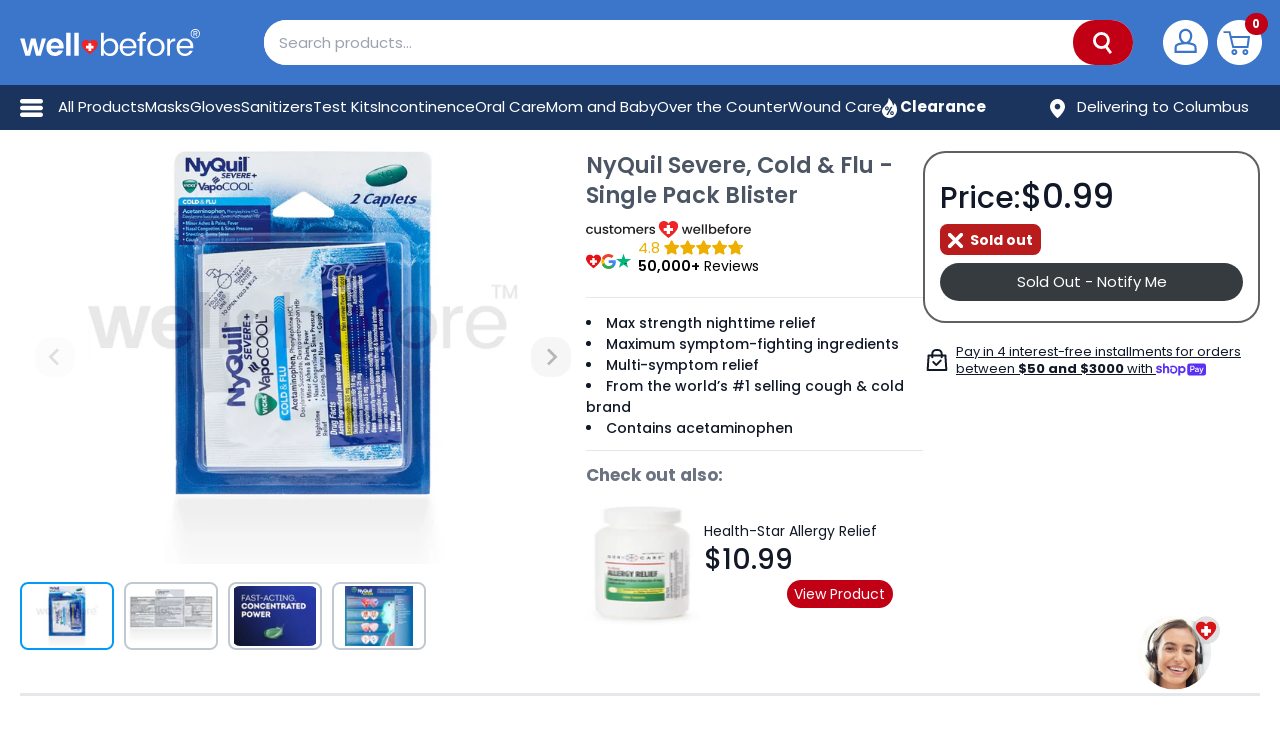

--- FILE ---
content_type: text/html; charset=utf-8
request_url: https://wellbefore.com/products/nyquil-severe-cold-flu-relieves-nighttime-sore-throat-fever-congestion-single-pack-blister-12-cs
body_size: 79215
content:
<!doctype html>
<html class="no-js !overflow-x-hidden" lang="en">
  <head>
    <meta charset="utf-8">
    <meta name="viewport" content="width=device-width, initial-scale=1.0, height=device-height, minimum-scale=1.0, viewport-fit=cover">

    <meta name="theme-color" content="#d30909"><title>NyQuil Severe, Cold &amp; Flu - Single Pack Blister
        </title><meta name="description" content="Powerful nighttime relief for cold &amp; flu symptoms, including cough, sore throat, fever, and congestion, so you can rest easy and recover."><link rel="canonical" href="https://wellbefore.com/products/nyquil-severe-cold-flu-relieves-nighttime-sore-throat-fever-congestion-single-pack-blister-12-cs">

    

    
    

    
      
    
      
    
      
    
      
    
      
    
      
    
      
    

    
      
        <meta name="robots" content="noindex, nofollow">
      
    

    
    
    <link rel="shortcut icon" href="//wellbefore.com/cdn/shop/files/logo_favicon_96x96.png?v=1613159245" type="image/png"><link rel="preload" as="style" href="//wellbefore.com/cdn/shop/t/131/assets/tailwind_output.min.css?v=3917381575589441071767785544">
    <link rel="preload" as="style" href="//wellbefore.com/cdn/shop/t/131/assets/style.min.css?v=27486875156633629391764882746">

    
      <!-- Optimized product image preload for LCP -->
      <link rel="preload" as="image" href="//wellbefore.com/cdn/shop/files/4809421455489_2F000_3D_3D_3Dfile_570x.webp?v=1762525551" media="(min-width: 641px)" fetchpriority="high">
      <link rel="preload" as="image" href="//wellbefore.com/cdn/shop/files/4809421455489_2F000_3D_3D_3Dfile_640x.webp?v=1762525551" media="(min-width: 415px) and (max-width: 640px)" fetchpriority="high">
      <link rel="preload" as="image" href="//wellbefore.com/cdn/shop/files/4809421455489_2F000_3D_3D_3Dfile_414x.webp?v=1762525551" media="(min-width: 361px) and (max-width: 414px)" fetchpriority="high">
      <link rel="preload" as="image" href="//wellbefore.com/cdn/shop/files/4809421455489_2F000_3D_3D_3Dfile_360x.webp?v=1762525551" media="(max-width: 360px)" fetchpriority="high">
    

    <link rel="preconnect" href="https://cdn.shopify.com">
    <link rel="preconnect" href="https://cdn.shopify.com" crossorigin>
    <link rel="dns-prefetch" href="https://cdn.shopify.com">

    <!-- Preconnect to image CDN for faster image loading -->
    <link rel="preconnect" href="https://cdn.shopify.com" crossorigin>
    <link rel="dns-prefetch" href="https://cdn.shopify.com">

    <meta property="og:type" content="product">
  <meta property="og:title" content="NyQuil Severe, Cold &amp; Flu - Single Pack Blister"><meta property="og:image" content="http://wellbefore.com/cdn/shop/files/4809421455489_2F000_3D_3D_3Dfile.webp?v=1762525551">
    <meta property="og:image:secure_url" content="https://wellbefore.com/cdn/shop/files/4809421455489_2F000_3D_3D_3Dfile.webp?v=1762525551">
    <meta property="og:image:width" content="1384">
    <meta property="og:image:height" content="1328"><meta property="product:price:amount" content="0.99">
  <meta property="product:price:currency" content="USD"><meta property="og:description" content="Powerful nighttime relief for cold &amp; flu symptoms, including cough, sore throat, fever, and congestion, so you can rest easy and recover."><meta property="og:video" content="https://www.youtube.com/v/aj3pX6vCGPA">
<meta property="og:url" content="https://wellbefore.com/products/nyquil-severe-cold-flu-relieves-nighttime-sore-throat-fever-congestion-single-pack-blister-12-cs">
<meta property="og:site_name" content="WellBefore"><meta name="twitter:card" content="summary_large_image"><meta name="twitter:title" content="NyQuil Severe, Cold &amp; Flu - Single Pack Blister">
  <meta name="twitter:description" content="NyQuil Severe, Cold &amp;amp; Flu - Single Pack Blister About this item: MAX STRENGTH NIGHTTIME RELIEF: NyQuil SEVERE Cold &amp;amp; Flu Liquid temporarily relieves common cold &amp;amp; flu symptoms, including cough due to minor throat &amp;amp; bronchial irritation, sore throat, headache, minor aches &amp;amp; pains, fever, runny nose &amp;amp; sneezing MAXIMUM SYMPTOM-FIGHTING INGREDIENTS: to relieve your worst cold &amp;amp; flu symptoms, among OTC cold &amp;amp; flu medicines FROM THE WORLD’S #1 SELLING COUGH &amp;amp; COLD BRAND: Vicks NyQuil SEVERE helps dry up your nasal passages to relieve your runny nose MULTI-SYMPTOM RELIEF: NyQuil SEVERE Cold &amp;amp; Flu contains a nasal decongestant for your toughest nasal congestion and sinus pressure CONTAINS ACETAMINOPHEN: A pain reliever/fever reducer than can help soothe your sore throat. Vicks NyQuil Severe Cold &amp;amp; Flu Nighttime Relief Liquid delivers maximum symptom fighting ingredients to relieve your worst">
  <meta name="twitter:image" content="https://wellbefore.com/cdn/shop/files/4809421455489_2F000_3D_3D_3Dfile_800x418.webp?v=1762525551">
    <link rel="preload" href="//wellbefore.com/cdn/fonts/poppins/poppins_n4.0ba78fa5af9b0e1a374041b3ceaadf0a43b41362.woff2" as="font" type="font/woff2" crossorigin>
<link rel="preload" href="//wellbefore.com/cdn/fonts/poppins/poppins_n4.0ba78fa5af9b0e1a374041b3ceaadf0a43b41362.woff2" as="font" type="font/woff2" crossorigin>



<style>
  @font-face {
  font-family: Poppins;
  font-weight: 400;
  font-style: normal;
  font-display: swap;
  src: url("//wellbefore.com/cdn/fonts/poppins/poppins_n4.0ba78fa5af9b0e1a374041b3ceaadf0a43b41362.woff2") format("woff2"),
       url("//wellbefore.com/cdn/fonts/poppins/poppins_n4.214741a72ff2596839fc9760ee7a770386cf16ca.woff") format("woff");
}

  @font-face {
  font-family: Poppins;
  font-weight: 400;
  font-style: normal;
  font-display: swap;
  src: url("//wellbefore.com/cdn/fonts/poppins/poppins_n4.0ba78fa5af9b0e1a374041b3ceaadf0a43b41362.woff2") format("woff2"),
       url("//wellbefore.com/cdn/fonts/poppins/poppins_n4.214741a72ff2596839fc9760ee7a770386cf16ca.woff") format("woff");
}
@font-face {
  font-family: Poppins;
  font-weight: 600;
  font-style: normal;
  font-display: swap;
  src: url("//wellbefore.com/cdn/fonts/poppins/poppins_n6.aa29d4918bc243723d56b59572e18228ed0786f6.woff2") format("woff2"),
       url("//wellbefore.com/cdn/fonts/poppins/poppins_n6.5f815d845fe073750885d5b7e619ee00e8111208.woff") format("woff");
}
@font-face {
  font-family: Poppins;
  font-weight: 400;
  font-style: italic;
  font-display: swap;
  src: url("//wellbefore.com/cdn/fonts/poppins/poppins_i4.846ad1e22474f856bd6b81ba4585a60799a9f5d2.woff2") format("woff2"),
       url("//wellbefore.com/cdn/fonts/poppins/poppins_i4.56b43284e8b52fc64c1fd271f289a39e8477e9ec.woff") format("woff");
}
@font-face {
  font-family: Poppins;
  font-weight: 100;
  font-style: normal;
  font-display: swap;
  src: url("//wellbefore.com/cdn/fonts/poppins/poppins_n1.91f1f2f2f3840810961af59e3a012dcc97d8ef59.woff2") format("woff2"),
       url("//wellbefore.com/cdn/fonts/poppins/poppins_n1.58d050ae3fe39914ce84b159a8c37ae874d01bfc.woff") format("woff");
}
@font-face {
  font-family: Poppins;
  font-weight: 300;
  font-style: normal;
  font-display: swap;
  src: url("//wellbefore.com/cdn/fonts/poppins/poppins_n3.05f58335c3209cce17da4f1f1ab324ebe2982441.woff2") format("woff2"),
       url("//wellbefore.com/cdn/fonts/poppins/poppins_n3.6971368e1f131d2c8ff8e3a44a36b577fdda3ff5.woff") format("woff");
}
@font-face {
  font-family: Poppins;
  font-weight: 900;
  font-style: normal;
  font-display: swap;
  src: url("//wellbefore.com/cdn/fonts/poppins/poppins_n9.eb6b9ef01b62e777a960bfd02fc9fb4918cd3eab.woff2") format("woff2"),
       url("//wellbefore.com/cdn/fonts/poppins/poppins_n9.6501a5bd018e348b6d5d6e8c335f9e7d32a80c36.woff") format("woff");
}
@font-face {
  font-family: Poppins;
  font-weight: 700;
  font-style: normal;
  font-display: swap;
  src: url("//wellbefore.com/cdn/fonts/poppins/poppins_n7.56758dcf284489feb014a026f3727f2f20a54626.woff2") format("woff2"),
       url("//wellbefore.com/cdn/fonts/poppins/poppins_n7.f34f55d9b3d3205d2cd6f64955ff4b36f0cfd8da.woff") format("woff");
}

  @font-face {
  font-family: Poppins;
  font-weight: 400;
  font-style: italic;
  font-display: swap;
  src: url("//wellbefore.com/cdn/fonts/poppins/poppins_i4.846ad1e22474f856bd6b81ba4585a60799a9f5d2.woff2") format("woff2"),
       url("//wellbefore.com/cdn/fonts/poppins/poppins_i4.56b43284e8b52fc64c1fd271f289a39e8477e9ec.woff") format("woff");
}

  @font-face {
  font-family: Poppins;
  font-weight: 700;
  font-style: italic;
  font-display: swap;
  src: url("//wellbefore.com/cdn/fonts/poppins/poppins_i7.42fd71da11e9d101e1e6c7932199f925f9eea42d.woff2") format("woff2"),
       url("//wellbefore.com/cdn/fonts/poppins/poppins_i7.ec8499dbd7616004e21155106d13837fff4cf556.woff") format("woff");
}


  :root {
    --default-text-font-size : 15px;
    --base-text-font-size    : 16px;
    --heading-font-family    : Poppins, sans-serif;
    --heading-font-weight    : 400;
    --heading-font-style     : normal;
    --text-font-family       : Poppins, sans-serif;
    --text-font-weight       : 400;
    --text-font-style        : normal;
    --text-font-bolder-weight: 600;
    --text-link-decoration   : underline;

    --text-color               : #677279;
    --text-color-rgb           : 103, 114, 121;
    --heading-color            : #000000;
    --border-color             : #e1e3e4;
    --border-color-rgb         : 225, 227, 228;
    --form-border-color        : #d4d6d8;
    --progressbar-color        : #e70000;
    --accent-color             : #d30909;
    --accent-color-rgb         : 211, 9, 9;
    --link-color               : #d30909;
    --link-color-hover         : #8a0606;
    --background               : #f3f5f6;
    --secondary-background     : #ffffff;
    --secondary-background-rgb : 255, 255, 255;
    --accent-background        : rgba(211, 9, 9, 0.08);

    --error-color       : #e70000;
    --error-background  : rgba(231, 0, 0, 0.07);
    --success-color     : #00aa00;
    --success-background: rgba(0, 170, 0, 0.11);

    --primary-button-background      : #ff6700;
    --primary-button-background-rgb  : 255, 103, 0;
    --primary-button-hover-background      : #ff3900;
    --primary-button-hover-background-rgb  : 255, 57, 0;
    --primary-button-text-color      : #ffffff;
    --secondary-button-background    : #3192d0;
    --secondary-button-background-rgb: 49, 146, 208;
    --secondary-button-hover-background      : #0777d4;
    --secondary-button-hover-background-rgb  : 7, 119, 212;
    --secondary-button-text-color    : #ffffff;
    --soldout-button-background    : #df5a00;
    --soldout-button-background-rgb: 223, 90, 0;
    --soldout-button-hover-background      : #ff6700;
    --soldout-button-hover-background-rgb  : 255, 103, 0;
    --soldout-button-text-color    : #ffffff;
    --header-background      : #f3f5f6;
    --header-text-color      : #000000;
    --header-light-text-color: #3192d0;
    --header-border-color    : rgba(49, 146, 208, 0.3);
    --header-accent-color    : #e70000;

    --flickity-arrow-color: #abb1b4;--product-on-sale-accent           : #e70000;
    --product-on-sale-accent-rgb       : 231, 0, 0;
    --product-on-sale-color            : #ffffff;
    --product-in-stock-color           : #008a00;
    --product-low-stock-color          : #e70000;
    --product-sold-out-color           : #8a9297;
    --product-custom-label-1-background: #008a00;
    --product-custom-label-1-color     : #ffffff;
    --product-custom-label-2-background: #00a500;
    --product-custom-label-2-color     : #ffffff;
    --product-review-star-color        : #ffbd00;

    --mobile-container-gutter : 20px;
    --desktop-container-gutter: 40px;
  }
</style>

<script>
  // IE11 does not have support for CSS variables, so we have to polyfill them
  if (!(((window || {}).CSS || {}).supports && window.CSS.supports('(--a: 0)'))) {
    const script = document.createElement('script');
    script.type = 'text/javascript';
    script.src = 'https://cdn.jsdelivr.net/npm/css-vars-ponyfill@2';
    script.onload = function () {
      cssVars({});
    };

    document.getElementsByTagName('head')[0].appendChild(script);
  }
</script>


    

    

    

    
      <script>window.performance && window.performance.mark && window.performance.mark('shopify.content_for_header.start');</script><meta name="google-site-verification" content="f4mz1xy3nAGx4cofP_00E0uhNuXcljQukAOp89zP_4M">
<meta name="google-site-verification" content="nNB1UIwYwI8-UjSyZk_a5o3RNnE_FTP4CY8TFsIRoY8">
<meta name="facebook-domain-verification" content="gu4fty1b5y81a83jjjyse9slh5zq9b">
<meta id="shopify-digital-wallet" name="shopify-digital-wallet" content="/4519592065/digital_wallets/dialog">
<meta name="shopify-checkout-api-token" content="ce57c8839f363e6a4d9b7da2ef09f28c">
<meta id="in-context-paypal-metadata" data-shop-id="4519592065" data-venmo-supported="true" data-environment="production" data-locale="en_US" data-paypal-v4="true" data-currency="USD">
<link rel="alternate" type="application/json+oembed" href="https://wellbefore.com/products/nyquil-severe-cold-flu-relieves-nighttime-sore-throat-fever-congestion-single-pack-blister-12-cs.oembed">
<script async="async" src="/checkouts/internal/preloads.js?locale=en-US"></script>
<link rel="preconnect" href="https://shop.app" crossorigin="anonymous">
<script async="async" src="https://shop.app/checkouts/internal/preloads.js?locale=en-US&shop_id=4519592065" crossorigin="anonymous"></script>
<script id="apple-pay-shop-capabilities" type="application/json">{"shopId":4519592065,"countryCode":"US","currencyCode":"USD","merchantCapabilities":["supports3DS"],"merchantId":"gid:\/\/shopify\/Shop\/4519592065","merchantName":"WellBefore","requiredBillingContactFields":["postalAddress","email","phone"],"requiredShippingContactFields":["postalAddress","email","phone"],"shippingType":"shipping","supportedNetworks":["visa","masterCard","amex","discover","elo","jcb"],"total":{"type":"pending","label":"WellBefore","amount":"1.00"},"shopifyPaymentsEnabled":true,"supportsSubscriptions":true}</script>
<script id="shopify-features" type="application/json">{"accessToken":"ce57c8839f363e6a4d9b7da2ef09f28c","betas":["rich-media-storefront-analytics"],"domain":"wellbefore.com","predictiveSearch":true,"shopId":4519592065,"locale":"en"}</script>
<script>var Shopify = Shopify || {};
Shopify.shop = "honest-ppe-supply.myshopify.com";
Shopify.locale = "en";
Shopify.currency = {"active":"USD","rate":"1.0"};
Shopify.country = "US";
Shopify.theme = {"name":"WellBefore [PRODUCTION]","id":122400735361,"schema_name":"WellBefore","schema_version":"2.5.5","theme_store_id":871,"role":"main"};
Shopify.theme.handle = "null";
Shopify.theme.style = {"id":null,"handle":null};
Shopify.cdnHost = "wellbefore.com/cdn";
Shopify.routes = Shopify.routes || {};
Shopify.routes.root = "/";</script>
<script type="module">!function(o){(o.Shopify=o.Shopify||{}).modules=!0}(window);</script>
<script>!function(o){function n(){var o=[];function n(){o.push(Array.prototype.slice.apply(arguments))}return n.q=o,n}var t=o.Shopify=o.Shopify||{};t.loadFeatures=n(),t.autoloadFeatures=n()}(window);</script>
<script>
  window.ShopifyPay = window.ShopifyPay || {};
  window.ShopifyPay.apiHost = "shop.app\/pay";
  window.ShopifyPay.redirectState = null;
</script>
<script id="shop-js-analytics" type="application/json">{"pageType":"product"}</script>
<script defer="defer" async type="module" src="//wellbefore.com/cdn/shopifycloud/shop-js/modules/v2/client.init-shop-cart-sync_BT-GjEfc.en.esm.js"></script>
<script defer="defer" async type="module" src="//wellbefore.com/cdn/shopifycloud/shop-js/modules/v2/chunk.common_D58fp_Oc.esm.js"></script>
<script defer="defer" async type="module" src="//wellbefore.com/cdn/shopifycloud/shop-js/modules/v2/chunk.modal_xMitdFEc.esm.js"></script>
<script type="module">
  await import("//wellbefore.com/cdn/shopifycloud/shop-js/modules/v2/client.init-shop-cart-sync_BT-GjEfc.en.esm.js");
await import("//wellbefore.com/cdn/shopifycloud/shop-js/modules/v2/chunk.common_D58fp_Oc.esm.js");
await import("//wellbefore.com/cdn/shopifycloud/shop-js/modules/v2/chunk.modal_xMitdFEc.esm.js");

  window.Shopify.SignInWithShop?.initShopCartSync?.({"fedCMEnabled":true,"windoidEnabled":true});

</script>
<script>
  window.Shopify = window.Shopify || {};
  if (!window.Shopify.featureAssets) window.Shopify.featureAssets = {};
  window.Shopify.featureAssets['shop-js'] = {"shop-cart-sync":["modules/v2/client.shop-cart-sync_DZOKe7Ll.en.esm.js","modules/v2/chunk.common_D58fp_Oc.esm.js","modules/v2/chunk.modal_xMitdFEc.esm.js"],"init-fed-cm":["modules/v2/client.init-fed-cm_B6oLuCjv.en.esm.js","modules/v2/chunk.common_D58fp_Oc.esm.js","modules/v2/chunk.modal_xMitdFEc.esm.js"],"shop-cash-offers":["modules/v2/client.shop-cash-offers_D2sdYoxE.en.esm.js","modules/v2/chunk.common_D58fp_Oc.esm.js","modules/v2/chunk.modal_xMitdFEc.esm.js"],"shop-login-button":["modules/v2/client.shop-login-button_QeVjl5Y3.en.esm.js","modules/v2/chunk.common_D58fp_Oc.esm.js","modules/v2/chunk.modal_xMitdFEc.esm.js"],"pay-button":["modules/v2/client.pay-button_DXTOsIq6.en.esm.js","modules/v2/chunk.common_D58fp_Oc.esm.js","modules/v2/chunk.modal_xMitdFEc.esm.js"],"shop-button":["modules/v2/client.shop-button_DQZHx9pm.en.esm.js","modules/v2/chunk.common_D58fp_Oc.esm.js","modules/v2/chunk.modal_xMitdFEc.esm.js"],"avatar":["modules/v2/client.avatar_BTnouDA3.en.esm.js"],"init-windoid":["modules/v2/client.init-windoid_CR1B-cfM.en.esm.js","modules/v2/chunk.common_D58fp_Oc.esm.js","modules/v2/chunk.modal_xMitdFEc.esm.js"],"init-shop-for-new-customer-accounts":["modules/v2/client.init-shop-for-new-customer-accounts_C_vY_xzh.en.esm.js","modules/v2/client.shop-login-button_QeVjl5Y3.en.esm.js","modules/v2/chunk.common_D58fp_Oc.esm.js","modules/v2/chunk.modal_xMitdFEc.esm.js"],"init-shop-email-lookup-coordinator":["modules/v2/client.init-shop-email-lookup-coordinator_BI7n9ZSv.en.esm.js","modules/v2/chunk.common_D58fp_Oc.esm.js","modules/v2/chunk.modal_xMitdFEc.esm.js"],"init-shop-cart-sync":["modules/v2/client.init-shop-cart-sync_BT-GjEfc.en.esm.js","modules/v2/chunk.common_D58fp_Oc.esm.js","modules/v2/chunk.modal_xMitdFEc.esm.js"],"shop-toast-manager":["modules/v2/client.shop-toast-manager_DiYdP3xc.en.esm.js","modules/v2/chunk.common_D58fp_Oc.esm.js","modules/v2/chunk.modal_xMitdFEc.esm.js"],"init-customer-accounts":["modules/v2/client.init-customer-accounts_D9ZNqS-Q.en.esm.js","modules/v2/client.shop-login-button_QeVjl5Y3.en.esm.js","modules/v2/chunk.common_D58fp_Oc.esm.js","modules/v2/chunk.modal_xMitdFEc.esm.js"],"init-customer-accounts-sign-up":["modules/v2/client.init-customer-accounts-sign-up_iGw4briv.en.esm.js","modules/v2/client.shop-login-button_QeVjl5Y3.en.esm.js","modules/v2/chunk.common_D58fp_Oc.esm.js","modules/v2/chunk.modal_xMitdFEc.esm.js"],"shop-follow-button":["modules/v2/client.shop-follow-button_CqMgW2wH.en.esm.js","modules/v2/chunk.common_D58fp_Oc.esm.js","modules/v2/chunk.modal_xMitdFEc.esm.js"],"checkout-modal":["modules/v2/client.checkout-modal_xHeaAweL.en.esm.js","modules/v2/chunk.common_D58fp_Oc.esm.js","modules/v2/chunk.modal_xMitdFEc.esm.js"],"shop-login":["modules/v2/client.shop-login_D91U-Q7h.en.esm.js","modules/v2/chunk.common_D58fp_Oc.esm.js","modules/v2/chunk.modal_xMitdFEc.esm.js"],"lead-capture":["modules/v2/client.lead-capture_BJmE1dJe.en.esm.js","modules/v2/chunk.common_D58fp_Oc.esm.js","modules/v2/chunk.modal_xMitdFEc.esm.js"],"payment-terms":["modules/v2/client.payment-terms_Ci9AEqFq.en.esm.js","modules/v2/chunk.common_D58fp_Oc.esm.js","modules/v2/chunk.modal_xMitdFEc.esm.js"]};
</script>
<script>(function() {
  var isLoaded = false;
  function asyncLoad() {
    if (isLoaded) return;
    isLoaded = true;
    var urls = ["https:\/\/services.nofraud.com\/js\/device.js?shop=honest-ppe-supply.myshopify.com","https:\/\/ecommplugins-scripts.trustpilot.com\/v2.1\/js\/header.min.js?settings=eyJrZXkiOiJraVM1R2M3SHNQMWsxenZkIiwicyI6Im5vbmUifQ==\u0026shop=honest-ppe-supply.myshopify.com","https:\/\/ecommplugins-trustboxsettings.trustpilot.com\/honest-ppe-supply.myshopify.com.js?settings=1762791179287\u0026shop=honest-ppe-supply.myshopify.com","https:\/\/static.shareasale.com\/json\/shopify\/deduplication.js?shop=honest-ppe-supply.myshopify.com","https:\/\/static.shareasale.com\/json\/shopify\/shareasale-tracking.js?sasmid=99444\u0026ssmtid=19038\u0026shop=honest-ppe-supply.myshopify.com","https:\/\/assets1.adroll.com\/shopify\/latest\/j\/shopify_rolling_bootstrap_v2.js?adroll_adv_id=M5BEAPJEFFHOJMKUZMRCVC\u0026adroll_pix_id=463DHDZR2RDCJKB437IQWJ\u0026shop=honest-ppe-supply.myshopify.com","https:\/\/cdn.attn.tv\/wellbefore\/dtag.js?shop=honest-ppe-supply.myshopify.com","https:\/\/ds0wlyksfn0sb.cloudfront.net\/elevateab.app.txt?shop=honest-ppe-supply.myshopify.com","https:\/\/uw-egcr.s3.eu-west-2.amazonaws.com\/egcr-badge-honest-ppe-supply.myshopify.com.js?shop=honest-ppe-supply.myshopify.com","https:\/\/ecommplugins-scripts.trustpilot.com\/v2.1\/js\/success.min.js?settings=eyJrZXkiOiJraVM1R2M3SHNQMWsxenZkIiwicyI6Im5vbmUiLCJ0IjpbIm9yZGVycy9mdWxmaWxsZWQiXSwidiI6IiIsImEiOiJTaG9waWZ5LTIwMjAtMTAifQ==\u0026shop=honest-ppe-supply.myshopify.com","\/\/backinstock.useamp.com\/widget\/25760_1767155306.js?category=bis\u0026v=6\u0026shop=honest-ppe-supply.myshopify.com","https:\/\/wellearned-loyalty-474084884179.us-central1.run.app\/referral-capture.js?shop=honest-ppe-supply.myshopify.com"];
    for (var i = 0; i < urls.length; i++) {
      var s = document.createElement('script');
      s.type = 'text/javascript';
      s.async = true;
      s.src = urls[i];
      var x = document.getElementsByTagName('script')[0];
      x.parentNode.insertBefore(s, x);
    }
  };
  if(window.attachEvent) {
    window.attachEvent('onload', asyncLoad);
  } else {
    window.addEventListener('load', asyncLoad, false);
  }
})();</script>
<script id="__st">var __st={"a":4519592065,"offset":-21600,"reqid":"a9339a9d-2070-4de0-8d33-705fec4cc584-1769222199","pageurl":"wellbefore.com\/products\/nyquil-severe-cold-flu-relieves-nighttime-sore-throat-fever-congestion-single-pack-blister-12-cs","u":"01c15d548e7a","p":"product","rtyp":"product","rid":4809421455489};</script>
<script>window.ShopifyPaypalV4VisibilityTracking = true;</script>
<script id="form-persister">!function(){'use strict';const t='contact',e='new_comment',n=[[t,t],['blogs',e],['comments',e],[t,'customer']],o='password',r='form_key',c=['recaptcha-v3-token','g-recaptcha-response','h-captcha-response',o],s=()=>{try{return window.sessionStorage}catch{return}},i='__shopify_v',u=t=>t.elements[r],a=function(){const t=[...n].map((([t,e])=>`form[action*='/${t}']:not([data-nocaptcha='true']) input[name='form_type'][value='${e}']`)).join(',');var e;return e=t,()=>e?[...document.querySelectorAll(e)].map((t=>t.form)):[]}();function m(t){const e=u(t);a().includes(t)&&(!e||!e.value)&&function(t){try{if(!s())return;!function(t){const e=s();if(!e)return;const n=u(t);if(!n)return;const o=n.value;o&&e.removeItem(o)}(t);const e=Array.from(Array(32),(()=>Math.random().toString(36)[2])).join('');!function(t,e){u(t)||t.append(Object.assign(document.createElement('input'),{type:'hidden',name:r})),t.elements[r].value=e}(t,e),function(t,e){const n=s();if(!n)return;const r=[...t.querySelectorAll(`input[type='${o}']`)].map((({name:t})=>t)),u=[...c,...r],a={};for(const[o,c]of new FormData(t).entries())u.includes(o)||(a[o]=c);n.setItem(e,JSON.stringify({[i]:1,action:t.action,data:a}))}(t,e)}catch(e){console.error('failed to persist form',e)}}(t)}const f=t=>{if('true'===t.dataset.persistBound)return;const e=function(t,e){const n=function(t){return'function'==typeof t.submit?t.submit:HTMLFormElement.prototype.submit}(t).bind(t);return function(){let t;return()=>{t||(t=!0,(()=>{try{e(),n()}catch(t){(t=>{console.error('form submit failed',t)})(t)}})(),setTimeout((()=>t=!1),250))}}()}(t,(()=>{m(t)}));!function(t,e){if('function'==typeof t.submit&&'function'==typeof e)try{t.submit=e}catch{}}(t,e),t.addEventListener('submit',(t=>{t.preventDefault(),e()})),t.dataset.persistBound='true'};!function(){function t(t){const e=(t=>{const e=t.target;return e instanceof HTMLFormElement?e:e&&e.form})(t);e&&m(e)}document.addEventListener('submit',t),document.addEventListener('DOMContentLoaded',(()=>{const e=a();for(const t of e)f(t);var n;n=document.body,new window.MutationObserver((t=>{for(const e of t)if('childList'===e.type&&e.addedNodes.length)for(const t of e.addedNodes)1===t.nodeType&&'FORM'===t.tagName&&a().includes(t)&&f(t)})).observe(n,{childList:!0,subtree:!0,attributes:!1}),document.removeEventListener('submit',t)}))}()}();</script>
<script integrity="sha256-4kQ18oKyAcykRKYeNunJcIwy7WH5gtpwJnB7kiuLZ1E=" data-source-attribution="shopify.loadfeatures" defer="defer" src="//wellbefore.com/cdn/shopifycloud/storefront/assets/storefront/load_feature-a0a9edcb.js" crossorigin="anonymous"></script>
<script crossorigin="anonymous" defer="defer" src="//wellbefore.com/cdn/shopifycloud/storefront/assets/shopify_pay/storefront-65b4c6d7.js?v=20250812"></script>
<script data-source-attribution="shopify.dynamic_checkout.dynamic.init">var Shopify=Shopify||{};Shopify.PaymentButton=Shopify.PaymentButton||{isStorefrontPortableWallets:!0,init:function(){window.Shopify.PaymentButton.init=function(){};var t=document.createElement("script");t.src="https://wellbefore.com/cdn/shopifycloud/portable-wallets/latest/portable-wallets.en.js",t.type="module",document.head.appendChild(t)}};
</script>
<script data-source-attribution="shopify.dynamic_checkout.buyer_consent">
  function portableWalletsHideBuyerConsent(e){var t=document.getElementById("shopify-buyer-consent"),n=document.getElementById("shopify-subscription-policy-button");t&&n&&(t.classList.add("hidden"),t.setAttribute("aria-hidden","true"),n.removeEventListener("click",e))}function portableWalletsShowBuyerConsent(e){var t=document.getElementById("shopify-buyer-consent"),n=document.getElementById("shopify-subscription-policy-button");t&&n&&(t.classList.remove("hidden"),t.removeAttribute("aria-hidden"),n.addEventListener("click",e))}window.Shopify?.PaymentButton&&(window.Shopify.PaymentButton.hideBuyerConsent=portableWalletsHideBuyerConsent,window.Shopify.PaymentButton.showBuyerConsent=portableWalletsShowBuyerConsent);
</script>
<script data-source-attribution="shopify.dynamic_checkout.cart.bootstrap">document.addEventListener("DOMContentLoaded",(function(){function t(){return document.querySelector("shopify-accelerated-checkout-cart, shopify-accelerated-checkout")}if(t())Shopify.PaymentButton.init();else{new MutationObserver((function(e,n){t()&&(Shopify.PaymentButton.init(),n.disconnect())})).observe(document.body,{childList:!0,subtree:!0})}}));
</script>
<script id='scb4127' type='text/javascript' async='' src='https://wellbefore.com/cdn/shopifycloud/privacy-banner/storefront-banner.js'></script><link id="shopify-accelerated-checkout-styles" rel="stylesheet" media="screen" href="https://wellbefore.com/cdn/shopifycloud/portable-wallets/latest/accelerated-checkout-backwards-compat.css" crossorigin="anonymous">
<style id="shopify-accelerated-checkout-cart">
        #shopify-buyer-consent {
  margin-top: 1em;
  display: inline-block;
  width: 100%;
}

#shopify-buyer-consent.hidden {
  display: none;
}

#shopify-subscription-policy-button {
  background: none;
  border: none;
  padding: 0;
  text-decoration: underline;
  font-size: inherit;
  cursor: pointer;
}

#shopify-subscription-policy-button::before {
  box-shadow: none;
}

      </style>

<script>window.performance && window.performance.mark && window.performance.mark('shopify.content_for_header.end');</script>
    <link rel="stylesheet" href="//wellbefore.com/cdn/shop/t/131/assets/style.min.css?v=27486875156633629391764882746">
      <link rel="stylesheet" href="//wellbefore.com/cdn/shop/t/131/assets/tailwind_output.min.css?v=3917381575589441071767785544"><!-- Google Tag Manager -->
    <script>(function(w,d,s,l,i){w[l]=w[l]||[];w[l].push({'gtm.start':
    new Date().getTime(),event:'gtm.js'});var f=d.getElementsByTagName(s)[0],
    j=d.createElement(s),dl=l!='dataLayer'?'&l='+l:'';j.async=true;j.src=
    'https://www.googletagmanager.com/gtm.js?id='+i+dl;f.parentNode.insertBefore(j,f);
    })(window,document,'script','dataLayer','GTM-M49JVK2');</script>
    <!-- End Google Tag Manager -->

    


  <script type="application/ld+json">
    {
      "@context": "http://schema.org",
      "@type": "BreadcrumbList",
  "itemListElement": [{
      "@type": "ListItem",
      "position": 1,
      "name": "Home",
      "item": "https://wellbefore.com"
    },{
          "@type": "ListItem",
          "position": 2,
          "name": "NyQuil Severe, Cold \u0026 Flu - Single Pack Blister",
          "item": "https://wellbefore.com/products/nyquil-severe-cold-flu-relieves-nighttime-sore-throat-fever-congestion-single-pack-blister-12-cs"
        }]
    }
  </script>



    <!-- Preconnect to third-party domains for faster loading -->
    <link rel="preconnect" href="https://www.googletagmanager.com">
    <link rel="preconnect" href="https://config.gorgias.chat">
    <link rel="preconnect" href="https://www.clarity.ms">
    <link rel="preconnect" href="https://www.gstatic.com">
    <link rel="preconnect" href="https://ipinfo.io">
    <link rel="preconnect" href="https://www.cloudflare.com">

    <script>
            window.serviceWorkerURL = '//wellbefore.com/cdn/shop/t/131/assets/sw.js?v=69214074563425921921756119379';

            

      // This allows to expose several variables to the global scope, to be used in scripts
            window.theme = {
              disableMcKesson: false,
              disableAllocation: true,
              isPublished: "main",
              pageType: "product",
              cartCount: 0,
              moneyFormat: "${{amount}}",
              moneyWithCurrencyFormat: "${{amount}} USD",
              currency: "USD",
              showDiscount:true
              ,
              discountMode: "percentage",
              searchMode: "product,page",
              cartType: "drawer",
              enableSubscriptions:true
              ,
              disableATC:
                false
              ,
              rebuyPopup: false,
              free_shipping_threshold: 7900,
              free_shipping_threshold_intl: 10000
            };

            window.routes = {
              rootUrl: "\/",
              cartUrl: "\/cart",
              cartAddUrl: "\/cart\/add",
              cartChangeUrl: "\/cart\/change",
              searchUrl: "\/search",
              productRecommendationsUrl: "\/recommendations\/products"
            };

            window.languages = {
              collectionOnSaleLabel: "Save {{savings}}",
              productFormUnavailable: "Unavailable",
              productFormNotify: "Sold Out - Notify Me",
              productFormAddToCart:
                "Add to cart"
              ,
              productFormSoldOut: "Sold out",
              shippingEstimatorNoResults: "No shipping could be found for your address.",
              shippingEstimatorOneResult: "There is one shipping rate for your address:",
              shippingEstimatorMultipleResults: "There are {{count}} shipping rates for your address:",
              shippingEstimatorErrors: "There are some errors:",
              add_to_cart: 'Add to Cart',
              set_up_now: 'Subscribe',
              sold_out: 'Sold Out',
              select_opt_first: 'Choose variant first',
              select: 'Select...'
            };

            window.lazySizesConfig = {
              loadHidden: false,
              hFac: 0.8,
              expFactor: 2,
              loadMode: 1,
              customMedia: {
                '--phone': '(max-width: 640px)',
                '--tablet': '(min-width: 641px) and (max-width: 1023px)',
                '--lap': '(min-width: 1024px)'
              }
            };

            window.unit_pricing ={
    "39472566141057": {
        "unit": "box",
        "value": 5
    },
    "39472566009985": {
        "unit": "box",
        "value": 10
    },
    "39601291755649": {
        "unit": "box",
        "value": 25
    },
    "39601293787265": {
        "unit": "box",
        "value": 50
    },
    "39601291624577": {
        "unit": "box",
        "value": 100
    },
    "39577186566273": {
        "unit": "box",
        "value": 5
    },
    "39577186435201": {
        "unit": "box",
        "value": 10
    },
    "39601294213249": {
        "unit": "box",
        "value": 25
    },
    "39601294540929": {
        "unit": "box",
        "value": 50
    },
    "39601294049409": {
        "unit": "box",
        "value": 100
    },
    "39577187156097": {
        "unit": "box",
        "value": 5
    },
    "39577186795649": {
        "unit": "box",
        "value": 10
    },
    "39601294901377": {
        "unit": "box",
        "value": 25
    },
    "39601295065217": {
        "unit": "box",
        "value": 50
    },
    "39601294672001": {
        "unit": "box",
        "value": 100
    },
    "39577188106369": {
        "unit": "box",
        "value": 5
    },
    "39577187876993": {
        "unit": "box",
        "value": 10
    },
    "39601297522817": {
        "unit": "box",
        "value": 25
    },
    "39601297653889": {
        "unit": "box",
        "value": 50
    },
    "39601297391745": {
        "unit": "box",
        "value": 100
    },
    "39472566108289": {
        "unit": "box",
        "value": 5
    },
    "39472565977217": {
        "unit": "box",
        "value": 10
    },
    "39601291722881": {
        "unit": "box",
        "value": 25
    },
    "39601293754497": {
        "unit": "box",
        "value": 50
    },
    "39601291591809": {
        "unit": "box",
        "value": 100
    },
    "39577186533505": {
        "unit": "box",
        "value": 5
    },
    "39577186402433": {
        "unit": "box",
        "value": 10
    },
    "39601294180481": {
        "unit": "box",
        "value": 25
    },
    "39601294508161": {
        "unit": "box",
        "value": 50
    },
    "39601293885569": {
        "unit": "box",
        "value": 100
    },
    "39577187123329": {
        "unit": "box",
        "value": 5
    },
    "39577186762881": {
        "unit": "box",
        "value": 10
    },
    "39601294770305": {
        "unit": "box",
        "value": 25
    },
    "39601295032449": {
        "unit": "box",
        "value": 50
    },
    "39601294639233": {
        "unit": "box",
        "value": 100
    },
    "39577188073601": {
        "unit": "box",
        "value": 5
    },
    "39577187778689": {
        "unit": "box",
        "value": 10
    },
    "39601297490049": {
        "unit": "box",
        "value": 25
    },
    "39601297621121": {
        "unit": "box",
        "value": 50
    },
    "39601295589505": {
        "unit": "box",
        "value": 100
    },
    "39472566075521": {
        "unit": "box",
        "value": 5
    },
    "39472565944449": {
        "unit": "box",
        "value": 10
    },
    "39601291690113": {
        "unit": "box",
        "value": 25
    },
    "39601293721729": {
        "unit": "box",
        "value": 50
    },
    "39601291493505": {
        "unit": "box",
        "value": 100
    },
    "39577186500737": {
        "unit": "box",
        "value": 5
    },
    "39577186336897": {
        "unit": "box",
        "value": 10
    },
    "39601294114945": {
        "unit": "box",
        "value": 25
    },
    "39601294475393": {
        "unit": "box",
        "value": 50
    },
    "39601293852801": {
        "unit": "box",
        "value": 100
    },
    "39577186893953": {
        "unit": "box",
        "value": 5
    },
    "39577186664577": {
        "unit": "box",
        "value": 10
    },
    "39601294737537": {
        "unit": "box",
        "value": 25
    },
    "39601294999681": {
        "unit": "box",
        "value": 50
    },
    "39601294606465": {
        "unit": "box",
        "value": 100
    },
    "39577188040833": {
        "unit": "box",
        "value": 5
    },
    "39577187418241": {
        "unit": "box",
        "value": 10
    },
    "39601297457281": {
        "unit": "box",
        "value": 25
    },
    "39601297588353": {
        "unit": "box",
        "value": 50
    },
    "39601295327361": {
        "unit": "box",
        "value": 100
    },
    "39472566042753": {
        "unit": "box",
        "value": 5
    },
    "39472565911681": {
        "unit": "box",
        "value": 10
    },
    "39601291919489": {
        "unit": "box",
        "value": 25
    },
    "39601293820033": {
        "unit": "box",
        "value": 50
    },
    "39601291657345": {
        "unit": "box",
        "value": 100
    },
    "39577186631809": {
        "unit": "box",
        "value": 5
    },
    "39577186467969": {
        "unit": "box",
        "value": 10
    },
    "39601294442625": {
        "unit": "box",
        "value": 25
    },
    "39601294573697": {
        "unit": "box",
        "value": 50
    },
    "39601294082177": {
        "unit": "box",
        "value": 100
    },
    "39577187254401": {
        "unit": "box",
        "value": 5
    },
    "39577186861185": {
        "unit": "box",
        "value": 10
    },
    "39601294966913": {
        "unit": "box",
        "value": 25
    },
    "39601295097985": {
        "unit": "box",
        "value": 50
    },
    "39601294704769": {
        "unit": "box",
        "value": 100
    },
    "39577188171905": {
        "unit": "box",
        "value": 5
    },
    "39577187942529": {
        "unit": "box",
        "value": 10
    },
    "39601297555585": {
        "unit": "box",
        "value": 25
    },
    "39601297686657": {
        "unit": "box",
        "value": 50
    },
    "39601297424513": {
        "unit": "box",
        "value": 100
    },
    "39566038990977": {
        "unit": "box",
        "value": 5
    },
    "39566038958209": {
        "unit": "box",
        "value": 10
    },
    "39601273077889": {
        "unit": "box",
        "value": 25
    },
    "39601273241729": {
        "unit": "box",
        "value": 50
    },
    "39601272914049": {
        "unit": "box",
        "value": 100
    },
    "39566039646337": {
        "unit": "box",
        "value": 5
    },
    "39566039449729": {
        "unit": "box",
        "value": 10
    },
    "39601274257537": {
        "unit": "box",
        "value": 25
    },
    "39601274421377": {
        "unit": "box",
        "value": 50
    },
    "39601274060929": {
        "unit": "box",
        "value": 100
    },
    "39473710694529": {
        "unit": "box",
        "value": 5
    },
    "39473710563457": {
        "unit": "box",
        "value": 10
    },
    "39601273012353": {
        "unit": "box",
        "value": 25
    },
    "39601273176193": {
        "unit": "box",
        "value": 50
    },
    "39601272782977": {
        "unit": "box",
        "value": 100
    },
    "39566039548033": {
        "unit": "box",
        "value": 5
    },
    "39566039122049": {
        "unit": "box",
        "value": 10
    },
    "39601274192001": {
        "unit": "box",
        "value": 25
    },
    "39601274355841": {
        "unit": "box",
        "value": 50
    },
    "39601273864321": {
        "unit": "box",
        "value": 100
    },
    "39473710956673": {
        "unit": "box",
        "value": 5
    },
    "39473710825601": {
        "unit": "box",
        "value": 10
    },
    "39601273471105": {
        "unit": "box",
        "value": 25
    },
    "39601273733249": {
        "unit": "box",
        "value": 50
    },
    "39601273340033": {
        "unit": "box",
        "value": 100
    },
    "39473710661761": {
        "unit": "box",
        "value": 5
    },
    "39473710530689": {
        "unit": "box",
        "value": 10
    },
    "39601272979585": {
        "unit": "box",
        "value": 25
    },
    "39601273143425": {
        "unit": "box",
        "value": 50
    },
    "39601272684673": {
        "unit": "box",
        "value": 100
    },
    "39566039515265": {
        "unit": "box",
        "value": 5
    },
    "39566039089281": {
        "unit": "box",
        "value": 10
    },
    "39601275928705": {
        "unit": "box",
        "value": 25
    },
    "39601274323073": {
        "unit": "box",
        "value": 50
    },
    "39601273831553": {
        "unit": "box",
        "value": 100
    },
    "39473710923905": {
        "unit": "box",
        "value": 5
    },
    "39473710792833": {
        "unit": "box",
        "value": 10
    },
    "39601273438337": {
        "unit": "box",
        "value": 25
    },
    "39601273700481": {
        "unit": "box",
        "value": 50
    },
    "39601273307265": {
        "unit": "box",
        "value": 100
    },
    "39473710628993": {
        "unit": "box",
        "value": 5
    },
    "39473710497921": {
        "unit": "box",
        "value": 10
    },
    "39601272946817": {
        "unit": "box",
        "value": 25
    },
    "39601273110657": {
        "unit": "box",
        "value": 50
    },
    "39601272651905": {
        "unit": "box",
        "value": 100
    },
    "39566039482497": {
        "unit": "box",
        "value": 5
    },
    "39566039056513": {
        "unit": "box",
        "value": 10
    },
    "39601275633793": {
        "unit": "box",
        "value": 25
    },
    "39601274290305": {
        "unit": "box",
        "value": 50
    },
    "39601273798785": {
        "unit": "box",
        "value": 100
    },
    "39473710891137": {
        "unit": "box",
        "value": 5
    },
    "39473710760065": {
        "unit": "box",
        "value": 10
    },
    "39601273405569": {
        "unit": "box",
        "value": 25
    },
    "39601273667713": {
        "unit": "box",
        "value": 50
    },
    "39601273274497": {
        "unit": "box",
        "value": 100
    },
    "39473710727297": {
        "unit": "box",
        "value": 5
    },
    "39473710596225": {
        "unit": "box",
        "value": 10
    },
    "39601273045121": {
        "unit": "box",
        "value": 25
    },
    "39601273208961": {
        "unit": "box",
        "value": 50
    },
    "39601272881281": {
        "unit": "box",
        "value": 100
    },
    "39566039580801": {
        "unit": "box",
        "value": 5
    },
    "39566039154817": {
        "unit": "box",
        "value": 10
    },
    "39601274224769": {
        "unit": "box",
        "value": 25
    },
    "39601274388609": {
        "unit": "box",
        "value": 50
    },
    "39601273897089": {
        "unit": "box",
        "value": 100
    },
    "39473710989441": {
        "unit": "box",
        "value": 5
    },
    "39473710858369": {
        "unit": "box",
        "value": 10
    },
    "39601273503873": {
        "unit": "box",
        "value": 25
    },
    "39601273766017": {
        "unit": "box",
        "value": 50
    },
    "39601273372801": {
        "unit": "box",
        "value": 100
    },
    "40103397064833": {
        "unit": "test",
        "value": 2
    },
    "40103398015105": {
        "unit": "test",
        "value": 4
    },
    "6881359560833": {
        "unit": "test",
        "value": 2
    },
    "6899959726209": {
        "unit": "test",
        "value": 2
    },
    "40294641205377": {
        "unit": "test",
        "value": 1
    },
    "40294641238145": {
        "unit": "tests",
        "value": 2
    },
    "6915476684929": {
        "unit": "test",
        "value": 2
    },
    "6915476652161": {
        "unit": "test",
        "value": 2
    },
    "40294562365569": {
        "unit": "test",
        "value": 1
    },
    "6921238675585": {
        "unit": "toothbrush",
        "value": 3
    },
    "40500772733057": {
        "unit": "mask",
        "value": 50
    },
    "40500772765825": {
        "unit": "mask",
        "value": 50
    },
    "40500772798593": {
        "unit": "mask",
        "value": 50
    },
    "40500772831361": {
        "unit": "mask",
        "value": 50
    },
    "40500772864129": {
        "unit": "mask",
        "value": 50
    },
    "40500772896897": {
        "unit": "mask",
        "value": 50
    },
    "40500772929665": {
        "unit": "mask",
        "value": 50
    },
    "40500772962433": {
        "unit": "mask",
        "value": 50
    },
    "40500772995201": {
        "unit": "mask",
        "value": 50
    },
    "40500773027969": {
        "unit": "mask",
        "value": 50
    },
    "40547416866945": {
        "unit": "mask",
        "value": 10
    },
    "40547416899713": {
        "unit": "mask",
        "value": 20
    },
    "40547416932481": {
        "unit": "mask",
        "value": 20
    },
    "40547416965249": {
        "unit": "mask",
        "value": 30
    },
    "40547416998017": {
        "unit": "mask",
        "value": 50
    }

};

            document.documentElement.className = document.documentElement.className.replace('no-js', 'js');
    </script>

    
    <script>
      const urlParameters = new URLSearchParams(window.location.search);

      

      
        let sub_value = 'allow';

        if (urlParameters.has('sub')) {
          sub_value = urlParameters.get('sub')
        }

        fetch(`${window.Shopify.routes.root}cart/update.js`, {
          method: 'POST',
          headers: {
            'Content-Type': 'application/x-www-form-urlencoded'
          },
          body: `attributes[sub]=${sub_value}`
        });

        window.subscriptions = sub_value;

        
      
    </script><script src="https://apis.google.com/js/platform.js" async defer></script>

    
      <script src="//wellbefore.com/cdn/shop/t/131/assets/jquery.min.js?v=72266095391164873011729110819" defer></script>
    

    
      <script src="//wellbefore.com/cdn/shop/t/131/assets/external.min.js?v=60473343710291968451752696844" defer></script>
      <script src="//wellbefore.com/cdn/shop/t/131/assets/main.min.js?v=1127463251640271051768510431" defer></script>
      <script src="//wellbefore.com/cdn/shop/t/131/assets/custom.min.js?v=153002078582848627251767783884" defer></script>
    

    <script>
      var disclaimerstable;
      var req = new XMLHttpRequest();
      req.open('GET', 'https://wellbefore.s3.amazonaws.com/product-disclaimers.json', true);
      req.onreadystatechange = function (aEvt) {
        if (req.readyState == 4) {
          if (req.status == 200) disclaimerstable = JSON.parse(req.responseText);
          else console.error('Error loading disclaimers.');
        }
      };
      req.send(null);
    </script>

    

    

    <script>
      const customer = [];
      customer.approved = true;
      customer.member = false;

      window.customer = customer;
    </script><script>try{window.eab_data={selectors:JSON.parse(`{"settings":{"excludeOutliers":true,"enableOrderTagging":true,"excludeGoogleTraffic":true,"disableNoteAttributes":false},"selectorsV2":[]}`)||{},allTests:JSON.parse(`{"6fe64471-566e-4f00-aaaf-ad7ce70ab343":{"20205":{"variationName":"Control","trafficPercentage":50,"isDone":false,"customCode":{"id":"f4030f55-bcd9-4558-8866-fd0f74570658","js":"","css":".cross-sell-item .rds_product--reviews {\\r\\n    display:none;\\r\\n}","pathnames":["/products/kn95-mask-3d-style","/products/3d-kf94-style-kn95-pro-mask-with-adjustable-ear-loops","/products/kn95-disposable-fda-ce","/products/kids-petite-faces-kn95-3d-style-kf94-adjustable"],"excludePathnames":[]},"isControl":true},"20206":{"variationName":"Reviews in cross-sell","trafficPercentage":50,"isDone":false,"customCode":{"id":"dfde9d2f-186f-4862-a0e9-7b771d04a2d9","js":"","css":"","pathnames":["/products/kn95-mask-3d-style","/products/3d-kf94-style-kn95-pro-mask-with-adjustable-ear-loops","/products/kn95-disposable-fda-ce","/products/kids-petite-faces-kn95-3d-style-kf94-adjustable"],"excludePathnames":[]}},"data":{"name":"Reviews block in cross-sell","isLive":false,"settings":{"afterDiscounts":true},"type":"CUSTOM_CODE","filters":[],"isPersonalization":false,"pathnames":["/products/kn95-mask-3d-style","/products/3d-kf94-style-kn95-pro-mask-with-adjustable-ear-loops","/products/kn95-disposable-fda-ce","/products/kids-petite-faces-kn95-3d-style-kf94-adjustable"],"excludePathnames":[]}},"1a5e7acc-a6a8-4fc0-a016-bfed5f66f7c8":{"25297":{"variationName":"Control","trafficPercentage":50,"isDone":false,"isControl":true,"themeId":122400735361},"25298":{"variationName":"No Attentive","trafficPercentage":50,"isDone":false,"themeId":127894716545},"data":{"name":"No Attentive popups","isLive":false,"settings":{"afterDiscounts":true},"type":"THEME","filters":[],"isPersonalization":false,"testTrafficPercentage":30}},"c0b9ba7c-7678-4b0b-a13d-0037f7602987":{"26224":{"variationName":"Control","trafficPercentage":50,"isDone":false,"customCode":{"id":"ebbecdd2-be9c-4d68-a946-f650da46a724","js":"","css":".rds_subscription-discount-offer {\\r\\n    display:none;\\r\\n}","pathnames":["*"],"excludePathnames":[]},"isControl":true},"26225":{"variationName":"Autoship All","trafficPercentage":50,"isDone":false,"customCode":{"id":"ffbfd5b2-26c4-4a03-98e7-aa4108e8ef3b","js":"","css":"","pathnames":["*"],"excludePathnames":[]}},"data":{"name":"Duplicated 11-25-2025 - MKTSUBSWITCH","isLive":false,"settings":{"afterDiscounts":true},"type":"CUSTOM_CODE","filters":[],"isPersonalization":false,"pathnames":["*"],"excludePathnames":[]}},"ea4613db-19d8-4f6f-a443-c4fd44606364":{"28653":{"variationName":"Control","trafficPercentage":50,"isDone":false,"customCode":{"id":"12e91567-4b00-4203-a752-23d8f86a872d","js":"","css":".rds_subscription-discount-offer {\\r\\n    display:none;\\r\\n}","pathnames":["*"],"excludePathnames":[]},"isControl":true},"28654":{"variationName":"Autoship All","trafficPercentage":50,"isDone":false,"customCode":{"id":"8f6c10ff-41eb-4ea3-ac30-f27499d1b69e","js":"","css":"","pathnames":["*"],"excludePathnames":[]}},"data":{"name":"Duplicated 12-02-2025 - MKTSUBSWITCH","isLive":false,"settings":{"afterDiscounts":true},"type":"CUSTOM_CODE","filters":[],"isPersonalization":false,"pathnames":["*"],"excludePathnames":[]}},"40300e7e-caeb-42bf-a8f7-dfad99e585db":{"29879":{"variationName":"Control","trafficPercentage":50,"isDone":false,"customCode":{"id":"68da61cc-9134-4465-951b-780142f71dda","js":"","css":"","pathnames":["*"],"excludePathnames":[]},"isControl":true},"29880":{"variationName":"Hidden","trafficPercentage":50,"isDone":false,"customCode":{"id":"190214db-45fd-427a-9ca3-d390d369a0e6","js":"","css":".rds_volume-discounts--block { display:none!important; }","pathnames":["*"],"excludePathnames":[]}},"data":{"name":"Hide vol. discounts","isLive":true,"settings":{"afterDiscounts":true},"type":"CUSTOM_CODE","filters":[],"isPersonalization":false,"pathnames":["*"],"excludePathnames":[]}}}`)||{},currencyFormat:"${{amount}}"};}catch(error){console.log(error);window.eab_data={selectors:{},allTests:{},currencyFormat:"${{amount}}"};}</script><script src="https://ds0wlyksfn0sb.cloudfront.net/redirect.js"></script><!-- BEGIN Merchantverse Code -->
    <script
      id="merchantverseScript"
      src="https://www.gstatic.com/merchantverse/merchantverse.js"
      defer
    ></script>
    <script>
      merchantverseScript.addEventListener('load', function () {
        merchantverse.start({
          position: 'LEFT_BOTTOM',
        });
      });
    </script>
    <!-- END Merchantverse Code -->

    <!-- BEGIN Clarity -->
    <script>
      (function (c, l, a, r, i, t, y) {
        c[a] =
          c[a] ||
          function () {
            (c[a].q = c[a].q || []).push(arguments);
          };
        t = l.createElement(r);
        t.async = 1;
        t.src = 'https://www.clarity.ms/tag/' + i;
        y = l.getElementsByTagName(r)[0];
        y.parentNode.insertBefore(t, y);
      })(window, document, 'clarity', 'script', 'k1bsp09vl3');
    </script>
    <!-- END Clarity -->

    <!-- BEGIN AddShoppers -->
    <script>
      var AddShoppersWidgetOptions = { loadCss: false };
      !(function () {
        var t = document.createElement('script');
        (t.type = 'text/javascript'),
          (t.async = !0),
          (t.id = 'AddShoppers'),
          (t.src = 'https://shop.pe/widget/widget_async.js#5ff71b4f73efc34a169e1e68'),
          document.getElementsByTagName('head')[0].appendChild(t);
      })();
    </script>
    <!-- END AddShoppers --><script>
      var AddShoppersWidgetOptions = { loadCss: false };
      !(function () {
        var t = document.createElement('script');
        (t.type = 'text/javascript'),
          (t.async = !0),
          (t.id = 'AddShoppers'),
          (t.src = 'https://shop.pe/widget/widget_async.js#5ff71b4f73efc34a169e1e68'),
          document.getElementsByTagName('head')[0].appendChild(t);
      })();
    </script>
<!-- BEGIN app block: shopify://apps/klaviyo-email-marketing-sms/blocks/klaviyo-onsite-embed/2632fe16-c075-4321-a88b-50b567f42507 -->












  <script async src="https://static.klaviyo.com/onsite/js/SdM67Q/klaviyo.js?company_id=SdM67Q"></script>
  <script>!function(){if(!window.klaviyo){window._klOnsite=window._klOnsite||[];try{window.klaviyo=new Proxy({},{get:function(n,i){return"push"===i?function(){var n;(n=window._klOnsite).push.apply(n,arguments)}:function(){for(var n=arguments.length,o=new Array(n),w=0;w<n;w++)o[w]=arguments[w];var t="function"==typeof o[o.length-1]?o.pop():void 0,e=new Promise((function(n){window._klOnsite.push([i].concat(o,[function(i){t&&t(i),n(i)}]))}));return e}}})}catch(n){window.klaviyo=window.klaviyo||[],window.klaviyo.push=function(){var n;(n=window._klOnsite).push.apply(n,arguments)}}}}();</script>

  
    <script id="viewed_product">
      if (item == null) {
        var _learnq = _learnq || [];

        var MetafieldReviews = null
        var MetafieldYotpoRating = null
        var MetafieldYotpoCount = null
        var MetafieldLooxRating = null
        var MetafieldLooxCount = null
        var okendoProduct = null
        var okendoProductReviewCount = null
        var okendoProductReviewAverageValue = null
        try {
          // The following fields are used for Customer Hub recently viewed in order to add reviews.
          // This information is not part of __kla_viewed. Instead, it is part of __kla_viewed_reviewed_items
          MetafieldReviews = {};
          MetafieldYotpoRating = null
          MetafieldYotpoCount = null
          MetafieldLooxRating = null
          MetafieldLooxCount = null

          okendoProduct = null
          // If the okendo metafield is not legacy, it will error, which then requires the new json formatted data
          if (okendoProduct && 'error' in okendoProduct) {
            okendoProduct = null
          }
          okendoProductReviewCount = okendoProduct ? okendoProduct.reviewCount : null
          okendoProductReviewAverageValue = okendoProduct ? okendoProduct.reviewAverageValue : null
        } catch (error) {
          console.error('Error in Klaviyo onsite reviews tracking:', error);
        }

        var item = {
          Name: "NyQuil Severe, Cold \u0026 Flu - Single Pack Blister",
          ProductID: 4809421455489,
          Categories: ["All products","Back to School Flash Sale","Over the Counter","Travel \u0026 Accessories"],
          ImageURL: "https://wellbefore.com/cdn/shop/files/4809421455489_2F000_3D_3D_3Dfile_grande.webp?v=1762525551",
          URL: "https://wellbefore.com/products/nyquil-severe-cold-flu-relieves-nighttime-sore-throat-fever-congestion-single-pack-blister-12-cs",
          Brand: "NyQuil",
          Price: "$0.99",
          Value: "0.99",
          CompareAtPrice: "$0.00"
        };
        _learnq.push(['track', 'Viewed Product', item]);
        _learnq.push(['trackViewedItem', {
          Title: item.Name,
          ItemId: item.ProductID,
          Categories: item.Categories,
          ImageUrl: item.ImageURL,
          Url: item.URL,
          Metadata: {
            Brand: item.Brand,
            Price: item.Price,
            Value: item.Value,
            CompareAtPrice: item.CompareAtPrice
          },
          metafields:{
            reviews: MetafieldReviews,
            yotpo:{
              rating: MetafieldYotpoRating,
              count: MetafieldYotpoCount,
            },
            loox:{
              rating: MetafieldLooxRating,
              count: MetafieldLooxCount,
            },
            okendo: {
              rating: okendoProductReviewAverageValue,
              count: okendoProductReviewCount,
            }
          }
        }]);
      }
    </script>
  




  <script>
    window.klaviyoReviewsProductDesignMode = false
  </script>







<!-- END app block --><!-- BEGIN app block: shopify://apps/triplewhale/blocks/triple_pixel_snippet/483d496b-3f1a-4609-aea7-8eee3b6b7a2a --><link rel='preconnect dns-prefetch' href='https://api.config-security.com/' crossorigin />
<link rel='preconnect dns-prefetch' href='https://conf.config-security.com/' crossorigin />
<script>
/* >> TriplePixel :: start*/
window.TriplePixelData={TripleName:"honest-ppe-supply.myshopify.com",ver:"2.16",plat:"SHOPIFY",isHeadless:false,src:'SHOPIFY_EXT',product:{id:"4809421455489",name:`NyQuil Severe, Cold &amp; Flu - Single Pack Blister`,price:"0.99",variant:"32915123765377"},search:"",collection:"",cart:"drawer",template:"product",curr:"USD" || "USD"},function(W,H,A,L,E,_,B,N){function O(U,T,P,H,R){void 0===R&&(R=!1),H=new XMLHttpRequest,P?(H.open("POST",U,!0),H.setRequestHeader("Content-Type","text/plain")):H.open("GET",U,!0),H.send(JSON.stringify(P||{})),H.onreadystatechange=function(){4===H.readyState&&200===H.status?(R=H.responseText,U.includes("/first")?eval(R):P||(N[B]=R)):(299<H.status||H.status<200)&&T&&!R&&(R=!0,O(U,T-1,P))}}if(N=window,!N[H+"sn"]){N[H+"sn"]=1,L=function(){return Date.now().toString(36)+"_"+Math.random().toString(36)};try{A.setItem(H,1+(0|A.getItem(H)||0)),(E=JSON.parse(A.getItem(H+"U")||"[]")).push({u:location.href,r:document.referrer,t:Date.now(),id:L()}),A.setItem(H+"U",JSON.stringify(E))}catch(e){}var i,m,p;A.getItem('"!nC`')||(_=A,A=N,A[H]||(E=A[H]=function(t,e,i){return void 0===i&&(i=[]),"State"==t?E.s:(W=L(),(E._q=E._q||[]).push([W,t,e].concat(i)),W)},E.s="Installed",E._q=[],E.ch=W,B="configSecurityConfModel",N[B]=1,O("https://conf.config-security.com/model",5),i=L(),m=A[atob("c2NyZWVu")],_.setItem("di_pmt_wt",i),p={id:i,action:"profile",avatar:_.getItem("auth-security_rand_salt_"),time:m[atob("d2lkdGg=")]+":"+m[atob("aGVpZ2h0")],host:A.TriplePixelData.TripleName,plat:A.TriplePixelData.plat,url:window.location.href.slice(0,500),ref:document.referrer,ver:A.TriplePixelData.ver},O("https://api.config-security.com/event",5,p),O("https://api.config-security.com/first?host=".concat(p.host,"&plat=").concat(p.plat),5)))}}("","TriplePixel",localStorage);
/* << TriplePixel :: end*/
</script>



<!-- END app block --><!-- BEGIN app block: shopify://apps/attentive/blocks/attn-tag/8df62c72-8fe4-407e-a5b3-72132be30a0d --><script type="text/javascript" src="https://cdn.attn.tv/wellbefore/dtag.js?source=app-embed" defer="defer"></script>


<!-- END app block --><!-- BEGIN app block: shopify://apps/elevate-ab-testing/blocks/abtester/4ce51acb-a9f5-4e05-ae92-4c018aa51124 -->  

<link href="https://cdn.shopify.com/extensions/019bc245-7b43-79e8-a98a-19ba8e81be15/elevate-ab-testing-app-136/assets/elements.js" as="script" rel="preload">
<script src="https://cdn.shopify.com/extensions/019bc245-7b43-79e8-a98a-19ba8e81be15/elevate-ab-testing-app-136/assets/elements.js" ></script>
<!-- END app block --><script src="https://cdn.shopify.com/extensions/019b28a1-6d88-7215-9c94-f46d681e3a80/axon-shop-integration-70/assets/app-embed.js" type="text/javascript" defer="defer"></script>
<script src="https://cdn.shopify.com/extensions/019bc245-7b43-79e8-a98a-19ba8e81be15/elevate-ab-testing-app-136/assets/placeholder.js" type="text/javascript" defer="defer"></script>
<link href="https://monorail-edge.shopifysvc.com" rel="dns-prefetch">
<script>(function(){if ("sendBeacon" in navigator && "performance" in window) {try {var session_token_from_headers = performance.getEntriesByType('navigation')[0].serverTiming.find(x => x.name == '_s').description;} catch {var session_token_from_headers = undefined;}var session_cookie_matches = document.cookie.match(/_shopify_s=([^;]*)/);var session_token_from_cookie = session_cookie_matches && session_cookie_matches.length === 2 ? session_cookie_matches[1] : "";var session_token = session_token_from_headers || session_token_from_cookie || "";function handle_abandonment_event(e) {var entries = performance.getEntries().filter(function(entry) {return /monorail-edge.shopifysvc.com/.test(entry.name);});if (!window.abandonment_tracked && entries.length === 0) {window.abandonment_tracked = true;var currentMs = Date.now();var navigation_start = performance.timing.navigationStart;var payload = {shop_id: 4519592065,url: window.location.href,navigation_start,duration: currentMs - navigation_start,session_token,page_type: "product"};window.navigator.sendBeacon("https://monorail-edge.shopifysvc.com/v1/produce", JSON.stringify({schema_id: "online_store_buyer_site_abandonment/1.1",payload: payload,metadata: {event_created_at_ms: currentMs,event_sent_at_ms: currentMs}}));}}window.addEventListener('pagehide', handle_abandonment_event);}}());</script>
<script id="web-pixels-manager-setup">(function e(e,d,r,n,o){if(void 0===o&&(o={}),!Boolean(null===(a=null===(i=window.Shopify)||void 0===i?void 0:i.analytics)||void 0===a?void 0:a.replayQueue)){var i,a;window.Shopify=window.Shopify||{};var t=window.Shopify;t.analytics=t.analytics||{};var s=t.analytics;s.replayQueue=[],s.publish=function(e,d,r){return s.replayQueue.push([e,d,r]),!0};try{self.performance.mark("wpm:start")}catch(e){}var l=function(){var e={modern:/Edge?\/(1{2}[4-9]|1[2-9]\d|[2-9]\d{2}|\d{4,})\.\d+(\.\d+|)|Firefox\/(1{2}[4-9]|1[2-9]\d|[2-9]\d{2}|\d{4,})\.\d+(\.\d+|)|Chrom(ium|e)\/(9{2}|\d{3,})\.\d+(\.\d+|)|(Maci|X1{2}).+ Version\/(15\.\d+|(1[6-9]|[2-9]\d|\d{3,})\.\d+)([,.]\d+|)( \(\w+\)|)( Mobile\/\w+|) Safari\/|Chrome.+OPR\/(9{2}|\d{3,})\.\d+\.\d+|(CPU[ +]OS|iPhone[ +]OS|CPU[ +]iPhone|CPU IPhone OS|CPU iPad OS)[ +]+(15[._]\d+|(1[6-9]|[2-9]\d|\d{3,})[._]\d+)([._]\d+|)|Android:?[ /-](13[3-9]|1[4-9]\d|[2-9]\d{2}|\d{4,})(\.\d+|)(\.\d+|)|Android.+Firefox\/(13[5-9]|1[4-9]\d|[2-9]\d{2}|\d{4,})\.\d+(\.\d+|)|Android.+Chrom(ium|e)\/(13[3-9]|1[4-9]\d|[2-9]\d{2}|\d{4,})\.\d+(\.\d+|)|SamsungBrowser\/([2-9]\d|\d{3,})\.\d+/,legacy:/Edge?\/(1[6-9]|[2-9]\d|\d{3,})\.\d+(\.\d+|)|Firefox\/(5[4-9]|[6-9]\d|\d{3,})\.\d+(\.\d+|)|Chrom(ium|e)\/(5[1-9]|[6-9]\d|\d{3,})\.\d+(\.\d+|)([\d.]+$|.*Safari\/(?![\d.]+ Edge\/[\d.]+$))|(Maci|X1{2}).+ Version\/(10\.\d+|(1[1-9]|[2-9]\d|\d{3,})\.\d+)([,.]\d+|)( \(\w+\)|)( Mobile\/\w+|) Safari\/|Chrome.+OPR\/(3[89]|[4-9]\d|\d{3,})\.\d+\.\d+|(CPU[ +]OS|iPhone[ +]OS|CPU[ +]iPhone|CPU IPhone OS|CPU iPad OS)[ +]+(10[._]\d+|(1[1-9]|[2-9]\d|\d{3,})[._]\d+)([._]\d+|)|Android:?[ /-](13[3-9]|1[4-9]\d|[2-9]\d{2}|\d{4,})(\.\d+|)(\.\d+|)|Mobile Safari.+OPR\/([89]\d|\d{3,})\.\d+\.\d+|Android.+Firefox\/(13[5-9]|1[4-9]\d|[2-9]\d{2}|\d{4,})\.\d+(\.\d+|)|Android.+Chrom(ium|e)\/(13[3-9]|1[4-9]\d|[2-9]\d{2}|\d{4,})\.\d+(\.\d+|)|Android.+(UC? ?Browser|UCWEB|U3)[ /]?(15\.([5-9]|\d{2,})|(1[6-9]|[2-9]\d|\d{3,})\.\d+)\.\d+|SamsungBrowser\/(5\.\d+|([6-9]|\d{2,})\.\d+)|Android.+MQ{2}Browser\/(14(\.(9|\d{2,})|)|(1[5-9]|[2-9]\d|\d{3,})(\.\d+|))(\.\d+|)|K[Aa][Ii]OS\/(3\.\d+|([4-9]|\d{2,})\.\d+)(\.\d+|)/},d=e.modern,r=e.legacy,n=navigator.userAgent;return n.match(d)?"modern":n.match(r)?"legacy":"unknown"}(),u="modern"===l?"modern":"legacy",c=(null!=n?n:{modern:"",legacy:""})[u],f=function(e){return[e.baseUrl,"/wpm","/b",e.hashVersion,"modern"===e.buildTarget?"m":"l",".js"].join("")}({baseUrl:d,hashVersion:r,buildTarget:u}),m=function(e){var d=e.version,r=e.bundleTarget,n=e.surface,o=e.pageUrl,i=e.monorailEndpoint;return{emit:function(e){var a=e.status,t=e.errorMsg,s=(new Date).getTime(),l=JSON.stringify({metadata:{event_sent_at_ms:s},events:[{schema_id:"web_pixels_manager_load/3.1",payload:{version:d,bundle_target:r,page_url:o,status:a,surface:n,error_msg:t},metadata:{event_created_at_ms:s}}]});if(!i)return console&&console.warn&&console.warn("[Web Pixels Manager] No Monorail endpoint provided, skipping logging."),!1;try{return self.navigator.sendBeacon.bind(self.navigator)(i,l)}catch(e){}var u=new XMLHttpRequest;try{return u.open("POST",i,!0),u.setRequestHeader("Content-Type","text/plain"),u.send(l),!0}catch(e){return console&&console.warn&&console.warn("[Web Pixels Manager] Got an unhandled error while logging to Monorail."),!1}}}}({version:r,bundleTarget:l,surface:e.surface,pageUrl:self.location.href,monorailEndpoint:e.monorailEndpoint});try{o.browserTarget=l,function(e){var d=e.src,r=e.async,n=void 0===r||r,o=e.onload,i=e.onerror,a=e.sri,t=e.scriptDataAttributes,s=void 0===t?{}:t,l=document.createElement("script"),u=document.querySelector("head"),c=document.querySelector("body");if(l.async=n,l.src=d,a&&(l.integrity=a,l.crossOrigin="anonymous"),s)for(var f in s)if(Object.prototype.hasOwnProperty.call(s,f))try{l.dataset[f]=s[f]}catch(e){}if(o&&l.addEventListener("load",o),i&&l.addEventListener("error",i),u)u.appendChild(l);else{if(!c)throw new Error("Did not find a head or body element to append the script");c.appendChild(l)}}({src:f,async:!0,onload:function(){if(!function(){var e,d;return Boolean(null===(d=null===(e=window.Shopify)||void 0===e?void 0:e.analytics)||void 0===d?void 0:d.initialized)}()){var d=window.webPixelsManager.init(e)||void 0;if(d){var r=window.Shopify.analytics;r.replayQueue.forEach((function(e){var r=e[0],n=e[1],o=e[2];d.publishCustomEvent(r,n,o)})),r.replayQueue=[],r.publish=d.publishCustomEvent,r.visitor=d.visitor,r.initialized=!0}}},onerror:function(){return m.emit({status:"failed",errorMsg:"".concat(f," has failed to load")})},sri:function(e){var d=/^sha384-[A-Za-z0-9+/=]+$/;return"string"==typeof e&&d.test(e)}(c)?c:"",scriptDataAttributes:o}),m.emit({status:"loading"})}catch(e){m.emit({status:"failed",errorMsg:(null==e?void 0:e.message)||"Unknown error"})}}})({shopId: 4519592065,storefrontBaseUrl: "https://wellbefore.com",extensionsBaseUrl: "https://extensions.shopifycdn.com/cdn/shopifycloud/web-pixels-manager",monorailEndpoint: "https://monorail-edge.shopifysvc.com/unstable/produce_batch",surface: "storefront-renderer",enabledBetaFlags: ["2dca8a86"],webPixelsConfigList: [{"id":"471826561","configuration":"{\"eventKey\":\"7df80e14-b66b-4cbb-9f70-12fcb07f9afb\",\"name\":\"honest-ppe-supply - Axon Pixel\",\"storefrontToken\":\"4f50087b58262f6bd33a095ca7233073\"}","eventPayloadVersion":"v1","runtimeContext":"STRICT","scriptVersion":"c88b5f5bf25c33e97c35a77efbf9a2d9","type":"APP","apiClientId":256560922625,"privacyPurposes":["ANALYTICS","MARKETING","SALE_OF_DATA"],"dataSharingAdjustments":{"protectedCustomerApprovalScopes":["read_customer_address","read_customer_email","read_customer_personal_data","read_customer_phone"]}},{"id":"453804161","configuration":"{\"accountID\":\"019a4f12-4130-72fb-8706-451f944dfa37\"}","eventPayloadVersion":"v1","runtimeContext":"STRICT","scriptVersion":"323b887d0fbf730f65b11b2fffff31c2","type":"APP","apiClientId":262852313089,"privacyPurposes":["ANALYTICS","MARKETING","SALE_OF_DATA"],"dataSharingAdjustments":{"protectedCustomerApprovalScopes":["read_customer_address","read_customer_personal_data"]}},{"id":"407076993","configuration":"{\"accountID\":\"SdM67Q\",\"webPixelConfig\":\"eyJlbmFibGVBZGRlZFRvQ2FydEV2ZW50cyI6IHRydWV9\"}","eventPayloadVersion":"v1","runtimeContext":"STRICT","scriptVersion":"524f6c1ee37bacdca7657a665bdca589","type":"APP","apiClientId":123074,"privacyPurposes":["ANALYTICS","MARKETING"],"dataSharingAdjustments":{"protectedCustomerApprovalScopes":["read_customer_address","read_customer_email","read_customer_name","read_customer_personal_data","read_customer_phone"]}},{"id":"360022145","configuration":"{\"account_ID\":\"208280\",\"google_analytics_tracking_tag\":\"1\",\"measurement_id\":\"2\",\"api_secret\":\"3\",\"shop_settings\":\"{\\\"custom_pixel_script\\\":\\\"https:\\\\\\\/\\\\\\\/storage.googleapis.com\\\\\\\/gsf-scripts\\\\\\\/custom-pixels\\\\\\\/honest-ppe-supply.js\\\"}\"}","eventPayloadVersion":"v1","runtimeContext":"LAX","scriptVersion":"c6b888297782ed4a1cba19cda43d6625","type":"APP","apiClientId":1558137,"privacyPurposes":[],"dataSharingAdjustments":{"protectedCustomerApprovalScopes":["read_customer_address","read_customer_email","read_customer_name","read_customer_personal_data","read_customer_phone"]}},{"id":"320503937","configuration":"{\"storeId\":\"honest-ppe-supply.myshopify.com\",\"token\":\"_x_t_bU2FsdGVkX19sEAUiE\/GZaOdXoyxW1X\/N3e5xxTO5BvNNUXVyrN9O1Ab2BKuBcd8UNGkDinSumQI7BweLOZUt9g==\"}","eventPayloadVersion":"v1","runtimeContext":"STRICT","scriptVersion":"021fd53683871125e41a0d9676057944","type":"APP","apiClientId":4623321,"privacyPurposes":[],"dataSharingAdjustments":{"protectedCustomerApprovalScopes":["read_customer_address","read_customer_email","read_customer_name","read_customer_personal_data","read_customer_phone"]}},{"id":"273219713","configuration":"{\"shopUrl\":\"honest-ppe-supply.myshopify.com\",\"apiUrl\":\"https:\\\/\\\/services.nofraud.com\"}","eventPayloadVersion":"v1","runtimeContext":"STRICT","scriptVersion":"0cf396a0daab06a8120b15747f89a0e3","type":"APP","apiClientId":1380557,"privacyPurposes":[],"dataSharingAdjustments":{"protectedCustomerApprovalScopes":["read_customer_address","read_customer_email","read_customer_name","read_customer_personal_data","read_customer_phone"]}},{"id":"271745153","configuration":"{\"webPixelName\":\"Judge.me\"}","eventPayloadVersion":"v1","runtimeContext":"STRICT","scriptVersion":"34ad157958823915625854214640f0bf","type":"APP","apiClientId":683015,"privacyPurposes":["ANALYTICS"],"dataSharingAdjustments":{"protectedCustomerApprovalScopes":["read_customer_email","read_customer_name","read_customer_personal_data","read_customer_phone"]}},{"id":"206209153","configuration":"{\"ti\":\"283022192\",\"endpoint\":\"https:\/\/bat.bing.com\/action\/0\"}","eventPayloadVersion":"v1","runtimeContext":"STRICT","scriptVersion":"5ee93563fe31b11d2d65e2f09a5229dc","type":"APP","apiClientId":2997493,"privacyPurposes":["ANALYTICS","MARKETING","SALE_OF_DATA"],"dataSharingAdjustments":{"protectedCustomerApprovalScopes":["read_customer_personal_data"]}},{"id":"204144769","configuration":"{\"masterTagID\":\"19038\",\"merchantID\":\"99444\",\"appPath\":\"https:\/\/daedalus.shareasale.com\",\"storeID\":\"NaN\",\"xTypeMode\":\"NaN\",\"xTypeValue\":\"NaN\",\"channelDedup\":\"NaN\"}","eventPayloadVersion":"v1","runtimeContext":"STRICT","scriptVersion":"f300cca684872f2df140f714437af558","type":"APP","apiClientId":4929191,"privacyPurposes":["ANALYTICS","MARKETING"],"dataSharingAdjustments":{"protectedCustomerApprovalScopes":["read_customer_personal_data"]}},{"id":"197263489","configuration":"{\"config\":\"{\\\"google_tag_ids\\\":[\\\"G-JG4FNJ5K8X\\\"],\\\"target_country\\\":\\\"ZZ\\\",\\\"gtag_events\\\":[{\\\"type\\\":\\\"begin_checkout\\\",\\\"action_label\\\":\\\"G-JG4FNJ5K8X\\\"},{\\\"type\\\":\\\"search\\\",\\\"action_label\\\":\\\"G-JG4FNJ5K8X\\\"},{\\\"type\\\":\\\"view_item\\\",\\\"action_label\\\":\\\"G-JG4FNJ5K8X\\\"},{\\\"type\\\":\\\"purchase\\\",\\\"action_label\\\":\\\"G-JG4FNJ5K8X\\\"},{\\\"type\\\":\\\"page_view\\\",\\\"action_label\\\":\\\"G-JG4FNJ5K8X\\\"},{\\\"type\\\":\\\"add_payment_info\\\",\\\"action_label\\\":\\\"G-JG4FNJ5K8X\\\"},{\\\"type\\\":\\\"add_to_cart\\\",\\\"action_label\\\":\\\"G-JG4FNJ5K8X\\\"}],\\\"enable_monitoring_mode\\\":false}\"}","eventPayloadVersion":"v1","runtimeContext":"OPEN","scriptVersion":"b2a88bafab3e21179ed38636efcd8a93","type":"APP","apiClientId":1780363,"privacyPurposes":[],"dataSharingAdjustments":{"protectedCustomerApprovalScopes":["read_customer_address","read_customer_email","read_customer_name","read_customer_personal_data","read_customer_phone"]}},{"id":"196706433","configuration":"{\"shopId\":\"honest-ppe-supply.myshopify.com\"}","eventPayloadVersion":"v1","runtimeContext":"STRICT","scriptVersion":"674c31de9c131805829c42a983792da6","type":"APP","apiClientId":2753413,"privacyPurposes":["ANALYTICS","MARKETING","SALE_OF_DATA"],"dataSharingAdjustments":{"protectedCustomerApprovalScopes":["read_customer_address","read_customer_email","read_customer_name","read_customer_personal_data","read_customer_phone"]}},{"id":"107937921","configuration":"{\"pixelCode\":\"CMUN2I3C77UAS8FSOJ90\"}","eventPayloadVersion":"v1","runtimeContext":"STRICT","scriptVersion":"22e92c2ad45662f435e4801458fb78cc","type":"APP","apiClientId":4383523,"privacyPurposes":["ANALYTICS","MARKETING","SALE_OF_DATA"],"dataSharingAdjustments":{"protectedCustomerApprovalScopes":["read_customer_address","read_customer_email","read_customer_name","read_customer_personal_data","read_customer_phone"]}},{"id":"44138625","configuration":"{\"pixel_id\":\"747500675999980\",\"pixel_type\":\"facebook_pixel\",\"metaapp_system_user_token\":\"-\"}","eventPayloadVersion":"v1","runtimeContext":"OPEN","scriptVersion":"ca16bc87fe92b6042fbaa3acc2fbdaa6","type":"APP","apiClientId":2329312,"privacyPurposes":["ANALYTICS","MARKETING","SALE_OF_DATA"],"dataSharingAdjustments":{"protectedCustomerApprovalScopes":["read_customer_address","read_customer_email","read_customer_name","read_customer_personal_data","read_customer_phone"]}},{"id":"10190977","configuration":"{\"env\":\"prod\"}","eventPayloadVersion":"v1","runtimeContext":"LAX","scriptVersion":"3dbd78f0aeeb2c473821a9db9e2dd54a","type":"APP","apiClientId":3977633,"privacyPurposes":["ANALYTICS","MARKETING"],"dataSharingAdjustments":{"protectedCustomerApprovalScopes":["read_customer_address","read_customer_email","read_customer_name","read_customer_personal_data","read_customer_phone"]}},{"id":"8355969","configuration":"{\"hashed_organization_id\":\"9b984a878e5ed3b27715e08d6037f66b_v1\",\"app_key\":\"honest-ppe-supply\",\"allow_collect_personal_data\":\"true\"}","eventPayloadVersion":"v1","runtimeContext":"STRICT","scriptVersion":"c3e64302e4c6a915b615bb03ddf3784a","type":"APP","apiClientId":111542,"privacyPurposes":["ANALYTICS","MARKETING","SALE_OF_DATA"],"dataSharingAdjustments":{"protectedCustomerApprovalScopes":["read_customer_address","read_customer_email","read_customer_name","read_customer_personal_data","read_customer_phone"]}},{"id":"3014785","configuration":"{\"myshopifyDomain\":\"honest-ppe-supply.myshopify.com\"}","eventPayloadVersion":"v1","runtimeContext":"STRICT","scriptVersion":"23b97d18e2aa74363140dc29c9284e87","type":"APP","apiClientId":2775569,"privacyPurposes":["ANALYTICS","MARKETING","SALE_OF_DATA"],"dataSharingAdjustments":{"protectedCustomerApprovalScopes":["read_customer_address","read_customer_email","read_customer_name","read_customer_phone","read_customer_personal_data"]}},{"id":"6717569","eventPayloadVersion":"1","runtimeContext":"LAX","scriptVersion":"27","type":"CUSTOM","privacyPurposes":["ANALYTICS","MARKETING","SALE_OF_DATA"],"name":"Checkout Completed Pixels"},{"id":"7078017","eventPayloadVersion":"1","runtimeContext":"LAX","scriptVersion":"47","type":"CUSTOM","privacyPurposes":["ANALYTICS","MARKETING","SALE_OF_DATA"],"name":"Google Tag Manager +GTM Pixels"},{"id":"21823617","eventPayloadVersion":"1","runtimeContext":"LAX","scriptVersion":"1","type":"CUSTOM","privacyPurposes":["ANALYTICS","MARKETING","SALE_OF_DATA"],"name":"cj-network-integration-pixel"},{"id":"21954689","eventPayloadVersion":"1","runtimeContext":"LAX","scriptVersion":"25","type":"CUSTOM","privacyPurposes":["ANALYTICS","MARKETING","SALE_OF_DATA"],"name":"Convert Tracking"},{"id":"30507137","eventPayloadVersion":"1","runtimeContext":"LAX","scriptVersion":"1","type":"CUSTOM","privacyPurposes":["ANALYTICS","MARKETING","SALE_OF_DATA"],"name":"AddShoppers"},{"id":"33980545","eventPayloadVersion":"1","runtimeContext":"LAX","scriptVersion":"1","type":"CUSTOM","privacyPurposes":["ANALYTICS","MARKETING","SALE_OF_DATA"],"name":"Simprosys"},{"id":"shopify-app-pixel","configuration":"{}","eventPayloadVersion":"v1","runtimeContext":"STRICT","scriptVersion":"0450","apiClientId":"shopify-pixel","type":"APP","privacyPurposes":["ANALYTICS","MARKETING"]},{"id":"shopify-custom-pixel","eventPayloadVersion":"v1","runtimeContext":"LAX","scriptVersion":"0450","apiClientId":"shopify-pixel","type":"CUSTOM","privacyPurposes":["ANALYTICS","MARKETING"]}],isMerchantRequest: false,initData: {"shop":{"name":"WellBefore","paymentSettings":{"currencyCode":"USD"},"myshopifyDomain":"honest-ppe-supply.myshopify.com","countryCode":"US","storefrontUrl":"https:\/\/wellbefore.com"},"customer":null,"cart":null,"checkout":null,"productVariants":[{"price":{"amount":0.99,"currencyCode":"USD"},"product":{"title":"NyQuil Severe, Cold \u0026 Flu - Single Pack Blister","vendor":"NyQuil","id":"4809421455489","untranslatedTitle":"NyQuil Severe, Cold \u0026 Flu - Single Pack Blister","url":"\/products\/nyquil-severe-cold-flu-relieves-nighttime-sore-throat-fever-congestion-single-pack-blister-12-cs","type":"Over the Counter"},"id":"32915123765377","image":{"src":"\/\/wellbefore.com\/cdn\/shop\/files\/4809421455489_2F000_3D_3D_3Dfile.webp?v=1762525551"},"sku":"NYQL-SVR-FLU-11917","title":"Default","untranslatedTitle":"Default"}],"purchasingCompany":null},},"https://wellbefore.com/cdn","fcfee988w5aeb613cpc8e4bc33m6693e112",{"modern":"","legacy":""},{"shopId":"4519592065","storefrontBaseUrl":"https:\/\/wellbefore.com","extensionBaseUrl":"https:\/\/extensions.shopifycdn.com\/cdn\/shopifycloud\/web-pixels-manager","surface":"storefront-renderer","enabledBetaFlags":"[\"2dca8a86\"]","isMerchantRequest":"false","hashVersion":"fcfee988w5aeb613cpc8e4bc33m6693e112","publish":"custom","events":"[[\"page_viewed\",{}],[\"product_viewed\",{\"productVariant\":{\"price\":{\"amount\":0.99,\"currencyCode\":\"USD\"},\"product\":{\"title\":\"NyQuil Severe, Cold \u0026 Flu - Single Pack Blister\",\"vendor\":\"NyQuil\",\"id\":\"4809421455489\",\"untranslatedTitle\":\"NyQuil Severe, Cold \u0026 Flu - Single Pack Blister\",\"url\":\"\/products\/nyquil-severe-cold-flu-relieves-nighttime-sore-throat-fever-congestion-single-pack-blister-12-cs\",\"type\":\"Over the Counter\"},\"id\":\"32915123765377\",\"image\":{\"src\":\"\/\/wellbefore.com\/cdn\/shop\/files\/4809421455489_2F000_3D_3D_3Dfile.webp?v=1762525551\"},\"sku\":\"NYQL-SVR-FLU-11917\",\"title\":\"Default\",\"untranslatedTitle\":\"Default\"}}]]"});</script><script>
  window.ShopifyAnalytics = window.ShopifyAnalytics || {};
  window.ShopifyAnalytics.meta = window.ShopifyAnalytics.meta || {};
  window.ShopifyAnalytics.meta.currency = 'USD';
  var meta = {"product":{"id":4809421455489,"gid":"gid:\/\/shopify\/Product\/4809421455489","vendor":"NyQuil","type":"Over the Counter","handle":"nyquil-severe-cold-flu-relieves-nighttime-sore-throat-fever-congestion-single-pack-blister-12-cs","variants":[{"id":32915123765377,"price":99,"name":"NyQuil Severe, Cold \u0026 Flu - Single Pack Blister","public_title":null,"sku":"NYQL-SVR-FLU-11917"}],"remote":false},"page":{"pageType":"product","resourceType":"product","resourceId":4809421455489,"requestId":"a9339a9d-2070-4de0-8d33-705fec4cc584-1769222199"}};
  for (var attr in meta) {
    window.ShopifyAnalytics.meta[attr] = meta[attr];
  }
</script>
<script class="analytics">
  (function () {
    var customDocumentWrite = function(content) {
      var jquery = null;

      if (window.jQuery) {
        jquery = window.jQuery;
      } else if (window.Checkout && window.Checkout.$) {
        jquery = window.Checkout.$;
      }

      if (jquery) {
        jquery('body').append(content);
      }
    };

    var hasLoggedConversion = function(token) {
      if (token) {
        return document.cookie.indexOf('loggedConversion=' + token) !== -1;
      }
      return false;
    }

    var setCookieIfConversion = function(token) {
      if (token) {
        var twoMonthsFromNow = new Date(Date.now());
        twoMonthsFromNow.setMonth(twoMonthsFromNow.getMonth() + 2);

        document.cookie = 'loggedConversion=' + token + '; expires=' + twoMonthsFromNow;
      }
    }

    var trekkie = window.ShopifyAnalytics.lib = window.trekkie = window.trekkie || [];
    if (trekkie.integrations) {
      return;
    }
    trekkie.methods = [
      'identify',
      'page',
      'ready',
      'track',
      'trackForm',
      'trackLink'
    ];
    trekkie.factory = function(method) {
      return function() {
        var args = Array.prototype.slice.call(arguments);
        args.unshift(method);
        trekkie.push(args);
        return trekkie;
      };
    };
    for (var i = 0; i < trekkie.methods.length; i++) {
      var key = trekkie.methods[i];
      trekkie[key] = trekkie.factory(key);
    }
    trekkie.load = function(config) {
      trekkie.config = config || {};
      trekkie.config.initialDocumentCookie = document.cookie;
      var first = document.getElementsByTagName('script')[0];
      var script = document.createElement('script');
      script.type = 'text/javascript';
      script.onerror = function(e) {
        var scriptFallback = document.createElement('script');
        scriptFallback.type = 'text/javascript';
        scriptFallback.onerror = function(error) {
                var Monorail = {
      produce: function produce(monorailDomain, schemaId, payload) {
        var currentMs = new Date().getTime();
        var event = {
          schema_id: schemaId,
          payload: payload,
          metadata: {
            event_created_at_ms: currentMs,
            event_sent_at_ms: currentMs
          }
        };
        return Monorail.sendRequest("https://" + monorailDomain + "/v1/produce", JSON.stringify(event));
      },
      sendRequest: function sendRequest(endpointUrl, payload) {
        // Try the sendBeacon API
        if (window && window.navigator && typeof window.navigator.sendBeacon === 'function' && typeof window.Blob === 'function' && !Monorail.isIos12()) {
          var blobData = new window.Blob([payload], {
            type: 'text/plain'
          });

          if (window.navigator.sendBeacon(endpointUrl, blobData)) {
            return true;
          } // sendBeacon was not successful

        } // XHR beacon

        var xhr = new XMLHttpRequest();

        try {
          xhr.open('POST', endpointUrl);
          xhr.setRequestHeader('Content-Type', 'text/plain');
          xhr.send(payload);
        } catch (e) {
          console.log(e);
        }

        return false;
      },
      isIos12: function isIos12() {
        return window.navigator.userAgent.lastIndexOf('iPhone; CPU iPhone OS 12_') !== -1 || window.navigator.userAgent.lastIndexOf('iPad; CPU OS 12_') !== -1;
      }
    };
    Monorail.produce('monorail-edge.shopifysvc.com',
      'trekkie_storefront_load_errors/1.1',
      {shop_id: 4519592065,
      theme_id: 122400735361,
      app_name: "storefront",
      context_url: window.location.href,
      source_url: "//wellbefore.com/cdn/s/trekkie.storefront.8d95595f799fbf7e1d32231b9a28fd43b70c67d3.min.js"});

        };
        scriptFallback.async = true;
        scriptFallback.src = '//wellbefore.com/cdn/s/trekkie.storefront.8d95595f799fbf7e1d32231b9a28fd43b70c67d3.min.js';
        first.parentNode.insertBefore(scriptFallback, first);
      };
      script.async = true;
      script.src = '//wellbefore.com/cdn/s/trekkie.storefront.8d95595f799fbf7e1d32231b9a28fd43b70c67d3.min.js';
      first.parentNode.insertBefore(script, first);
    };
    trekkie.load(
      {"Trekkie":{"appName":"storefront","development":false,"defaultAttributes":{"shopId":4519592065,"isMerchantRequest":null,"themeId":122400735361,"themeCityHash":"12391960834994312256","contentLanguage":"en","currency":"USD"},"isServerSideCookieWritingEnabled":true,"monorailRegion":"shop_domain","enabledBetaFlags":["65f19447"]},"Session Attribution":{},"S2S":{"facebookCapiEnabled":true,"source":"trekkie-storefront-renderer","apiClientId":580111}}
    );

    var loaded = false;
    trekkie.ready(function() {
      if (loaded) return;
      loaded = true;

      window.ShopifyAnalytics.lib = window.trekkie;

      var originalDocumentWrite = document.write;
      document.write = customDocumentWrite;
      try { window.ShopifyAnalytics.merchantGoogleAnalytics.call(this); } catch(error) {};
      document.write = originalDocumentWrite;

      window.ShopifyAnalytics.lib.page(null,{"pageType":"product","resourceType":"product","resourceId":4809421455489,"requestId":"a9339a9d-2070-4de0-8d33-705fec4cc584-1769222199","shopifyEmitted":true});

      var match = window.location.pathname.match(/checkouts\/(.+)\/(thank_you|post_purchase)/)
      var token = match? match[1]: undefined;
      if (!hasLoggedConversion(token)) {
        setCookieIfConversion(token);
        window.ShopifyAnalytics.lib.track("Viewed Product",{"currency":"USD","variantId":32915123765377,"productId":4809421455489,"productGid":"gid:\/\/shopify\/Product\/4809421455489","name":"NyQuil Severe, Cold \u0026 Flu - Single Pack Blister","price":"0.99","sku":"NYQL-SVR-FLU-11917","brand":"NyQuil","variant":null,"category":"Over the Counter","nonInteraction":true,"remote":false},undefined,undefined,{"shopifyEmitted":true});
      window.ShopifyAnalytics.lib.track("monorail:\/\/trekkie_storefront_viewed_product\/1.1",{"currency":"USD","variantId":32915123765377,"productId":4809421455489,"productGid":"gid:\/\/shopify\/Product\/4809421455489","name":"NyQuil Severe, Cold \u0026 Flu - Single Pack Blister","price":"0.99","sku":"NYQL-SVR-FLU-11917","brand":"NyQuil","variant":null,"category":"Over the Counter","nonInteraction":true,"remote":false,"referer":"https:\/\/wellbefore.com\/products\/nyquil-severe-cold-flu-relieves-nighttime-sore-throat-fever-congestion-single-pack-blister-12-cs"});
      }
    });


        var eventsListenerScript = document.createElement('script');
        eventsListenerScript.async = true;
        eventsListenerScript.src = "//wellbefore.com/cdn/shopifycloud/storefront/assets/shop_events_listener-3da45d37.js";
        document.getElementsByTagName('head')[0].appendChild(eventsListenerScript);

})();</script>
<script
  defer
  src="https://wellbefore.com/cdn/shopifycloud/perf-kit/shopify-perf-kit-3.0.4.min.js"
  data-application="storefront-renderer"
  data-shop-id="4519592065"
  data-render-region="gcp-us-east1"
  data-page-type="product"
  data-theme-instance-id="122400735361"
  data-theme-name="WellBefore"
  data-theme-version="2.5.5"
  data-monorail-region="shop_domain"
  data-resource-timing-sampling-rate="10"
  data-shs="true"
  data-shs-beacon="true"
  data-shs-export-with-fetch="true"
  data-shs-logs-sample-rate="1"
  data-shs-beacon-endpoint="https://wellbefore.com/api/collect"
></script>
</head>

  <body
    class="margin-0 bg-white text-gray-900 features--animate-zoom template-product "
    data-instant-intensity="viewport"
  >
    <!-- Google Tag Manager (noscript) -->
    <noscript>
      <iframe
        src="https://www.googletagmanager.com/ns.html?id=GTM-M49JVK2"
        height="0"
        width="0"
        style="display:none;visibility:hidden"
      ></iframe>
    </noscript>
    <!-- End Google Tag Manager (noscript) -->

    <span class="loading-bar"></span><div id="shopify-section-announcement-bar" class="shopify-section"></div><div id="shopify-section-popups" class="shopify-section"><div data-section-id="popups" data-section-type="popups">



  <aside id="modal--buy-button" class="rds_modal fixed w-[90%] max-w-[600px] left-1/2 top-1/2 -translate-x-1/2 -translate-y-1/2 bg-white rounded-2xl shadow-2xl z-10 pointer-events-none [&.active]:pointer-events-auto opacity-0 [&.active]:opacity-100 scale-50 [&.active]:scale-100 transition-all">
    <button
      class="absolute top-3 right-3 bg-wbred hover:bg-wbredhover transition-colors rounded-full w-6 h-6 text-white z-10"
      data-action="close-modal"
      aria-label="Close"><svg class="icon icon--close w-3 -mt-[1px]" viewBox="0 0 19 19" role="presentation">
      <path d="M9.1923882 8.39339828l7.7781745-7.7781746 1.4142136 1.41421357-7.7781746 7.77817459 7.7781746 7.77817456L16.9705627 19l-7.7781745-7.7781746L1.41421356 19 0 17.5857864l7.7781746-7.77817456L0 2.02943725 1.41421356.61522369 9.1923882 8.39339828z" fill="currentColor" fill-rule="evenodd"></path>
    </svg></button>

    <div class="cont overflow-y-auto max-h-[70vh] p-6">
      <p class="text-2xl font-bold tracking-tight text-gray-900 mb-2">
    <svg class="rds_icon rds_icon--info w-5 h-5 rotate-180 mr-2 -mt-0.5" viewBox="0 0 45.19 45.19">
      <g>
        <circle cx="22.6" cy="22.6" r="22.6" style="fill: currentColor; stroke-width: 0px;"/>
        <line x1="22.63" y1="33.72" x2="22.56" y2="21.59" style="fill: none; stroke: #fff; stroke-linecap: round; stroke-miterlimit: 10; stroke-width: 6px;"/>
        <line x1="22.6" y1="11.04" x2="22.6" y2="11.04" style="fill: none; stroke: #fff; stroke-linecap: round; stroke-miterlimit: 10; stroke-width: 6px;"/>
      </g>
    </svg>
ATTENTION</p>
      <p>Proceeding with this action will affect your cart as follows:</p>

      <div class="mt-4 flex flex-wrap justify-between items-center gap-y-4">
        <div class="w-[45%] max-sm:w-full">
          <p>Click <strong>"Checkout"</strong> to proceed to checkout with the current item only. <strong><br><br>It will remove all other items from your current cart and proceed to checkout</strong>.</p>
        </div>

        <hr class="block h-[1px] w-full bg-gray-200 border-0 my-2 sm:hidden">
        <hr class="h-20 w-[2px] bg-gray-200 max-sm:hidden">

        <div class="w-[45%] max-sm:w-full">
          <p>Click <strong>"Add to Cart"</strong> to <strong>preserve your cart</strong> and add the current item to it. <strong><br><br>You can continue shopping and add more items before checking out</strong>.</p>
        </div>

        <div class="w-[48%] text-center">
          <a href="#" class="rds_button rds_button--standard whitespace-nowrap cursor-pointer" data-action="proceed-to-checkout">Checkout</a>
        </div>

        <div class="w-[48%] text-center">
          <button class="rds_button rds_button--gray whitespace-nowrap" data-action="add-to-cart-current">Add to cart</button>
        </div>
      </div>
    </div>
  </aside>

  <div class="bg-curtain"></div>

  <div id="modal--reviews-search" class="rds_modal fixed w-[90%] max-w-[1700px] left-1/2 top-1/2 -translate-x-1/2 -translate-y-1/2 bg-white rounded-2xl shadow-2xl z-10 pointer-events-none [&.active]:pointer-events-auto opacity-0 [&.active]:opacity-100 scale-50 [&.active]:scale-100 transition-all">
    <button
      class="absolute -top-6 -right-6 max-sm:-right-3 bg-wbred rounded-full w-6 h-6 text-white"
      data-action="modal--close"
      aria-label="Close"><svg class="icon icon--close " viewBox="0 0 19 19" role="presentation">
      <path d="M9.1923882 8.39339828l7.7781745-7.7781746 1.4142136 1.41421357-7.7781746 7.77817459 7.7781746 7.77817456L16.9705627 19l-7.7781745-7.7781746L1.41421356 19 0 17.5857864l7.7781746-7.77817456L0 2.02943725 1.41421356.61522369 9.1923882 8.39339828z" fill="currentColor" fill-rule="evenodd"></path>
    </svg></button>
    <div class="cont overflow-y-auto max-h-[70vh] p-6">
      <div class="content max-h-full w-full"></div>
    </div>
  </div>

  <div class="bg-curtain"></div>

  <div id="modal--reviews-images" class="rds_modal fixed w-[90%] max-w-[1700px] left-1/2 top-1/2 -translate-x-1/2 -translate-y-1/2 bg-white rounded-2xl shadow-2xl z-10 pointer-events-none [&.active]:pointer-events-auto opacity-0 [&.active]:opacity-100 scale-50 [&.active]:scale-100 transition-all">
    <button
      class="absolute -top-6 -right-6 max-sm:-right-3 bg-wbred rounded-full w-6 h-6 text-white"
      data-action="modal--close"
      aria-label="Close"><svg class="icon icon--close " viewBox="0 0 19 19" role="presentation">
      <path d="M9.1923882 8.39339828l7.7781745-7.7781746 1.4142136 1.41421357-7.7781746 7.77817459 7.7781746 7.77817456L16.9705627 19l-7.7781745-7.7781746L1.41421356 19 0 17.5857864l7.7781746-7.77817456L0 2.02943725 1.41421356.61522369 9.1923882 8.39339828z" fill="currentColor" fill-rule="evenodd"></path>
    </svg></button>
    <div class="cont overflow-y-auto max-h-[70vh] p-6">
      <div class="content max-h-full w-full">
        <div id="reviews-images-splide--lightbox" class="splide mb-8">
          <div class="splide__track h-[60vh]">
            <div class="splide__list">
            </div>
          </div>
        </div>
      </div>
    </div>
  </div>

  <div class="bg-curtain"></div>

  <aside
    class="modal modal--large modal--preorder-product"
    aria-hidden="true">
    <div class="modal__dialog" role="dialog">
      <div class="popup">
        <button
          class="popup-newsletter__close"
          data-action="popup-close"
          aria-label="Close"><svg class="icon icon--close " viewBox="0 0 19 19" role="presentation">
      <path d="M9.1923882 8.39339828l7.7781745-7.7781746 1.4142136 1.41421357-7.7781746 7.77817459 7.7781746 7.77817456L16.9705627 19l-7.7781745-7.7781746L1.41421356 19 0 17.5857864l7.7781746-7.77817456L0 2.02943725 1.41421356.61522369 9.1923882 8.39339828z" fill="currentColor" fill-rule="evenodd"></path>
    </svg></button>

        <div class="modal--header justify-text">
          <p class="popup-message"><svg viewBox="0 0 24 25" role="presentation">
      <g stroke-width="2" fill="none" fill-rule="evenodd">
        <path d="M7.969 15.906l2.219 4.872c.362.811-.002 1.761-.813 2.123-.811.362-1.761-.002-2.123-.813l-4.177-9.237" stroke="#000000"></path>
        <path d="M16 18l-8-5H4c-1.657 0-3-1.343-3-3s1.343-3 3-3h4l8-5v16z" stroke="#000000" stroke-linecap="square"></path>
        <path d="M21 10h2M19.794 5.5l1.732-1M19.794 14.5l1.732 1" stroke="#d30909" stroke-linecap="square"></path>
      </g>
    </svg><span>
              <b>ATTENTION</b>
            </span>
          </p>

          <p>
            It is not possible to process both
            <span class="line-item__stock">In-Stock</span>
            and
            <span class="line-item__preorder">Pre-Order</span>
            in one order. You need to place separate orders if you want to make a purchase containing
            <span class="line-item__stock">In-Stock</span>
            items.
          </p>
        </div>

        <div class="popup-buttons-container">
          <button class="button button--primary" data-action="popup-close">OK</button>
        </div>
      </div>
    </div>
  </aside>

  <aside
    class="modal modal--medium modal--checkout"
    aria-hidden="true"
    >
    <div class="modal__dialog" role="dialog">
      <div class="popup">
        <button
          class="popup-newsletter__close"
          data-action="popup-close"
          aria-label="Close"><svg class="icon icon--close " viewBox="0 0 19 19" role="presentation">
      <path d="M9.1923882 8.39339828l7.7781745-7.7781746 1.4142136 1.41421357-7.7781746 7.77817459 7.7781746 7.77817456L16.9705627 19l-7.7781745-7.7781746L1.41421356 19 0 17.5857864l7.7781746-7.77817456L0 2.02943725 1.41421356.61522369 9.1923882 8.39339828z" fill="currentColor" fill-rule="evenodd"></path>
    </svg></button>

        <div class="modal--header justify-text">
          <p class="popup-message"><svg viewBox="0 0 24 25" role="presentation">
      <g stroke-width="2" fill="none" fill-rule="evenodd">
        <path d="M7.969 15.906l2.219 4.872c.362.811-.002 1.761-.813 2.123-.811.362-1.761-.002-2.123-.813l-4.177-9.237" stroke="#000000"></path>
        <path d="M16 18l-8-5H4c-1.657 0-3-1.343-3-3s1.343-3 3-3h4l8-5v16z" stroke="#000000" stroke-linecap="square"></path>
        <path d="M21 10h2M19.794 5.5l1.732-1M19.794 14.5l1.732 1" stroke="#d30909" stroke-linecap="square"></path>
      </g>
    </svg><span>
              <b>ATTENTION</b><br>
              To continue, please read and confirm.</span>
          </p>

          <ul class="list__checkout-popup">
            <li class="modal--inner_preorder" style="display:none;">
              <div>
                <p>
                  Your cart contains both
                  <span class="line-item__stock">In-Stock</span>
                  and
                  <span class="line-item__preorder">Pre-Order</span>
                  items. It is not possible to process both
                  <span class="line-item__stock">In-Stock</span>
                  and
                  <span class="line-item__preorder">Pre-Order</span>
                  items in one order.
                </p>
                <p>
                  <strong>All
                    <span class="line-item__stock">In-Stock</span>
                    in your cart will be removed at the checkout.</strong>
                </p>
              </div>
            </li>

            <li class="modal--inner_quantity" style="display:none;">
              <div>
                <p>One of the items in your cart has exceeded the maximum order quantity.</p>
                <p>
                  The quantity of these items will be reduced to the maximum order quantity at the checkout.
                </p>
              </div>
            </li>
          </ul>
        </div>

        <div class="popup-buttons-container">
          <button class="button button--primary button--loader" data-action="checkout">
            <span class="loader-container"><svg class="icon icon--spinner " viewBox="0 0 50 50">
      <circle class="path" cx="25" cy="25" r="20" fill="none" stroke-width="5"></circle>
    </svg></span>
            <span>Checkout</span>
          </button>
          <button class="button button--gray" data-action="popup-close">Cancel</button>
        </div>
      </div>
    </div>
  </aside>

  
    <aside
      class="modal modal--lightbox-gallery"
      aria-hidden="true"
      >
      <div class="modal__dialog w-[90vw] max-w-[2200px] max-sm:top-1/2 max-sm:h-[92vw] max-sm:w-screen max-sm:-translate-y-1/2" role="dialog">
        <div><div class="rds_product-lightbox splide mx-auto my-0">
      <div class="splide__track">
        <div
          class="rds_product-gallery--carousel splide__list"
          data-media-count="4"
          data-initial-media-id="22000326934657"
        >

          <div
        class="rds_product-gallery--item w-full [&[data-filtered='true']]:invisible [&[data-filtered='true']]:w-0 splide__slide "
        
        data-index="1"
        
      >
      <div class="h-full w-full text-center">
            <img
              class="lazyload h-full w-full object-contain"
              src="//wellbefore.com/cdn/shop/files/1x1_1x.gif?v=6117917874454832527"
              data-src="//wellbefore.com/cdn/shop/files/4809421455489_2F000_3D_3D_3Dfile_2200x1600.webp?v=1762525551"
              alt="NyQuil Severe, Cold &amp; Flu - Single Pack Blister"
              width="1384"
              height="1328"
              style="aspect-ratio: 1384 / 1328;"
            >
          </div></div><div
        class="rds_product-gallery--item w-full [&[data-filtered='true']]:invisible [&[data-filtered='true']]:w-0 splide__slide "
        
        data-index="2"
        
      >
      <div class="h-full w-full text-center">
            <img
              class="lazyload h-full w-full object-contain"
              src="//wellbefore.com/cdn/shop/files/1x1_1x.gif?v=6117917874454832527"
              data-src="//wellbefore.com/cdn/shop/files/4809421455489_2F001_3D_3D_3Dfile_2200x1600.webp?v=1703697575"
              alt="NyQuil Severe, Cold &amp; Flu - Single Pack Blister"
              width="1790"
              height="1163"
              style="aspect-ratio: 1790 / 1163;"
            >
          </div></div><div
        class="rds_product-gallery--item w-full [&[data-filtered='true']]:invisible [&[data-filtered='true']]:w-0 splide__slide "
        
        data-index="3"
        
      >
      <div class="h-full w-full text-center">
            <img
              class="lazyload h-full w-full object-contain"
              src="//wellbefore.com/cdn/shop/files/1x1_1x.gif?v=6117917874454832527"
              data-src="//wellbefore.com/cdn/shop/files/4809421455489_2F002_3D_3D_3Dfile_2200x1600.webp?v=1703697575"
              alt="NyQuil Severe, Cold &amp; Flu - Single Pack Blister"
              width="2200"
              height="1600"
              style="aspect-ratio: 2200 / 1600;"
            >
          </div></div><div
        class="rds_product-gallery--item w-full [&[data-filtered='true']]:invisible [&[data-filtered='true']]:w-0 splide__slide "
        
        data-index="4"
        
      >
      <div class="h-full w-full text-center">
            <img
              class="lazyload h-full w-full object-contain"
              src="//wellbefore.com/cdn/shop/files/1x1_1x.gif?v=6117917874454832527"
              data-src="//wellbefore.com/cdn/shop/files/4809421455489_2F003_3D_3D_3Dfile_2200x1600.webp?v=1703697576"
              alt="NyQuil Severe, Cold &amp; Flu - Single Pack Blister"
              width="480"
              height="420"
              style="aspect-ratio: 480 / 420;"
            >
          </div></div>
        </div>
      </div>
    </div><div class="rds_product-lightbox--thumbnails splide p-5">
        <div class="splide__track">
          <div
            class="rds_product-gallery--carousel splide__list"
            data-media-count="4"
            data-initial-media-id="22000326934657"
          >

            <div
        class="rds_product-gallery--item w-full [&[data-filtered='true']]:invisible [&[data-filtered='true']]:w-0 splide__slide "
        
        data-index="1"
        
      >
      <div class="h-full w-full text-center">
            <img
              class="lazyload image--fade-in h-full w-full object-contain"
              src="//wellbefore.com/cdn/shop/files/1x1_1x.gif?v=6117917874454832527"
              data-src="//wellbefore.com/cdn/shop/files/4809421455489_2F000_3D_3D_3Dfile_96x70.webp?v=1762525551"
              alt="NyQuil Severe, Cold &amp; Flu - Single Pack Blister"
              width="1384"
              height="1328"
              style="aspect-ratio: 1384 / 1328;"
            >
          </div></div><div
        class="rds_product-gallery--item w-full [&[data-filtered='true']]:invisible [&[data-filtered='true']]:w-0 splide__slide "
        
        data-index="2"
        
      >
      <div class="h-full w-full text-center">
            <img
              class="lazyload image--fade-in h-full w-full object-contain"
              src="//wellbefore.com/cdn/shop/files/1x1_1x.gif?v=6117917874454832527"
              data-src="//wellbefore.com/cdn/shop/files/4809421455489_2F001_3D_3D_3Dfile_96x70.webp?v=1703697575"
              alt="NyQuil Severe, Cold &amp; Flu - Single Pack Blister"
              width="1790"
              height="1163"
              style="aspect-ratio: 1790 / 1163;"
            >
          </div></div><div
        class="rds_product-gallery--item w-full [&[data-filtered='true']]:invisible [&[data-filtered='true']]:w-0 splide__slide "
        
        data-index="3"
        
      >
      <div class="h-full w-full text-center">
            <img
              class="lazyload image--fade-in h-full w-full object-contain"
              src="//wellbefore.com/cdn/shop/files/1x1_1x.gif?v=6117917874454832527"
              data-src="//wellbefore.com/cdn/shop/files/4809421455489_2F002_3D_3D_3Dfile_96x70.webp?v=1703697575"
              alt="NyQuil Severe, Cold &amp; Flu - Single Pack Blister"
              width="2200"
              height="1600"
              style="aspect-ratio: 2200 / 1600;"
            >
          </div></div><div
        class="rds_product-gallery--item w-full [&[data-filtered='true']]:invisible [&[data-filtered='true']]:w-0 splide__slide "
        
        data-index="4"
        
      >
      <div class="h-full w-full text-center">
            <img
              class="lazyload image--fade-in h-full w-full object-contain"
              src="//wellbefore.com/cdn/shop/files/1x1_1x.gif?v=6117917874454832527"
              data-src="//wellbefore.com/cdn/shop/files/4809421455489_2F003_3D_3D_3Dfile_96x70.webp?v=1703697576"
              alt="NyQuil Severe, Cold &amp; Flu - Single Pack Blister"
              width="480"
              height="420"
              style="aspect-ratio: 480 / 420;"
            >
          </div></div>

          </div>
        </div>
      </div></div>

        <button
          class="popup-newsletter__close"
          data-action="popup-close"
          aria-label="Close"><svg class="icon icon--close " viewBox="0 0 19 19" role="presentation">
      <path d="M9.1923882 8.39339828l7.7781745-7.7781746 1.4142136 1.41421357-7.7781746 7.77817459 7.7781746 7.77817456L16.9705627 19l-7.7781745-7.7781746L1.41421356 19 0 17.5857864l7.7781746-7.77817456L0 2.02943725 1.41421356.61522369 9.1923882 8.39339828z" fill="currentColor" fill-rule="evenodd"></path>
    </svg></button>
        <p class="lightbox-gallery-zoom-info" aria-hidden="true">Tap to zoom</p>
      </div>
    </aside>
  
  <section>
    <div class="fixed bottom-20 right-7 z-[4] h-auto w-96 max-w-[100vw]">
      <button
        class="peer fixed bottom-8 right-8 transition-all lg:right-16"
        data-rds_lightbox="rds_lightbox--customer-support"
        aria-expanded="false"
        aria-label="Customer Support"
      ><svg class="rds_icon rds_icon--support-bubble absolute bottom-0 right-0 h-20 transition-all scale-100 peer-expanded:scale-0" viewBox="0 0 84.78 76.44">
      <g>

        <defs>
            <clipPath id="circleView">
                <circle cx="38.22" cy="38.22" r="37.72"/>
            </clipPath>
        </defs>

        <image
          width="79"
          height="79"
          xlink:href="https://cdn.shopify.com/s/files/1/0045/1959/2065/files/support-face-big.webp?v=1718643665"
          clip-path="url(#circleView)"
        />

        <g>
          <circle cx="70.55" cy="15.54" r="14.24" style="fill: #c9c9c9; opacity: .56; stroke-width: 0px;"/>
          <g>
            <path d="M80.74,10.81h0c-.58-2.28-2.41-3.72-4.92-4-.22-.02-.43-.04-.64-.04-2.19,0-3.74,1.29-4.63,3.04-.93-1.83-2.52-3.02-4.83-3.02-.15,0-.31,0-.47.02-2.3.15-4.28,1.54-4.9,4.24-1.12,4.86,4.18,9.82,10.2,14.65,6.4-4.8,11.39-10.22,10.2-14.89ZM75.47,17.96h-3.2v3.24h-3.45v-3.24h-3.21v-3.43h3.21v-3.24h3.45v3.24h3.2v3.43Z" style="fill: #d91317; stroke-width: 0px;"/>
            <polygon points="75.47 17.96 72.28 17.96 72.28 21.2 68.83 21.2 68.83 17.96 65.62 17.96 65.62 14.53 68.83 14.53 68.83 11.29 72.28 11.29 72.28 14.53 75.47 14.53 75.47 17.96" style="fill: #fff; stroke-width: 0px;"/>
          </g>
        </g>
      </g>
    </svg>
<svg class="rds_icon rds_icon--close absolute bottom-2 right-2 h-16 p-1 text-white bg-wbblue rounded-full transition-all scale-0 peer-expanded:scale-100" viewBox="0 0 82.08 82.08">
      <line x1="24.61" y1="24.61" x2="57.47" y2="57.47" style="fill: none; stroke: currentColor; stroke-linecap: round; stroke-linejoin: round; stroke-width: 4px;"/>
      <line x1="57.47" y1="24.61" x2="24.61" y2="57.47" style="fill: none; stroke: currentColor; stroke-linecap: round; stroke-linejoin: round; stroke-width: 4px;"/>
    </svg>
</button>

      <div id="rds_lightbox--customer-support" class="rds_lightbox top right-0 w-full text-center" aria-hidden="true">
        <div class="rds_popover">
          <div
            id="cs-default-panel"
            class="rds_popover--panel pointer-events-none max-h-0 overflow-hidden opacity-0 transition-opacity"
            aria-hidden="false"
          >
            <div class="rds_popover relative">
              <span class="rds_lightbox--arrow"></span><svg class="rds_icon rds_icon--wellness-advisors mt-2 h-5 text-wbblue" viewBox="0 0 215.01 18.63">
      <g>
        <g>
          <path d="M0,4.69h3.22l2.22,9.56,2.4-9.56h3.35l2.35,9.53,2.22-9.53h3.03l-3.67,12.54h-3.42l-2.29-8.76-2.29,8.76h-3.44L0,4.69Z" style="fill: currentColor; stroke-width: 0px;"/>
          <path d="M26,17.44c-3.65,0-6.3-2.54-6.3-6.48s2.58-6.48,6.3-6.48,6.18,2.47,6.18,6.2c0,.41-.02.81-.09,1.22h-9.17c.16,1.86,1.43,2.9,3.01,2.9,1.36,0,2.11-.68,2.51-1.52h3.42c-.68,2.31-2.76,4.14-5.86,4.14ZM22.94,9.78h5.96c-.05-1.65-1.36-2.69-2.99-2.69-1.52,0-2.72.97-2.97,2.69Z" style="fill: currentColor; stroke-width: 0px;"/>
          <path d="M34.49.48h3.17v16.76h-3.17V.48Z" style="fill: currentColor; stroke-width: 0px;"/>
          <path d="M40.78.48h3.17v16.76h-3.17V.48Z" style="fill: currentColor; stroke-width: 0px;"/>
          <path d="M55.86,10.3c0-2.02-1.11-3.1-2.79-3.1s-2.83,1.09-2.83,3.1v6.93h-3.17V4.69h3.17v1.56c.82-1.06,2.17-1.74,3.78-1.74,2.92,0,5,1.9,5,5.37v7.36h-3.17v-6.93Z" style="fill: currentColor; stroke-width: 0px;"/>
          <path d="M67.53,17.44c-3.65,0-6.3-2.54-6.3-6.48s2.58-6.48,6.3-6.48,6.18,2.47,6.18,6.2c0,.41-.02.81-.09,1.22h-9.17c.16,1.86,1.43,2.9,3.01,2.9,1.36,0,2.11-.68,2.51-1.52h3.42c-.68,2.31-2.76,4.14-5.86,4.14ZM64.47,9.78h5.96c-.05-1.65-1.36-2.69-2.99-2.69-1.52,0-2.72.97-2.97,2.69Z" style="fill: currentColor; stroke-width: 0px;"/>
          <path d="M80.82,17.44c-3.15,0-5.34-1.83-5.48-4.17h3.19c.11.95,1,1.68,2.26,1.68s1.92-.57,1.92-1.29c0-2.24-7.09-.82-7.09-5.41,0-2.08,1.86-3.76,4.96-3.76s4.87,1.65,5.05,4.14h-3.03c-.09-.97-.86-1.63-2.11-1.63-1.18,0-1.79.48-1.79,1.2,0,2.29,6.95.86,7.04,5.46,0,2.15-1.88,3.78-4.94,3.78Z" style="fill: currentColor; stroke-width: 0px;"/>
          <path d="M93.16,17.44c-3.15,0-5.34-1.83-5.48-4.17h3.19c.11.95,1,1.68,2.26,1.68s1.92-.57,1.92-1.29c0-2.24-7.09-.82-7.09-5.41,0-2.08,1.86-3.76,4.96-3.76s4.87,1.65,5.05,4.14h-3.03c-.09-.97-.86-1.63-2.11-1.63-1.18,0-1.79.48-1.79,1.2,0,2.29,6.95.86,7.04,5.46,0,2.15-1.88,3.78-4.94,3.78Z" style="fill: currentColor; stroke-width: 0px;"/>
          <path d="M127.56,4.62c2.31,0,3.89,1.18,4.62,2.47v-2.26h2.08v12.41h-2.08v-2.31c-.75,1.34-2.35,2.51-4.64,2.51-3.31,0-5.86-2.6-5.86-6.45s2.56-6.36,5.89-6.36ZM127.96,6.41c-2.26,0-4.19,1.65-4.19,4.57s1.92,4.64,4.19,4.64,4.21-1.7,4.21-4.62-1.95-4.6-4.21-4.6Z" style="fill: currentColor; stroke-width: 0px;"/>
          <path d="M142.89,4.62c1.95,0,3.74,1,4.6,2.42V.48h2.08v16.76h-2.08v-2.33c-.75,1.38-2.35,2.54-4.62,2.54-3.33,0-5.89-2.6-5.89-6.45s2.56-6.36,5.91-6.36ZM143.27,6.41c-2.26,0-4.19,1.65-4.19,4.57s1.92,4.64,4.19,4.64,4.21-1.7,4.21-4.62-1.95-4.6-4.21-4.6Z" style="fill: currentColor; stroke-width: 0px;"/>
          <path d="M153.8,4.82l3.87,10.51,3.85-10.51h2.2l-4.87,12.41h-2.4l-4.87-12.41h2.22Z" style="fill: currentColor; stroke-width: 0px;"/>
          <path d="M165.42,1.4c0-.79.61-1.4,1.4-1.4.75,0,1.36.61,1.36,1.4s-.61,1.4-1.36,1.4c-.79,0-1.4-.61-1.4-1.4ZM165.76,4.82h2.06v12.41h-2.06V4.82Z" style="fill: currentColor; stroke-width: 0px;"/>
          <path d="M175.72,17.44c-2.9,0-4.94-1.58-5.07-3.85h2.13c.11,1.2,1.18,2.11,2.92,2.11,1.63,0,2.54-.81,2.54-1.83,0-2.76-7.34-1.15-7.34-5.77,0-1.9,1.79-3.46,4.55-3.46s4.55,1.47,4.69,3.9h-2.06c-.09-1.25-1.04-2.15-2.69-2.15-1.52,0-2.42.72-2.42,1.72,0,2.94,7.2,1.34,7.29,5.77,0,2.04-1.79,3.58-4.53,3.58Z" style="fill: currentColor; stroke-width: 0px;"/>
          <path d="M188.56,17.44c-3.51,0-6.18-2.49-6.18-6.43s2.76-6.39,6.27-6.39,6.27,2.47,6.27,6.39-2.83,6.43-6.36,6.43ZM188.56,15.62c2.15,0,4.26-1.47,4.26-4.62s-2.06-4.6-4.19-4.6-4.14,1.47-4.14,4.6,1.92,4.62,4.08,4.62Z" style="fill: currentColor; stroke-width: 0px;"/>
          <path d="M199.7,17.23h-2.06V4.82h2.06v2.02c.7-1.38,2.04-2.24,4.01-2.24v2.13h-.54c-1.97,0-3.46.88-3.46,3.76v6.75Z" style="fill: currentColor; stroke-width: 0px;"/>
          <path d="M210.48,17.44c-2.9,0-4.94-1.58-5.07-3.85h2.13c.11,1.2,1.18,2.11,2.92,2.11,1.63,0,2.54-.81,2.54-1.83,0-2.76-7.34-1.15-7.34-5.77,0-1.9,1.79-3.46,4.55-3.46s4.55,1.47,4.69,3.9h-2.06c-.09-1.25-1.04-2.15-2.69-2.15-1.52,0-2.42.72-2.42,1.72,0,2.94,7.2,1.34,7.29,5.77,0,2.04-1.79,3.58-4.53,3.58Z" style="fill: currentColor; stroke-width: 0px;"/>
        </g>
        <g>
          <path d="M118.96,5.75h0c-.5-1.97-2.08-3.22-4.26-3.45-.19-.02-.37-.03-.55-.03-1.89,0-3.24,1.11-4,2.63-.8-1.58-2.17-2.61-4.18-2.61-.13,0-.27,0-.41.01-1.99.13-3.7,1.33-4.23,3.66-.97,4.2,3.61,8.49,8.82,12.66,5.53-4.15,9.85-8.83,8.82-12.87ZM114.41,11.93h-2.76v2.8h-2.98v-2.8h-2.77v-2.96h2.77v-2.8h2.98v2.8h2.76v2.96Z" style="fill: #d00; stroke-width: 0px;"/>
          <polygon points="114.41 11.93 111.64 11.93 111.64 14.73 108.67 14.73 108.67 11.93 105.89 11.93 105.89 8.97 108.67 8.97 108.67 6.17 111.64 6.17 111.64 8.97 114.41 8.97 114.41 11.93" style="fill: #fff; stroke-width: 0px;"/>
        </g>
      </g>
    </svg>

              <hr class="my-3 border-wbblue">
              <p class="pl-4 text-left text-xl text-wbblue">
                Talk to a real person<br>
                <b>never a bot</b>.
              </p>
              <p class="mt-3 text-wbblue">Call</p>
              <a href="tel:+1-214-416-9009" class="text-3xl font-bold text-wbblue underline hover:text-wbbluehover"
                >214-416-9009</a
              >
              <p class="my-2 text-wbblue">7am - 10pm CST (Monday - Friday)<br>7am - 3pm CST (Saturday & Sunday)</p>

              <div class="flex gap-x-2">
                <button class="rds_button rds_button--blue" onClick="openGorgiasChat();">Live Chat</button>
                <button data-action="popover_toggle" aria-controls="cs-text-panel" class="rds_button rds_button--blue">
                  Live Text
                </button>
              </div>
            </div>
          </div>

          <div
            id="cs-text-panel"
            class="rds_popover--panel pointer-events-none max-h-0 overflow-hidden text-left opacity-0 transition-opacity"
            aria-hidden="true"
          >
            <button data-action="popover_toggle" aria-controls="cs-default-panel" class="mb-2 text-left"><svg class="rds_icon rds_icon--arrow-left h-4 mr-1" width="18.519" height="29.177" viewBox="0 0 18.519 29.177">
      <g transform="translate(16.403 2.116) rotate(90)">
        <line x2="12.472" y2="14.286" transform="translate(0 0)" fill="none" stroke="currentColor" stroke-linecap="round" stroke-width="3"/>
        <line x1="12.472" y2="14.286" transform="translate(12.472 0)" fill="none" stroke="currentColor" stroke-linecap="round" stroke-width="3"/>
      </g>
    </svg>
Back
            </button>

            <p class="result" aria-hidden="true"></p>

            <form class="content" id="popup-support">
              <p class="mb-2">So that we can better assist you, please enter the following information:</p>

              <input
                id="cs_name"
                type="text"
                class="mb-2 w-full rounded-full border-2 border-wbblue px-6 py-3"
                name="name"
                placeholder="Name*"
                required
                autocomplete="name"
              >
              <input
                id="cs_email"
                type="email"
                class="mb-2 w-full rounded-full border-2 border-wbblue px-6 py-3"
                placeholder="Email"
                name="email"
                autocomplete="email"
              >
              <input
                id="cs_phone"
                type="tel"
                class="phoneNumber mb-2 w-full rounded-full border-2 border-wbblue px-6 py-3"
                placeholder="Phone*"
                name="phone"
                required
                autocomplete="tel"
              >

              <p class="mb-2 text-justify text-xs tracking-[-.2px]">
                By providing your phone number, you agree to receive text messages from WellBefore. Message and data
                rates may apply. Message frequency varies.
              </p>

              <textarea
                id="cs_message"
                class="w-full rounded-3xl border-2 border-wbblue px-6 py-3"
                name="message"
                placeholder="Message*"
                rows="5"
                required
              ></textarea>

              <p class="mb-2 text-justify text-xs tracking-[-.2px]">* required</p>
              <button type="submit" class="rds_button rds_button--blue">Send message</button>
            </form>
          </div>
        </div>
      </div>
    </div>
  </section>

<aside
          id="disclaimers--popup"
          class="modal modal--medium modal--center modal--boxqty"
          aria-hidden="true"
          >
          <div class="modal__dialog" role="dialog">
            <div class="popup popup-boxqty">
              <button
                class="popup-newsletter__close"
                data-action="popup-close"
                aria-label="Close"><svg class="icon icon--close " viewBox="0 0 19 19" role="presentation">
      <path d="M9.1923882 8.39339828l7.7781745-7.7781746 1.4142136 1.41421357-7.7781746 7.77817459 7.7781746 7.77817456L16.9705627 19l-7.7781745-7.7781746L1.41421356 19 0 17.5857864l7.7781746-7.77817456L0 2.02943725 1.41421356.61522369 9.1923882 8.39339828z" fill="currentColor" fill-rule="evenodd"></path>
    </svg></button>

              <div class="content">
                <div class="modal--header justify-text">
                  <p class="popup-message"><svg viewBox="0 0 24 25" role="presentation">
      <g stroke-width="2" fill="none" fill-rule="evenodd">
        <path d="M7.969 15.906l2.219 4.872c.362.811-.002 1.761-.813 2.123-.811.362-1.761-.002-2.123-.813l-4.177-9.237" stroke="#000000"></path>
        <path d="M16 18l-8-5H4c-1.657 0-3-1.343-3-3s1.343-3 3-3h4l8-5v16z" stroke="#000000" stroke-linecap="square"></path>
        <path d="M21 10h2M19.794 5.5l1.732-1M19.794 14.5l1.732 1" stroke="#d30909" stroke-linecap="square"></path>
      </g>
    </svg><span>
                      <b>ATTENTION</b><br>
                      To continue, please read and agree.</span>
                  </p>
                  <div class="boxqty">
                    <p class="boxqty-popup-item"></p>
                  </div>
                  <ul></ul>
                  <p>
                    <b>In order to proceed, please click on “I agree”.</b>
                    Your response will be recorded.
                  </p>
                </div>

                <div class="popup-buttons-container">
                  <form id="popup-boxqty" class="popup-form">
                    <input
                      id="box-product"
                      type="hidden"
                      name="product"
                      value="">

                    <div>
                      <button class="rds_button rds_button--standard" type="submit">I agree - Add to Cart</button>
                    </div>
                  </form>
                  <button class="rds_button rds_button--gray" data-action="popup-close">I don’t agree</button>
                </div>
              </div>
            </div>
          </div>
        </aside><aside
          class="modal modal--container modal--medium modal--center modal--bis"
          aria-hidden="true"
          >
          <div class="modal__dialog" role="dialog">
            <div class="popup popup-bis">
              <button
                class="popup-newsletter__close"
                data-action="popup-close"
                aria-label="Close"><svg class="icon icon--close " viewBox="0 0 19 19" role="presentation">
      <path d="M9.1923882 8.39339828l7.7781745-7.7781746 1.4142136 1.41421357-7.7781746 7.77817459 7.7781746 7.77817456L16.9705627 19l-7.7781745-7.7781746L1.41421356 19 0 17.5857864l7.7781746-7.77817456L0 2.02943725 1.41421356.61522369 9.1923882 8.39339828z" fill="currentColor" fill-rule="evenodd"></path>
    </svg></button>

              <div class="content" aria-hidden="false">
                <p class="bis-title text-center">
                  Let us notify you when
                  <span>
                    <span class="product-title"></span>
                    
                      -
                      <span class="variant-title"></span>
                    
                  </span>
                  is in stock.
                </p>

                <form id="popup-bis-form" class="rds-form">
                  <div class="flex-center margin-tb-12">
                    <label for="bis_quantity">Desired Quantity:</label>
                    <div class="quantity-selector qs-bis">
                      <button
                        type="button"
                        class="quantity-selector__button-minus"
                        aria-label="Decrease quantity"
                        data-tooltip-position="center"
                        title="Decrease quantity">
                        <svg class="icon icon--minus " viewBox="0 0 10 2" role="presentation">
      <path d="M10 0v2H0V0z" fill="currentColor"></path>
    </svg>
                      </button>
                      <input
                        id="bis_quantity"
                        type="number"
                        name="bis_quantity"
                        class="quantity-selector__input"
                        value=""
                        required>
                      <button
                        type="button"
                        class="quantity-selector__button-plus"
                        aria-label="Increase quantity"
                        data-tooltip-position="center"
                        title="Increase quantity">
                        <svg class="icon icon--plus " viewBox="0 0 10 10" role="presentation">
      <path d="M6 4h4v2H6v4H4V6H0V4h4V0h2v4z" fill="currentColor" fill-rule="evenodd"></path>
    </svg>
                      </button>
                    </div>
                  </div>

                  <div class="quantity-selector__invalid invalid-bis" style="display:none;">
                    <p class="step">
                      <svg class="icon icon--cross-sold-out " viewBox="0 0 14 14" role="presentation">
      <g fill-rule="nonzero" stroke="currentColor" stroke-width="2" fill="none" stroke-linecap="square">
        <path d="M11.89949494 2L2 11.89949494M1.99999906 2l9.89949494 9.89949494"></path>
      </g>
    </svg><span></span>
                    </p>
                    <p class="max">
                      <svg class="icon icon--cross-sold-out " viewBox="0 0 14 14" role="presentation">
      <g fill-rule="nonzero" stroke="currentColor" stroke-width="2" fill="none" stroke-linecap="square">
        <path d="M11.89949494 2L2 11.89949494M1.99999906 2l9.89949494 9.89949494"></path>
      </g>
    </svg><span></span>
                    </p>
                    <p class="min">
                      <svg class="icon icon--cross-sold-out " viewBox="0 0 14 14" role="presentation">
      <g fill-rule="nonzero" stroke="currentColor" stroke-width="2" fill="none" stroke-linecap="square">
        <path d="M11.89949494 2L2 11.89949494M1.99999906 2l9.89949494 9.89949494"></path>
      </g>
    </svg><span></span>
                    </p>
                    <p class="valid">
                      <svg class="icon icon--cross-sold-out " viewBox="0 0 14 14" role="presentation">
      <g fill-rule="nonzero" stroke="currentColor" stroke-width="2" fill="none" stroke-linecap="square">
        <path d="M11.89949494 2L2 11.89949494M1.99999906 2l9.89949494 9.89949494"></path>
      </g>
    </svg><span></span>
                    </p>
                  </div>

                  <input
                    type="hidden"
                    name="bis_product"
                    value="">

                  <div
                    class="form__input-wrapper form__input-wrapper--labelled"
                    
                    style="display:none;"
                    >
                    <select
                      name="bis_variants"
                      id="bis_variant"
                      class="form__select-wrapper form__field form__field--text is-filled"></select>
                    <label for="bis_variant" class="form__floating-label">Variant</label>
                  </div>

                  <div class="form__input-wrapper center">
                    <input
                      id="bis_email"
                      type="email"
                      class="form__field form__field--text clear"
                      name="bis_email"
                      placeholder="E-mail"
                      required>
                  </div>

                  <p class="result result-email"></p>

                  <div
                    class="form__input-wrapper center"
                    >
                    <label for="bis_phone" class="form__label">+1</label>
                    <input
                      id="bis_phone"
                      class="phoneNumber form__field form__field--text clear"
                      name="bis_phone"
                      type="tel"
                      placeholder="Phone Number"
                      required>
                  </div>

                  <p class="result result-phone"></p>

                  <div class="popup-bis-button">
                    <button class="rds_button rds_button--standard" type="submit">Notify me when available</button>
                  </div>

                  <div class="flex-center">
                    <input
                      type="hidden"
                      id="customer_accepts_marketing"
                      name="bis_acceptsmarketing"
                      value="1"><input
                      type="checkbox"
                      id="customer_accepts_marketing_checkbox"
                      name="customer_accepts_marketing_checkbox"
                      onclick="this.previousSibling.value=1-this.previousSibling.value"
                      style="display:block;"
                      checked>
                    <label for="customer_accepts_marketing_checkbox" class="popup-coupon__legal rte accepts-marketing">
                      By submitting this form I consent to receive promotional emails and automated marketing by text

                      message from WellBefore through an automated telephone dialing system at the number

                      provided. Consent is not a condition to purchase. Msg & data rates may apply.
                    </label>
                  </div>
                </form>
              </div>
            </div>
          </div>
        </aside><script>
          window.theme.onetimeUpsell = true;
        </script>

        <aside
          class="modal modal--medium modal--onetime-upsell"
          aria-hidden="true"
          >
          <div class="rds_modal__dialog rds_modal__dialog--onetime-upsell" role="dialog">
            <div class="onetime-upsell">
              <div class="onetime-upsell--content">
                <button
                  class="popup-newsletter__close"
                  data-action="close-popup"
                  aria-label="Close"><svg class="icon icon--close " viewBox="0 0 19 19" role="presentation">
      <path d="M9.1923882 8.39339828l7.7781745-7.7781746 1.4142136 1.41421357-7.7781746 7.77817459 7.7781746 7.77817456L16.9705627 19l-7.7781745-7.7781746L1.41421356 19 0 17.5857864l7.7781746-7.77817456L0 2.02943725 1.41421356.61522369 9.1923882 8.39339828z" fill="currentColor" fill-rule="evenodd"></path>
    </svg></button>

                <div class="onetime-upsell--header">
                  <p>SAVE 30% NOW!</p>
                  <span class="onetime-upsell--savings">Pay
                    <span class="rds_price--save"></span>
                    less on your order with Autoship & Save</span>
                </div>

                <p class="rds_price--sub">
                  <span class="rds_price--container">
                    <span class="rds_price onetime-upsell--sub-price"></span>
                    <span class="rds_price--plan-name"></span>
                  </span>
                </p>
                <p class="onetime-upsell--old-price">Instead of
                  <b></b>
                  for a one-time purchase</p>

                <div
                  class="rds_select--button always-visible onetime-upsell-select"
                  role="button"
                  data-label="onetime"
                  aria-expanded="false">
                  <span class="rds_select--title font-bold">Ships every
                    <span>1 Month</span>
                  </span>
                  <svg class="rds_icon rds_icon--arrow-right " width="18.519" height="29.177" viewBox="0 0 18.519 29.177">
      <g transform="translate(2.116 27.061) rotate(-90)">
      <line x2="12.472" y2="14.286" transform="translate(0 0)" fill="none" stroke="currentColor" stroke-linecap="round" stroke-width="5"/>
      <line x1="12.472" y2="14.286" transform="translate(12.472 0)" fill="none" stroke="currentColor" stroke-linecap="round" stroke-width="5"/>
      </g>
    </svg>

                </div>

                <ul
                  class="rds_select--ul rds_select--ul-js rds_select--ul--drawers onetime-upsell-options"
                  data-controls="onetime"
                  aria-hidden="true"></ul>

                <p>Considering upgrading to our Subscription Plan? Here's why it's a smart move:</p>
                <ul class="onetime-upsell-ul">
                  <li>
                    <b>No long-term commitments</b>
                    - cancel anytime.</li>
                  <li>
                    <b>Control your schedule</b>
                    - adjust or skip deliveries anytime.</li>
                </ul>
              </div>
              <div class="onetime-upsell--buttons">
                <form
                  method="post"
                  action="/cart/add"
                  data-product-id=""
                  class="rds_popup-buttons-container flex ">
                  <input
                    type="hidden"
                    name="id"
                    value="">
                  <input
                    type="hidden"
                    name="quantity"
                    value="1">
                  <input
                    type="checkbox"
                    style="display:none"
                    name="selling_plan"
                    checked
                    value="535003265"
                    data-plan-frequency="Delivery every 1 Week"
                    data-plan-discount="25">
                  <button
                    type="submit"
                    data-index="1"
                    class="rds_button rds_button--standard onetime-upsell--submit-subscription"
                    data-action="add-to-cart">
                    Upgrade to Subscription
                  </button>
                  <button
                    type="submit"
                    data-index="2"
                    class="rds_button rds_button--standard onetime-upsell--submit-onetime"
                    data-action="add-to-cart">
                    Continue with One-time Purchase
                  </button>
                </form>

                <div class="flex items-center justify-center">
                  <label><input
                      type="checkbox"
                      name="onetime-upsell-dont-show"
                      class="onetime-upsell--dont-show"
                      value="false">
                    Don't show again</label>
                </div>
              </div>
            </div>
          </div>
        </aside></div>

</div><div id="shopify-section-quiz" class="shopify-section"><div data-section-id="quiz" data-section-type="quiz"><div id="modal--quiz-4f2fbefe-76b0-4652-b4ba-6da821ddaeb3" class="rds_modal fixed w-[90%] max-sm:w-full max-sm:h-full max-w-[900px] left-1/2 top-1/2 -translate-x-1/2 -translate-y-1/2 bg-white rounded-2xl max-sm:rounded-none shadow-2xl pointer-events-none [&.active]:pointer-events-auto opacity-0 [&.active]:opacity-100 scale-50 [&.active]:scale-100 transition-all peer z-50">
      <button
        class="absolute top-3 right-3 bg-wbred hover:bg-wbredhover transition-colors rounded-full w-6 h-6 text-white z-10"
        data-action="modal--close"
        aria-label="Close"><svg class="icon icon--close w-3 -mt-[1px]" viewBox="0 0 19 19" role="presentation">
      <path d="M9.1923882 8.39339828l7.7781745-7.7781746 1.4142136 1.41421357-7.7781746 7.77817459 7.7781746 7.77817456L16.9705627 19l-7.7781745-7.7781746L1.41421356 19 0 17.5857864l7.7781746-7.77817456L0 2.02943725 1.41421356.61522369 9.1923882 8.39339828z" fill="currentColor" fill-rule="evenodd"></path>
    </svg></button>

      <div class="absolute flex w-full h-full flex-col items-center justify-center gap-4 opacity-0 transition-opacity peer-loading:opacity-100 pointer-events-none">
        <div class="flex h-18 w-18 max-lg:h-12 max-lg:w-12 animate-spin items-center justify-center rounded-full border-4 border-transparent border-t-purple-300 text-4xl text-purple-300">
          <div class="flex h-12 w-12 max-lg:h-10 max-lg:w-10 animate-spin items-center justify-center rounded-full border-4 border-transparent border-t-purple-500 text-2xl text-purple-500"></div>
        </div>
      </div>

      <div class="cont overflow-y-auto h-[70vh] max-sm:h-[100vh] max-sm:max-h-[100vh] max-sm:min-h-28 overflow-x-hidden scrollbar-pretty">
        <div class="quiz--header"></div>

        <div class="content max-h-full w-3/5 max-sm:w-full mx-auto"></div>
        <div class="quiz--results max-h-full w-full transition-opacity opacity-0 mt-2 p-8 pb-18 grid grid-cols-2 max-sm:grid-cols-1 gap-8 pointer-events-none"></div>
      </div>
    </div>

    <div class="bg-curtain"></div>

    <script>
      function startIncoQuiz() {
        function waitForQuizCraft() {
          if (typeof window.quizCraft === 'undefined') {
            setTimeout(waitForQuizCraft, 100);
          } else {
            window.quizCraft.startQuiz('4f2fbefe-76b0-4652-b4ba-6da821ddaeb3');
          }
        }
        waitForQuizCraft();
      }

      if (urlParameters.has('inco-quiz')) {
        startIncoQuiz();
      }
    </script><div id="modal--quiz-2392713c-3ece-4ecd-921b-6b845484511a" class="rds_modal fixed w-[90%] max-sm:w-full max-sm:h-full max-w-[900px] left-1/2 top-1/2 -translate-x-1/2 -translate-y-1/2 bg-white rounded-2xl max-sm:rounded-none shadow-2xl pointer-events-none [&.active]:pointer-events-auto opacity-0 [&.active]:opacity-100 scale-50 [&.active]:scale-100 transition-all peer z-50">
      <button
        class="absolute top-3 right-3 bg-wbred hover:bg-wbredhover transition-colors rounded-full w-6 h-6 text-white z-10"
        data-action="modal--close"
        aria-label="Close"><svg class="icon icon--close w-3 -mt-[1px]" viewBox="0 0 19 19" role="presentation">
      <path d="M9.1923882 8.39339828l7.7781745-7.7781746 1.4142136 1.41421357-7.7781746 7.77817459 7.7781746 7.77817456L16.9705627 19l-7.7781745-7.7781746L1.41421356 19 0 17.5857864l7.7781746-7.77817456L0 2.02943725 1.41421356.61522369 9.1923882 8.39339828z" fill="currentColor" fill-rule="evenodd"></path>
    </svg></button>

      <div class="absolute flex w-full h-full flex-col items-center justify-center gap-4 opacity-0 transition-opacity peer-loading:opacity-100 pointer-events-none">
        <div class="flex h-18 w-18 max-lg:h-12 max-lg:w-12 animate-spin items-center justify-center rounded-full border-4 border-transparent border-t-purple-300 text-4xl text-purple-300">
          <div class="flex h-12 w-12 max-lg:h-10 max-lg:w-10 animate-spin items-center justify-center rounded-full border-4 border-transparent border-t-purple-500 text-2xl text-purple-500"></div>
        </div>
      </div>

      <div class="cont overflow-y-auto h-[70vh] max-sm:h-[100vh] max-sm:max-h-[100vh] max-sm:min-h-28 overflow-x-hidden scrollbar-pretty">
        <div class="quiz--header"></div>

        <div class="content max-h-full w-3/5 max-sm:w-full mx-auto"></div>
        <div class="quiz--results max-h-full w-full transition-opacity opacity-0 mt-2 p-8 pb-18 grid grid-cols-2 max-sm:grid-cols-1 gap-8 pointer-events-none"></div>
      </div>
    </div>

    <div class="bg-curtain"></div>

    <script>
      function startMaskQuiz() {
        function waitForQuizCraft() {
          if (typeof window.quizCraft === 'undefined') {
            setTimeout(waitForQuizCraft, 100);
          } else {
            window.quizCraft.startQuiz('2392713c-3ece-4ecd-921b-6b845484511a');
          }
        }
        waitForQuizCraft();
      }

      if (urlParameters.has('mask-quiz')) {
        startMaskQuiz();
      }
    </script></div>


  <script src="//wellbefore.com/cdn/shop/t/131/assets/module_quiz.min.js?v=151152451082674844411752696842" defer></script>


</div><div id="shopify-section-rds_header" class="shopify-section shopify-section__header"><section data-section-type="header">
  <header class="rds_header bg-wbblue text-white">
    <div class="rds_container max-lg:pb-0">
      <div class="flex items-center justify-between">
        <div class="flex items-center">
          
          <div class="lg:hidden">
            <a
              role="button"
              data-rds_popup="rds_popup--menu"
              aria-expanded="false"
              class="cursor-pointer"
              aria-label="Menu"
            ><svg class="rds_icon rds_icon--menu w-5 mr-2" viewBox="0 0 40 32">
      <g>
        <path d="M36,20H4c-2.21,0-4-1.79-4-4s1.79-4,4-4h32c2.21,0,4,1.79,4,4s-1.79,4-4,4Z" style="fill: currentColor; stroke-width: 0px;"/>
        <path d="M36,32H4c-2.21,0-4-1.79-4-4s1.79-4,4-4h32c2.21,0,4,1.79,4,4s-1.79,4-4,4Z" style="fill: currentColor; stroke-width: 0px;"/>
        <path d="M36,8H4C1.79,8,0,6.21,0,4S1.79,0,4,0h32c2.21,0,4,1.79,4,4s-1.79,4-4,4Z" style="fill: currentColor; stroke-width: 0px;"/>
      </g>
    </svg>
</a>
          </div>

          <div class="mb-0 mr-9 inline-block align-middle"><a href="/" class="block" title="WellBefore"><svg class="rds_icon rds_icon--logo block text-white w-48 max-sm:w-40" viewBox="0 0 494.5 74.5">
      <g fill="currentColor">
          <path d="M468.9,12.8c0-7.1,5.7-12.8,12.8-12.8s12.8,5.7,12.8,12.8-5.7,12.8-12.8,12.8c0,0,0,0,0,0-7,0-12.8-5.7-12.8-12.7,0,0,0,0,0,0ZM470.9,12.8c-.2,5.9,4.5,10.9,10.4,11.1,5.9.2,10.9-4.5,11.1-10.4,0-.2,0-.4,0-.7-.2-5.9-5.1-10.6-11.1-10.4-5.7.2-10.3,4.7-10.4,10.4ZM481.4,14.3h-2.4v5.8h-2.2V5.5h6c2.7,0,4.9,1.8,4.9,4.5,0,2.2-1.6,4.1-3.7,4.3l3.9,5.8h-2.6l-3.8-5.8ZM479,7.3v5.2h3.8c1.4,0,2.6-1,2.6-2.3,0,0,0-.1,0-.2,0-1.4-1-2.6-2.4-2.7,0,0-.2,0-.2,0h-3.8Z"/>
          <path d="M59.9,26.2h11.6l-14.6,47.5h-12.9l-8.2-31.9-8.2,31.9h-12.9L.2,26.2h12.2l8.8,36.1,8.8-36.1h12.7l8.6,36,8.7-36Z"/>
          <path d="M95.9,74.4c-6.9,0-12.6-2.2-16.9-6.7-4.3-4.5-6.5-10.4-6.5-17.8s2.2-13.3,6.6-17.7c4.4-4.4,10-6.6,17-6.6,7,0,12.7,2.2,17.1,6.5,4.5,4.3,6.7,10.1,6.7,17.3,0,1.5-.1,3.1-.3,4.6h-34.7c.2,2.8,1.4,5.5,3.4,7.5,2.1,1.9,4.8,2.9,7.6,2.8,3.8.2,7.4-1.8,9.3-5.1h13c-1.3,4.5-4.2,8.4-8,11.1-4.2,2.9-9.2,4.4-14.3,4.3ZM103.8,38.6c-2.1-1.9-4.9-2.9-7.8-2.8-2.8,0-5.5.9-7.6,2.8-2.1,2-3.4,4.7-3.7,7.5h22.5c0-2.9-1.3-5.6-3.5-7.5Z"/>
          <path d="M126.8,73.8V10.3h12.1v63.5h-12.1Z"/>
          <path d="M149.2,73.8V10.3h12.1v63.5h-12.1Z"/>
          <path d="M247.5,25.9c6.1-.2,11.9,2.2,16.1,6.7,4.3,4.4,6.4,10.3,6.4,17.5s-2.1,13.1-6.4,17.7c-4.1,4.5-9.9,7-16,6.9-3.7,0-7.4-.9-10.6-2.9-2.9-1.8-5.3-4.4-6.9-7.5v9.6h-7.8V10.3h7.8v25.8c3.4-6.4,10.1-10.4,17.4-10.2h0ZM246,67.9c4.3,0,8.4-1.8,11.2-4.9,3.1-3.3,4.7-7.6,4.7-13s-1.6-9.6-4.7-12.7c-2.9-3-7-4.7-11.2-4.6-4.3,0-8.3,1.7-11.2,4.8-3.1,3.2-4.7,7.4-4.7,12.7s1.6,9.6,4.7,12.8c2.9,3.1,7,4.9,11.2,4.8h0Z"/>
          <path d="M296.9,74.5c-6.7,0-12.2-2.2-16.5-6.7-4.2-4.5-6.4-10.4-6.4-17.7s2.1-13.2,6.4-17.6c4.3-4.4,9.9-6.6,16.7-6.6,6.8,0,12.3,2.1,16.5,6.3,4.2,4.2,6.2,9.6,6.2,16.1,0,1.5-.1,3.1-.3,4.6h-37.5c.2,4.7,1.7,8.4,4.4,11.1,2.8,2.7,6.5,4.2,10.4,4.1,2.8.1,5.7-.6,8.1-2.1,2.1-1.4,3.8-3.3,4.8-5.7h8.4c-1.5,4.1-4.2,7.7-7.7,10.2-3.6,2.7-8.2,4-13.7,4ZM307.5,36.4c-5.9-5.4-14.9-5.4-20.8,0-2.7,2.7-4.3,6.3-4.5,10.9h29.6c0-4.5-1.5-8.1-4.3-10.8Z"/>
          <path d="M346.4,26.7v6.3h-9.9v40.8h-7.9v-40.8h-6.1v-6.3h6.1v-4c0-5.1,1.4-8.9,4.1-11.2,2.7-2.3,7.1-3.5,13-3.5v6.4c-3.4,0-5.8.6-7.2,1.9-1.3,1.3-2,3.4-2,6.5v4h9.9Z"/>
          <path d="M356.1,67.8c-4.3-4.5-6.5-10.3-6.5-17.6,0-7.3,2.3-13.1,6.8-17.6,9.6-9,24.4-9,34,0,4.5,4.5,6.8,10.4,6.8,17.6,0,7.2-2.4,13.1-7.1,17.6-4.6,4.5-10.9,6.9-17.3,6.7-6.8,0-12.4-2.2-16.7-6.7ZM372.8,68.1c4.3,0,8.4-1.7,11.5-4.8,3.2-3.2,4.9-7.6,4.9-13.2s-1.5-10-4.6-13.2c-2.9-3.1-7-4.8-11.3-4.7-4.2,0-8.3,1.6-11.1,4.7-3,3.2-4.5,7.5-4.5,13.2s1.4,10,4.3,13.2c2.8,3.1,6.7,4.9,10.9,4.8Z"/>
          <path d="M412.2,26.7v8c2.8-5.8,7.6-8.8,14.3-8.8v8.1h-2.1c-4,0-7,1-9.1,3.1-2.1,2.1-3.1,5.7-3.1,10.9v25.8h-7.8V26.7h7.8Z"/>
          <path d="M453.1,74.5c-6.7,0-12.2-2.2-16.5-6.7-4.2-4.5-6.4-10.4-6.3-17.7,0-7.3,2.1-13.2,6.4-17.6s9.9-6.6,16.7-6.6c6.8,0,12.3,2.1,16.5,6.3,4.2,4.2,6.2,9.6,6.2,16.1,0,1.6-.1,3.1-.4,4.6h-37.5c.2,4.7,1.7,8.4,4.4,11.1,2.8,2.7,6.5,4.2,10.4,4.1,2.9,0,5.7-.7,8.1-2.2,2.1-1.4,3.8-3.3,4.9-5.7h8.4c-1.5,4.1-4.2,7.7-7.7,10.2-3.6,2.7-8.2,4-13.7,4ZM463.7,36.4c-2.8-2.7-6.5-4.2-10.4-4.1-3.8-.1-7.6,1.3-10.3,4-2.7,2.7-4.3,6.3-4.5,10.9h29.6c0-4.5-1.5-8.1-4.3-10.9Z"/>
      </g>
      <path fill="#ee2426" d="M202.2,53.6h-6.8v6.9h-7.3v-6.9h-6.8v-7.2h6.8v-6.9h7.3v6.9h6.8v7.2Z"/>
      <path fill="#ee2426" d="M191.7,70c-12.8-10.2-24-20.7-21.6-31,.9-5,5.2-8.8,10.4-9h1c4.4-.1,8.4,2.4,10.2,6.4,1.9-3.7,5.2-6.4,9.8-6.4s.9,0,1.3,0c5.3.6,9.2,3.6,10.4,8.5,2.5,9.9-8.1,21.4-21.6,31.5Z"/>
      <polygon fill="#fff" points="202.2 53.6 195.4 53.6 195.4 60.5 188.1 60.5 188.1 53.6 181.3 53.6 181.3 46.4 188.1 46.4 188.1 39.5 195.4 39.5 195.4 46.4 202.2 46.4 202.2 53.6"/>
    </svg>
</a></div></div>

        <div class="relative flex-grow px-8 max-lg:absolute max-lg:left-0 max-lg:top-[72px] max-lg:w-full max-lg:px-4 max-lg:pb-4 max-lg:pt-0 max-sm:top-[68px]">
  <form action="/search" method="get" role="search"><div class="relative z-20">
      <div class="relative flex h-12 items-center rounded-full bg-white text-gray-600 focus:outline-none max-sm:h-10">
        <input type="hidden" name="type" value="product">
        <input type="hidden" name="options[prefix]" value="last">

        <div class="visible relative h-full flex-shrink-0 flex-grow basis-auto bg-transparent ">
          <input
            id="rds_search--input"
            class="h-full w-full appearance-none rounded-full pl-4 max-sm:rounded-md"
            minlength="2"
            type="text"
            name="q"
            autocomplete="off"
            aria-label="Search products..."
            placeholder="Search products..."
            required
          >
          <button
            type="reset"
            class="rds_search--clear visible absolute right-9 top-2 z-10 hidden h-9 w-9 text-gray-600 max-sm:top-0"
          ><svg class="rds_icon rds_icon--close " viewBox="0 0 82.08 82.08">
      <line x1="24.61" y1="24.61" x2="57.47" y2="57.47" style="fill: none; stroke: currentColor; stroke-linecap: round; stroke-linejoin: round; stroke-width: 4px;"/>
      <line x1="57.47" y1="24.61" x2="24.61" y2="57.47" style="fill: none; stroke: currentColor; stroke-linecap: round; stroke-linejoin: round; stroke-width: 4px;"/>
    </svg>
</button>
        </div>

        <button
          type="submit"
          class="z-10 -ml-6 h-full w-16 flex-none rounded-full bg-wbred text-white transition-colors hover:bg-wbredhover max-sm:rounded-md"
          aria-label="Search"
        ><svg class="rds_icon rds_icon--search h-6" viewBox="0 0 60.17 69.11">
      <circle cx="26.71" cy="26.71" r="22.21" style="fill: none; stroke: currentColor; stroke-linecap: round; stroke-linejoin: round; stroke-width: 9px;"/>
      <line x1="56.53" y1="66.45" x2="39.94" y2="43.76" style="fill: none; stroke: currentColor; stroke-miterlimit: 10; stroke-width: 9px;"/>
    </svg>
</button>
      </div>
    </div>

    <div class="rds_search invisible absolute left-2 top-0 z-10 h-[90vh] w-[calc(100%-30px)] overflow-hidden rounded-3xl text-black max-sm:w-[calc(100%-16px)]">
      <div>
        <div
          id="rds_search--results"
          class="invisible absolute left-2 right-2 top-0 h-auto max-h-[80vh] overflow-y-auto rounded-3xl bg-white pt-12 pb-6 shadow-xl max-sm:rounded-md lg:left-6"
          aria-hidden="true"
        >
          
          <div id="rds_search--history-wrapper" class="w-full px-6 [&[aria-hidden='true']]:hidden" aria-hidden="true">
            <h3 class="text-lg font-bold text-wbdarkblue">Keep Shopping for</h3>
            <ul id="rds_search--collection-history" class="pt-2 list-none overflow-hidden flex flex-row items-start"></ul>
            <hr class="my-4 border-gray-200">
            <ul id="rds_search--search-history" class="pt-2 list-none overflow-hidden"></ul>
          </div>
          
          <div class="w-full px-6">
            <ul id="rds_search--suggestions" class="list-none overflow-hidden"></ul>
          </div>
        </div>
      </div>
    </div>
  </form>
</div>
<div class="grid grid-cols-2 gap-x-2">
          
          

          
          <div>
            <a
              role="button"
              class="rds_lightbox--trigger"
              data-rds_lightbox="rds_lightbox--account"
              aria-expanded="false"
              aria-label="Account"
            >
              <div class="relative h-12 w-12 max-sm:h-10 max-sm:w-10">
                <svg class="rds_icon rds_icon--account h-12 max-sm:h-10 transition-all absolute top-0 left-0" viewBox="0 0 82.08 82.08">
      <g>
        <path d="M33.12,28.93c-.62-5.47,4.53-10.05,9.93-8.73,3.59.87,6.07,4.06,6.23,7.76.18,4.34-.93,8.08-4.49,10.8-2.38,1.81-4.87,1.8-7.25-.04-3.13-2.43-4.52-5.71-4.42-9.79Z" style="fill: currentColor; stroke-width: 0px;"/>
        <path d="M57.32,50.55c-.01,1.83,0,3.67,0,5.55H25.07c0-1.82-.01-3.5,0-5.17,0-2.65.87-3.92,3.4-4.71,6.68-2.09,13.47-2.69,20.36-1.28,1.91.39,3.8.93,5.65,1.52,1.93.63,2.84,2.07,2.84,4.09Z" style="fill: currentColor; stroke-width: 0px;"/>
        <path d="M41.04,0C18.38,0,0,18.37,0,41.04s18.38,41.04,41.04,41.04,41.04-18.38,41.04-41.04S63.71,0,41.04,0ZM61.36,60.23H21.16c0-3.88-.3-7.74.09-11.53.32-3.18,2.57-5.27,5.66-6.22,2.12-.65,4.29-1.17,6.48-1.77-.76-1.11-1.51-2.15-2.2-3.23-3.14-4.94-2.91-13.65,1.13-17.74,3.33-3.37,8.62-4.76,13.13-3.07,4.49,1.69,7.57,6.06,7.87,10.77.32,5-.98,9.39-4.48,13.26,1.96.51,3.74.91,5.48,1.42,5.1,1.5,7.04,4.11,7.04,9.39v8.72Z" style="fill: currentColor; stroke-width: 0px;"/>
      </g>
    </svg>

                <svg class="rds_icon rds_icon--close h-12 max-sm:h-10 transition-all absolute top-0 left-0" viewBox="0 0 82.08 82.08">
      <line x1="24.61" y1="24.61" x2="57.47" y2="57.47" style="fill: none; stroke: currentColor; stroke-linecap: round; stroke-linejoin: round; stroke-width: 4px;"/>
      <line x1="57.47" y1="24.61" x2="24.61" y2="57.47" style="fill: none; stroke: currentColor; stroke-linecap: round; stroke-linejoin: round; stroke-width: 4px;"/>
    </svg>

              </div>
            </a>
          </div>

          <div>
              <a
                role="button"
                data-rds_popup="rds_popup--cart"
                aria-expanded="false"
                class="relative cursor-pointer h-12 w-12 block px-0.5"
                aria-label="Cart"
              ><svg class="rds_icon rds_icon--cart h-12 max-sm:h-10 transition-all hover:scale-110" viewBox="0 0 82.07 82.08">
      <g>
        <path d="M27.43,33h28.62s-.81,6.08-.86,6.47c-.33,2.66-.73,5.3-1.12,8.03h-23.2c-1.13-4.77-2.26-9.53-3.44-14.5Z" style="fill: currentColor; stroke-width: 0px;"/>
        <path d="M31.63,56.73c-1.09.16-1.79.75-1.75,1.89.04,1.05.69,1.7,1.74,1.71,1.13.02,1.82-.65,1.83-1.77,0-1.14-.71-1.71-1.82-1.83ZM31.63,56.73c-1.09.16-1.79.75-1.75,1.89.04,1.05.69,1.7,1.74,1.71,1.13.02,1.82-.65,1.83-1.77,0-1.14-.71-1.71-1.82-1.83ZM41.04,0C18.37,0,0,18.37,0,41.04s18.37,41.04,41.04,41.04,41.03-18.38,41.03-41.04S63.7,0,41.04,0ZM31.61,64.03c-3.04-.03-5.46-2.52-5.42-5.57.05-3.03,2.56-5.45,5.61-5.38,2.97.06,5.35,2.51,5.34,5.49-.01,3.04-2.48,5.48-5.53,5.46ZM51.68,64.03c-3.04-.04-5.46-2.53-5.41-5.58.05-2.98,2.48-5.37,5.46-5.37,3.05-.01,5.5,2.46,5.49,5.5-.02,3.04-2.5,5.48-5.54,5.45ZM58.67,41.52c-.48,3.25-.96,6.42-1.46,9.74h-16.87c-3.6,0-7.2-.05-10.8.02-1.14.02-1.64-.24-1.92-1.46-1.85-8.14-3.81-16.26-5.74-24.38-.12-.49-.27-.96-.44-1.56h-9.77v-3.54h12.72c.71,2.9,1.44,5.92,2.18,8.95h23.51l10.33-.07-1.74,12.3ZM51.74,56.77c-1.06,0-1.72.63-1.78,1.67-.06,1.13.59,1.84,1.71,1.89,1.14.05,1.73-.65,1.89-1.75-.12-1.1-.68-1.81-1.82-1.81ZM31.63,56.73c-1.09.16-1.79.75-1.75,1.89.04,1.05.69,1.7,1.74,1.71,1.13.02,1.82-.65,1.83-1.77,0-1.14-.71-1.71-1.82-1.83Z" style="fill: currentColor; stroke-width: 0px;"/>
      </g>
    </svg>


                

                <span
                  id="rds_cart--itemcount"
                  class="expand-hide pointer-events-none absolute -right-2 -top-2 h-6 w-6 rounded-full bg-wbred text-center text-xs font-bold leading-6 transition-opacity"
                >0</span>
              </a>
            </div></div>
      </div>

      <div class="rds_lightbox--container z-40">
  <div
    id="rds_lightbox--account"
    class="rds_lightbox right-0 w-full max-w-[22rem] text-black max-sm:max-w-full"
    aria-hidden="true"
  >
    <span class="rds_lightbox--arrow"></span>
    
      <section id="account-popover" class="rds_popover relative"><aside
          id="header-default-panel"
          class="rds_popover--panel pointer-events-none max-h-0 overflow-hidden opacity-0 transition-opacity"
          aria-hidden="false"
        >
          <p class="pb-4 text-lg font-bold">
            <svg class="rds_icon rds_icon--subscriptions h-5 mr-1" viewBox="0 0 40 36">
      <g>
        <path d="M23.41,26.59l-6-6c-.57-.57-1.43-.74-2.18-.43s-1.23,1.04-1.23,1.85v2h-4c-1.1,0-2-.9-2-2v-8c0-1.1.9-2,2-2,2.21,0,4-1.79,4-4s-1.79-4-4-4C4.49,4,0,8.49,0,14v8c0,5.51,4.49,10,10,10h4v2c0,.81.49,1.54,1.23,1.85.25.1.51.15.77.15.52,0,1.03-.2,1.41-.59l6-6c.78-.78.78-2.05,0-2.83Z" style="fill: currentColor; stroke-width: 0px;"/>
        <path d="M30,4h-4v-2c0-.81-.49-1.54-1.23-1.85-.75-.31-1.61-.14-2.18.43l-6,6c-.78.78-.78,2.05,0,2.83l6,6c.38.38.89.59,1.41.59.26,0,.52-.05.77-.15.75-.31,1.23-1.04,1.23-1.85v-2h4c1.1,0,2,.9,2,2v8c0,1.1-.9,2-2,2-2.21,0-4,1.79-4,4s1.79,4,4,4c5.51,0,10-4.49,10-10v-8c0-5.51-4.49-10-10-10Z" style="fill: currentColor; stroke-width: 0px;"/>
      </g>
    </svg>
 Returning Customers
          </p>
          <p class="!text-base">
            Manage your subscriptions & orders, re-order your favorite items, and enjoy quicker checkout!
          </p>

          <button
            data-action="popover_toggle"
            aria-controls="header-login-panel"
            class="rds_button rds_button--primary"
          >
            Login
          </button>

          <hr class="my-4 border-gray-200">

          <p class="pb-4 text-lg font-bold">
            <svg class="rds_icon rds_icon--new-customer h-5 mr-1" viewBox="0 0 32 36">
      <g>
        <circle cx="12" cy="8" r="8" style="fill: currentColor; stroke-width: 0px;"/>
        <path d="M14,18h-4c-5.51,0-10,4.49-10,10v6c0,1.1.89,2,2,2h20c1.11,0,2-.9,2-2v-6c0-5.51-4.49-10-10-10Z" style="fill: currentColor; stroke-width: 0px;"/>
      </g>
      <path d="M30,12h-2v-2c0-1.1-.89-2-2-2s-2,.9-2,2v2h-2c-1.11,0-2,.9-2,2s.89,2,2,2h2v2c0,1.1.89,2,2,2s2-.9,2-2v-2h2c1.11,0,2-.9,2-2s-.89-2-2-2Z" style="fill: currentColor; stroke-width: 0px;"/>
    </svg>
 New Customers
          </p>
          <p class="!text-base">Join WellBefore and get the access to:</p>

          <ul>
            <li>Quick and Easy Checkout</li>
            <li>Order Tracking</li>
            <li>Automatic Shipments</li>
            <li>Easy Re-Ordering</li>
          </ul>

          <button
            data-action="popover_toggle"
            aria-controls="header-register-panel"
            class="rds_button rds_button--primary"
          >
            Create account
          </button>
        </aside><aside
          id="header-email-panel"
          class="rds_popover--panel pointer-events-none max-h-0 overflow-hidden opacity-0 transition-opacity"
        >
          <button data-action="popover_toggle" aria-controls="header-default-panel" class="mb-2"><svg class="rds_icon rds_icon--arrow-left h-4 mr-1" width="18.519" height="29.177" viewBox="0 0 18.519 29.177">
      <g transform="translate(16.403 2.116) rotate(90)">
        <line x2="12.472" y2="14.286" transform="translate(0 0)" fill="none" stroke="currentColor" stroke-linecap="round" stroke-width="3"/>
        <line x1="12.472" y2="14.286" transform="translate(12.472 0)" fill="none" stroke="currentColor" stroke-linecap="round" stroke-width="3"/>
      </g>
    </svg>
Back
          </button>

          <p class="pb-4 text-lg font-bold">Login to my account</p>
          <p>We'll send a verification code to your email or phone.</p>

          <p class="mb-2 mt-4">Enter your email address:</p>

          <form id="rds_login--email">
            <div>
              <input
                type="email"
                class="w-full rounded-full border-2 border-wbblue px-6 py-3"
                name="customer[email]"
                placeholder="Email"
                required="required"
              >
            </div>

            <button type="submit" class="rds_button rds_button--primary">Login</button>

            <p class="rds_form--error-message mt-4">
              We cannot find an account with that email address.
              <button data-action="popover_toggle" aria-controls="header-register-panel" class="font-bold underline">
                Create your account</button
              >.
            </p>
          </form>
        </aside><aside
          id="header-code-panel"
          class="rds_popover--panel pointer-events-none max-h-0 overflow-hidden opacity-0 transition-opacity"
        >
          <button data-action="popover_toggle" aria-controls="header-email-panel" class="mb-2"><svg class="rds_icon rds_icon--arrow-left h-4 mr-1" width="18.519" height="29.177" viewBox="0 0 18.519 29.177">
      <g transform="translate(16.403 2.116) rotate(90)">
        <line x2="12.472" y2="14.286" transform="translate(0 0)" fill="none" stroke="currentColor" stroke-linecap="round" stroke-width="3"/>
        <line x1="12.472" y2="14.286" transform="translate(12.472 0)" fill="none" stroke="currentColor" stroke-linecap="round" stroke-width="3"/>
      </g>
    </svg>
Back
          </button>

          <p class="pb-4 text-lg font-bold">Login to my account</p>
          <p class="mb-2 mt-4">Enter your verification code:</p>

          <form id="rds_login--code">
            <div class="flex justify-between">
              <input
                type="number"
                class="rds_form--code w-[20%] rounded-lg border-2 border-wbblue p-4"
                name="customer[code1]"
                min="0"
                max="9"
              >
              <input
                type="number"
                class="rds_form--code w-[20%] rounded-lg border-2 border-wbblue p-4"
                name="customer[code2]"
                min="0"
                max="9"
              >
              <input
                type="number"
                class="rds_form--code w-[20%] rounded-lg border-2 border-wbblue p-4"
                name="customer[code3]"
                min="0"
                max="9"
              >
              <input
                type="number"
                class="rds_form--code w-[20%] rounded-lg border-2 border-wbblue p-4"
                name="customer[code4]"
                min="0"
                max="9"
              >
            </div>

            <button type="submit" class="rds_button rds_button--primary" disabled>Verify</button>

            <p class="rds_form--error-message mt-4">The code you entered is invalid.</p>

            <p class="mt-4">
              Can't access your code?
              <button
                type="button"
                data-action="popover_toggle"
                aria-controls="header-login-panel"
                class="font-bold underline"
              >
                Try another way to log in</button
              >.
            </p>
          </form>
        </aside><aside
          id="header-login-panel"
          class="rds_popover--panel pointer-events-none max-h-0 overflow-hidden opacity-0 transition-opacity"
        >
          <button data-action="popover_toggle" aria-controls="header-default-panel" class="mb-2"><svg class="rds_icon rds_icon--arrow-left h-4 mr-1" width="18.519" height="29.177" viewBox="0 0 18.519 29.177">
      <g transform="translate(16.403 2.116) rotate(90)">
        <line x2="12.472" y2="14.286" transform="translate(0 0)" fill="none" stroke="currentColor" stroke-linecap="round" stroke-width="3"/>
        <line x1="12.472" y2="14.286" transform="translate(12.472 0)" fill="none" stroke="currentColor" stroke-linecap="round" stroke-width="3"/>
      </g>
    </svg>
Back
          </button>

          <p class="pb-4 text-lg font-bold">Login to my account</p>
          <p class="mb-2">Enter your email and password:</p><form method="post" action="/account/login" id="customer_login" accept-charset="UTF-8" data-login-with-shop-sign-in="true" name="login" class="form"><input type="hidden" name="form_type" value="customer_login" /><input type="hidden" name="utf8" value="✓" /><input
              autocomplete="off"
              type="email"
              id="login-customer[email]"
              class="w-full rounded-full border-2 border-wbblue px-6 py-3"
              name="customer[email]"
              required="required"
            >
            <input
              type="password"
              id="login-customer[password]"
              class="mt-4 w-full rounded-full border-2 border-wbblue px-6 py-3"
              name="customer[password]"
              required="required"
              autocomplete="current-password"
            >

            <button
              type="submit"
              class="rds_button rds_button--primary"
            >
              Submit
            </button>

            <p class="rds_form--error-message mt-4">The credentials you entered are invalid.</p>

            <p class="mt-4">
              Lost password?
              <button
                data-action="popover_toggle"
                aria-controls="header-recover-panel"
                type="button"
                class="font-bold underline"
              >
                Recover password
              </button>
            </p></form></aside><div
          id="header-recover-panel"
          class="rds_popover--panel pointer-events-none max-h-0 overflow-hidden opacity-0 transition-opacity"
        >
          <button data-action="popover_toggle" aria-controls="header-login-panel" class="mb-2"><svg class="rds_icon rds_icon--arrow-left h-4 mr-1" width="18.519" height="29.177" viewBox="0 0 18.519 29.177">
      <g transform="translate(16.403 2.116) rotate(90)">
        <line x2="12.472" y2="14.286" transform="translate(0 0)" fill="none" stroke="currentColor" stroke-linecap="round" stroke-width="3"/>
        <line x1="12.472" y2="14.286" transform="translate(12.472 0)" fill="none" stroke="currentColor" stroke-linecap="round" stroke-width="3"/>
      </g>
    </svg>
Back
          </button>

          <p class="!m-0 pb-4 text-lg font-bold">Recover password</p>
          <p class="mb-2">Enter your email:</p><form method="post" action="/account/recover" id="recover_customer_password" accept-charset="UTF-8" name="recover" class="form"><input type="hidden" name="form_type" value="recover_customer_password" /><input type="hidden" name="utf8" value="✓" /><div class="flex justify-between">
              <input
                type="email"
                id="recover-customer[recover_email]"
                class="mt-4 w-full rounded-full border-2 border-wbblue px-6 py-3"
                name="email"
                required="required"
                placeholder="Email"
                autocomplete="email"
              >
            </div>

            <button
              type="submit"
              class="rds_button rds_button--primary"
            >
              Submit
            </button>

            <p class="rds_form--error-message mt-4">
              If there's an account associated with this email, you will receive an email with a link to reset your
              password.
            </p>

            <p class="mt-4">
              Remembered your password?
              <button
                data-action="popover_toggle"
                aria-controls="header-login-panel"
                type="button"
                class="font-bold underline"
              >
                Back to Login
              </button>
            </p></form></div><aside
          id="header-register-panel"
          class="rds_popover--panel pointer-events-none max-h-0 overflow-hidden opacity-0 transition-opacity"
        >
          <button data-action="popover_toggle" aria-controls="header-default-panel" class="mb-2"><svg class="rds_icon rds_icon--arrow-left h-4 mr-1" width="18.519" height="29.177" viewBox="0 0 18.519 29.177">
      <g transform="translate(16.403 2.116) rotate(90)">
        <line x2="12.472" y2="14.286" transform="translate(0 0)" fill="none" stroke="currentColor" stroke-linecap="round" stroke-width="3"/>
        <line x1="12.472" y2="14.286" transform="translate(12.472 0)" fill="none" stroke="currentColor" stroke-linecap="round" stroke-width="3"/>
      </g>
    </svg>
Back
          </button>

          <p class="pb-4 text-lg font-bold">Create my account</p>
          <p class="mb-2">Please fill in the information below:</p><form method="post" action="/account" id="create_customer" accept-charset="UTF-8" data-login-with-shop-sign-up="true" name="create" class="form"><input type="hidden" name="form_type" value="create_customer" /><input type="hidden" name="utf8" value="✓" /><input
              type="text"
              id="register-customer[first_name]"
              class="mt-4 w-full rounded-full border-2 border-wbblue px-6 py-3"
              name="customer[first_name]"
              required="required"
              placeholder="First Name"
            >
            <input
              type="text"
              id="register-customer[last_name]"
              class="mt-4 w-full rounded-full border-2 border-wbblue px-6 py-3"
              name="customer[last_name]"
              required="required"
              placeholder="Last Name"
            >
            <input
              type="email"
              id="register-customer[email]"
              class="mt-4 w-full rounded-full border-2 border-wbblue px-6 py-3"
              name="customer[email]"
              required="required"
              placeholder="Email"
            >
            <input
              type="password"
              id="register-customer[password]"
              class="mt-4 w-full rounded-full border-2 border-wbblue px-6 py-3"
              name="customer[password]"
              required="required"
              autocomplete="new-password"
              placeholder="Password"
            >

            <button
              type="submit"
              class="rds_button rds_button--primary mt-4"
            >
              Submit
            </button>

            <p class="mt-4">
              Already have an account?
              <button
                data-action="popover_toggle"
                aria-controls="header-email-panel"
                type="button"
                class="font-bold underline"
              >
                Login
              </button>
            </p></form></aside>
      </section>
    
  </div>
</div>
</div>

    <div class="mt-14 bg-wbdarkblue lg:mt-0">
      <div class="rds_container flex flex-wrap items-center justify-between py-0 max-lg:px-0">
        
        <nav class="rds_menu hidden items-center lg:flex">
          <a
            role="button"
            data-rds_popup="rds_popup--menu"
            aria-expanded="false"
            class="cursor-pointer"
            aria-label="Menu"
          ><svg class="rds_icon rds_icon--menu w-6 mr-4" viewBox="0 0 40 32">
      <g>
        <path d="M36,20H4c-2.21,0-4-1.79-4-4s1.79-4,4-4h32c2.21,0,4,1.79,4,4s-1.79,4-4,4Z" style="fill: currentColor; stroke-width: 0px;"/>
        <path d="M36,32H4c-2.21,0-4-1.79-4-4s1.79-4,4-4h32c2.21,0,4,1.79,4,4s-1.79,4-4,4Z" style="fill: currentColor; stroke-width: 0px;"/>
        <path d="M36,8H4C1.79,8,0,6.21,0,4S1.79,0,4,0h32c2.21,0,4,1.79,4,4s-1.79,4-4,4Z" style="fill: currentColor; stroke-width: 0px;"/>
      </g>
    </svg>
</a>
          <ul class="flex list-none gap-x-6 py-3">
            
              <li class="hover:underline ">
                <a href="/collections/all-medical-supplies" >All Products</a>
              </li>
            
              <li class="hover:underline max-xl:hidden">
                <a href="/collections/masks" >Masks</a>
              </li>
            
              <li class="hover:underline max-xl:hidden">
                <a href="/collections/gloves-gowns" >Gloves</a>
              </li>
            
              <li class="hover:underline max-xl:hidden">
                <a href="/collections/sanitizers" >Sanitizers</a>
              </li>
            
              <li class="hover:underline max-xl:hidden">
                <a href="/collections/covid-19-test-kits" >Test Kits</a>
              </li>
            
              <li class="hover:underline max-xl:hidden">
                <a href="/pages/incontinence-products" >Incontinence</a>
              </li>
            
              <li class="hover:underline max-xl:hidden">
                <a href="/collections/oral-care" >Oral Care</a>
              </li>
            
              <li class="hover:underline max-xl:hidden">
                <a href="/collections/mom-and-baby" >Mom and Baby</a>
              </li>
            
              <li class="hover:underline max-xl:hidden">
                <a href="/pages/over-the-counter-products" >Over the Counter</a>
              </li>
            
              <li class="hover:underline max-xl:hidden">
                <a href="/pages/wound-care-products" >Wound Care</a>
              </li>
            
              <li class="hover:underline max-xl:hidden">
                <a href="/collections/clearance" ><b><svg class="rds_icon rds_icon--sale w-4" viewBox="0 0 38.25 50.08">
    <g>
        <path fill="currentColor" d="M12.51,28.41c-2.15.08-1.95-4.4-.44-4.59,2.73-.86,2.99,4.61.55,4.59h-.11Z"/>
        <path fill="currentColor" d="M38.04,27.14c-.4-5.28-1.97-10.91-6.03-14.52-.13-.03-.22.03-.3.16-.26.61-.31,1.52-.59,2.19-.44,1.27-1.2,2.56-2.2,3.5-.31.29-.61.44-.78.32-.13-.08-.2-.27-.25-.52-.32-2.1-.84-3.94-1.66-5.8C24.12,7.73,20.82,3.82,17.09.31c-.7-.63-.88-.24-.77.74,1.62,12.51-10.03,17.22-14.95,26.15-3.12,5.95-.57,13.25,4.3,17.62,13.63,12.71,34.89.58,32.38-17.52v-.17ZM7.87,25.96c.17-7.13,10.84-5.76,9.34,1.22-.96,5.6-9.65,4.57-9.34-1.03v-.19ZM15.13,42.39c-.2.03-3.55.02-3.83,0-.06-.03-.1-.04-.04-.12.85-1.51,10.9-19.33,11.6-20.54.25-.19.43-.07.98-.11.86,0,2.27,0,2.77,0,.21.02.35-.03.34.1-.32.58-2.8,4.94-5.38,9.51-1.87,3.2-4.98,9.01-6.38,11.15h-.05ZM25.55,42.76c-6.7,0-5.94-10.76.9-9.59,5.47.56,4.99,9.84-.73,9.59h-.17ZM25.55,35.6c-1.33.05-1.69,1.19-1.63,2.6-.02,1.28.82,2.38,2.18,2,1.54-.18,1.76-4.69-.45-4.59h-.11Z"/>
    </g>
  </svg>
Clearance</b></a>
              </li>
            
          </ul>
        </nav>

        <div class="rds_menu-folder max-lg:w-full max-h-[86px] overflow-clip transition-all [&.folded]:xl:max-2xl:max-h-0 [&.folded]:xl:max-2xl:opacity-0 [&.folded]:max-sm:max-h-0 [&.folded]:max-sm:opacity-0 [&.folded]:pointer-events-none">
          
          <nav class="rds_scroll-menu relative w-full bg-wbblue lg:hidden">
            <ul class="overflow-x-auto overflow-y-hidden whitespace-nowrap px-3 py-2 text-base">
              
                <li class="inline px-3">
                  <a href="/collections/all-medical-supplies">All Products</a>
                </li>
              
                <li class="inline px-3">
                  <a href="/collections/masks">Masks</a>
                </li>
              
                <li class="inline px-3">
                  <a href="/collections/gloves-gowns">Gloves</a>
                </li>
              
                <li class="inline px-3">
                  <a href="/collections/sanitizers">Sanitizers</a>
                </li>
              
                <li class="inline px-3">
                  <a href="/collections/covid-19-test-kits">Test Kits</a>
                </li>
              
                <li class="inline px-3">
                  <a href="/pages/incontinence-products">Incontinence</a>
                </li>
              
                <li class="inline px-3">
                  <a href="/collections/oral-care">Oral Care</a>
                </li>
              
                <li class="inline px-3">
                  <a href="/collections/mom-and-baby">Mom and Baby</a>
                </li>
              
                <li class="inline px-3">
                  <a href="/pages/over-the-counter-products">Over the Counter</a>
                </li>
              
                <li class="inline px-3">
                  <a href="/pages/wound-care-products">Wound Care</a>
                </li>
              
                <li class="inline px-3">
                  <a href="/collections/clearance">Clearance</a>
                </li>
              
            </ul>
          </nav>

          
          <div class="rds_geolocation-container relative z-0 transition-all lg:text-base">
            <p class="rds_geolocation p-3 hidden">
              <svg class="rds_icon rds_icon--address w-4 mr-2" viewBox="0 0 32 40">
      <g>
        <path d="M16,0C7.18,0,0,7.52,0,16.78c0,8.78,13.14,21.28,14.64,22.68.38.36.86.54,1.36.54s.98-.18,1.36-.54c1.5-1.4,14.64-13.9,14.64-22.68C32,7.52,24.82,0,16,0ZM16,10c3.3,0,6,2.7,6,6s-2.7,6-6,6-6-2.7-6-6,2.7-6,6-6Z" style="fill: currentColor; stroke-width: 0px;"/>
      </g>
    </svg>
 Delivering to
              <span class="transition-opacity"></span>
            </p>
          </div>
        </div>
      </div>
    </div>

    
    <aside id="rds_popup--menu" class="rds_popup peer fixed inset-0 z-50 flex h-full w-full items-start text-black [&[aria-hidden='true']]:pointer-events-none" aria-hidden="true">
      <div
        class="rds_popup--close absolute z-0 h-full w-full bg-black opacity-0 transition-opacity peer-visible:opacity-50"
      ></div>

      <div class="no-scrollbar relative -left-96 z-10 max-h-[82vh] w-96 overflow-y-auto rounded-r-3xl bg-white transition-all peer-visible:left-0">
        <div class="rounded-tr-3xl bg-wbblue px-4 py-2">
          <p class="text-xl font-bold text-white">Welcome!</p>
        </div>

        <nav class="rds_menu p-4">
          <p class="text-xl font-bold text-wbdarkblue">Shop by category</p>

          <ul class="text list-none pl-4 pt-2">
            
              
                <li class="rds_fold relative mb-2">
                  <button
                    class="w-full text-left hover:underline"
                    data-rds_fold="rds_menu_masks"
                    aria-expanded="false"
                  >
                    Masks<svg
      class="rds_icon rds_icon--arrow-bottom h-4 absolute right-8"
      width="18.519"
      height="29.177"
      viewBox="0 0 18.519 29.177"
      style="transform: rotate(90deg)"
    >
      <g transform="translate(2.116 27.061) rotate(-90)">
      <line x2="12.472" y2="14.286" transform="translate(0 0)" fill="none" stroke="currentColor" stroke-linecap="round" stroke-width="3"/>
      <line x1="12.472" y2="14.286" transform="translate(12.472 0)" fill="none" stroke="currentColor" stroke-linecap="round" stroke-width="3"/>
      </g>
    </svg>

                  </button>
                </li>

                <li id="rds_menu_masks" class="rds_fold--content completely-hidden" aria-hidden="true">
                  <ul class="text list-none pl-4 pt-2">
                    
                      <li class="mb-2 hover:underline">
                        <a href="/collections/masks">All products in Masks</a>
                      </li>
                    

                    
                      <li class="hover:underline mb-2">
                        <a href="/collections/kn95-masks">KN95</a>
                      </li>


                      
                    
                      <li class="hover:underline mb-2">
                        <a href="/collections/niosh-n95">N95</a>
                      </li>


                      
                    
                      <li class="hover:underline mb-2">
                        <a href="/collections/niosh-n99">N99</a>
                      </li>


                      
                    
                      <li class="hover:underline mb-2">
                        <a href="/collections/kids">Kids</a>
                      </li>


                      
                    
                      <li class="hover:underline mb-2">
                        <a href="/collections/3m-niosh-n95-masks">3M™ NIOSH N95 Masks</a>
                      </li>


                      
                    
                      <li class="hover:underline mb-2">
                        <a href="/products/kn95-3d-mixnmatch?pds=drawer-menu">Mix'n'Match KN95 3D</a>
                      </li>


                      
                    
                      <li class="hover:underline mb-2">
                        <a href="/products/wellbefore-masks-trial?pds=drawer-menu">KN95 Sample Pack</a>
                      </li>


                      
                    
                  </ul>
                </li>
              

            
              
                <li class="rds_fold relative mb-2">
                  <button
                    class="w-full text-left hover:underline"
                    data-rds_fold="rds_menu_gloves"
                    aria-expanded="false"
                  >
                    Gloves<svg
      class="rds_icon rds_icon--arrow-bottom h-4 absolute right-8"
      width="18.519"
      height="29.177"
      viewBox="0 0 18.519 29.177"
      style="transform: rotate(90deg)"
    >
      <g transform="translate(2.116 27.061) rotate(-90)">
      <line x2="12.472" y2="14.286" transform="translate(0 0)" fill="none" stroke="currentColor" stroke-linecap="round" stroke-width="3"/>
      <line x1="12.472" y2="14.286" transform="translate(12.472 0)" fill="none" stroke="currentColor" stroke-linecap="round" stroke-width="3"/>
      </g>
    </svg>

                  </button>
                </li>

                <li id="rds_menu_gloves" class="rds_fold--content completely-hidden" aria-hidden="true">
                  <ul class="text list-none pl-4 pt-2">
                    
                      <li class="mb-2 hover:underline">
                        <a href="/collections/gloves-gowns">All products in Gloves</a>
                      </li>
                    

                    
                      <li class="hover:underline ">
                        <a href="/collections/nitrile-gloves">Nitrile Gloves</a>
                      </li>


                      
                        <li>
                          <ul class="text list-none pl-5 pt-2">
                            
                              <li class="mb-2 hover:underline">
                                <a href="/collections/nitrile-gloves-bulk">Bulk Nitrile Gloves</a>
                              </li>
                            

                          </ul>
                        </li>
                      
                    
                      <li class="hover:underline mb-2">
                        <a href="/collections/vinyl-gloves">Vinyl Gloves</a>
                      </li>


                      
                    
                      <li class="hover:underline mb-2">
                        <a href="/collections/latex-gloves">Latex Gloves</a>
                      </li>


                      
                    
                      <li class="hover:underline mb-2">
                        <a href="/collections/medical-gloves">Medical Gloves</a>
                      </li>


                      
                    
                      <li class="hover:underline mb-2">
                        <a href="/collections/surgical-gloves">Surgical Gloves</a>
                      </li>


                      
                    
                      <li class="hover:underline ">
                        <a href="#">Shop by color</a>
                      </li>


                      
                        <li>
                          <ul class="text list-none pl-5 pt-2">
                            
                              <li class="mb-2 hover:underline">
                                <a href="/collections/blue-nitrile-gloves">Blue Nitrile Gloves</a>
                              </li>
                            
                              <li class="mb-2 hover:underline">
                                <a href="/collections/black-nitrile-gloves">Black Nitrile Gloves</a>
                              </li>
                            
                              <li class="mb-2 hover:underline">
                                <a href="/collections/pink-nitrile-gloves">Pink Nitrile Gloves</a>
                              </li>
                            

                          </ul>
                        </li>
                      
                    
                      <li class="hover:underline ">
                        <a href="#">Shop by size</a>
                      </li>


                      
                        <li>
                          <ul class="text list-none pl-5 pt-2">
                            
                              <li class="mb-2 hover:underline">
                                <a href="/collections/nitrile-gloves-xl">XL Nitrile Gloves</a>
                              </li>
                            
                              <li class="mb-2 hover:underline">
                                <a href="/collections/xs-nitrile-gloves">XS Nitrile Gloves</a>
                              </li>
                            
                              <li class="mb-2 hover:underline">
                                <a href="/collections/5-mil-nitrile-gloves">5 Mil Nitrile Gloves</a>
                              </li>
                            
                              <li class="mb-2 hover:underline">
                                <a href="/collections/6-mil-nitrile-gloves">6 Mil Nitrile Gloves</a>
                              </li>
                            
                              <li class="mb-2 hover:underline">
                                <a href="/collections/xl-latex-gloves">XL Latex Gloves</a>
                              </li>
                            

                          </ul>
                        </li>
                      
                    
                      <li class="hover:underline ">
                        <a href="#">Shop by use</a>
                      </li>


                      
                        <li>
                          <ul class="text list-none pl-5 pt-2">
                            
                              <li class="mb-2 hover:underline">
                                <a href="/collections/dental-gloves">Dental Gloves</a>
                              </li>
                            
                              <li class="mb-2 hover:underline">
                                <a href="/collections/tattoo-gloves">Tattoo Gloves</a>
                              </li>
                            
                              <li class="mb-2 hover:underline">
                                <a href="/collections/nitrile-work-gloves">Nitrile Work Gloves</a>
                              </li>
                            
                              <li class="mb-2 hover:underline">
                                <a href="/collections/nitrile-mechanics-gloves">Nitrile Mechanic Gloves</a>
                              </li>
                            
                              <li class="mb-2 hover:underline">
                                <a href="/collections/food-service-gloves">Food Service Gloves</a>
                              </li>
                            
                              <li class="mb-2 hover:underline">
                                <a href="/collections/sterile-gloves">Sterile Gloves</a>
                              </li>
                            

                          </ul>
                        </li>
                      
                    
                  </ul>
                </li>
              

            
              
                <li class="relative mb-2 hover:underline">
                  <a href="/collections/sanitizers">Sanitizers</a>
                </li>
              

            
              
                <li class="rds_fold relative mb-2">
                  <button
                    class="w-full text-left hover:underline"
                    data-rds_fold="rds_menu_test-kits"
                    aria-expanded="false"
                  >
                    Test kits<svg
      class="rds_icon rds_icon--arrow-bottom h-4 absolute right-8"
      width="18.519"
      height="29.177"
      viewBox="0 0 18.519 29.177"
      style="transform: rotate(90deg)"
    >
      <g transform="translate(2.116 27.061) rotate(-90)">
      <line x2="12.472" y2="14.286" transform="translate(0 0)" fill="none" stroke="currentColor" stroke-linecap="round" stroke-width="3"/>
      <line x1="12.472" y2="14.286" transform="translate(12.472 0)" fill="none" stroke="currentColor" stroke-linecap="round" stroke-width="3"/>
      </g>
    </svg>

                  </button>
                </li>

                <li id="rds_menu_test-kits" class="rds_fold--content completely-hidden" aria-hidden="true">
                  <ul class="text list-none pl-4 pt-2">
                    
                      <li class="mb-2 hover:underline">
                        <a href="/collections/covid-19-test-kits">All products in Test kits</a>
                      </li>
                    

                    
                      <li class="hover:underline mb-2">
                        <a href="/collections/covid-19-test-kits">COVID-19 Test Kits</a>
                      </li>


                      
                    
                  </ul>
                </li>
              

            
              
                <li class="rds_fold relative mb-2">
                  <button
                    class="w-full text-left hover:underline"
                    data-rds_fold="rds_menu_incontinence"
                    aria-expanded="false"
                  >
                    Incontinence<svg
      class="rds_icon rds_icon--arrow-bottom h-4 absolute right-8"
      width="18.519"
      height="29.177"
      viewBox="0 0 18.519 29.177"
      style="transform: rotate(90deg)"
    >
      <g transform="translate(2.116 27.061) rotate(-90)">
      <line x2="12.472" y2="14.286" transform="translate(0 0)" fill="none" stroke="currentColor" stroke-linecap="round" stroke-width="3"/>
      <line x1="12.472" y2="14.286" transform="translate(12.472 0)" fill="none" stroke="currentColor" stroke-linecap="round" stroke-width="3"/>
      </g>
    </svg>

                  </button>
                </li>

                <li id="rds_menu_incontinence" class="rds_fold--content completely-hidden" aria-hidden="true">
                  <ul class="text list-none pl-4 pt-2">
                    
                      <li class="mb-2 hover:underline">
                        <a href="/pages/incontinence-products">All products in Incontinence</a>
                      </li>
                    

                    
                      <li class="hover:underline mb-2">
                        <a href="/collections/adult-diapers">Adult Diapers</a>
                      </li>


                      
                    
                      <li class="hover:underline mb-2">
                        <a href="/collections/incontinence-briefs">Incontinence Briefs</a>
                      </li>


                      
                    
                      <li class="hover:underline mb-2">
                        <a href="/collections/incontinence-pads">Incontinence Pads & Bed Pads</a>
                      </li>


                      
                    
                      <li class="hover:underline mb-2">
                        <a href="/collections/underpad">Underpad</a>
                      </li>


                      
                    
                      <li class="hover:underline mb-2">
                        <a href="/collections/incontinence-pants">Incontinence Pants</a>
                      </li>


                      
                    
                      <li class="hover:underline mb-2">
                        <a href="/collections/baby-youth-incontinence">Baby Diapers</a>
                      </li>


                      
                    
                      <li class="hover:underline mb-2">
                        <a href="/collections/incontinence-underwear">Absorbent Underwear</a>
                      </li>


                      
                    
                      <li class="hover:underline ">
                        <a href="/collections/incontinence-products-for-women">Incontinence Products for Women</a>
                      </li>


                      
                        <li>
                          <ul class="text list-none pl-5 pt-2">
                            
                              <li class="mb-2 hover:underline">
                                <a href="/collections/adult-diapers-for-women">Adult Diapers For Women</a>
                              </li>
                            
                              <li class="mb-2 hover:underline">
                                <a href="/collections/womens-incontinence-underwear">Women's Incontinence Underwear</a>
                              </li>
                            

                          </ul>
                        </li>
                      
                    
                      <li class="hover:underline ">
                        <a href="/collections/male-incontinence-products">Incontinence Products for Men</a>
                      </li>


                      
                        <li>
                          <ul class="text list-none pl-5 pt-2">
                            
                              <li class="mb-2 hover:underline">
                                <a href="/collections/adult-diapers-for-men">Adult Diapers For Men</a>
                              </li>
                            
                              <li class="mb-2 hover:underline">
                                <a href="/collections/incontinence-pads-for-men">Incontinence Pads For Men</a>
                              </li>
                            

                          </ul>
                        </li>
                      
                    
                      <li class="hover:underline ">
                        <a href="#">Shop by Feature</a>
                      </li>


                      
                        <li>
                          <ul class="text list-none pl-5 pt-2">
                            
                              <li class="mb-2 hover:underline">
                                <a href="/collections/washable-incontinence-underwear">Washable Incontinence Underwear</a>
                              </li>
                            
                              <li class="mb-2 hover:underline">
                                <a href="/collections/adult-swim-diapers">Adult Swim Diapers</a>
                              </li>
                            
                              <li class="mb-2 hover:underline">
                                <a href="/collections/adult-overnight-diapers">Adult Overnight Diapers</a>
                              </li>
                            
                              <li class="mb-2 hover:underline">
                                <a href="/pages/adult-diapers-with-tabs-products">Adult Diapers with Tabs</a>
                              </li>
                            

                          </ul>
                        </li>
                      
                    
                      <li class="hover:underline mb-2">
                        <a href="/pages/brands">Brands</a>
                      </li>


                      
                    
                  </ul>
                </li>
              

            
              
                <li class="relative mb-2 hover:underline">
                  <a href="/collections/oral-care">Oral Care</a>
                </li>
              

            
              
                <li class="relative mb-2 hover:underline">
                  <a href="/collections/mom-and-baby">Mom and Baby</a>
                </li>
              

            
              
                <li class="rds_fold relative mb-2">
                  <button
                    class="w-full text-left hover:underline"
                    data-rds_fold="rds_menu_over-the-counter"
                    aria-expanded="false"
                  >
                    Over the Counter<svg
      class="rds_icon rds_icon--arrow-bottom h-4 absolute right-8"
      width="18.519"
      height="29.177"
      viewBox="0 0 18.519 29.177"
      style="transform: rotate(90deg)"
    >
      <g transform="translate(2.116 27.061) rotate(-90)">
      <line x2="12.472" y2="14.286" transform="translate(0 0)" fill="none" stroke="currentColor" stroke-linecap="round" stroke-width="3"/>
      <line x1="12.472" y2="14.286" transform="translate(12.472 0)" fill="none" stroke="currentColor" stroke-linecap="round" stroke-width="3"/>
      </g>
    </svg>

                  </button>
                </li>

                <li id="rds_menu_over-the-counter" class="rds_fold--content completely-hidden" aria-hidden="true">
                  <ul class="text list-none pl-4 pt-2">
                    
                      <li class="mb-2 hover:underline">
                        <a href="/pages/over-the-counter-products">All products in Over the Counter</a>
                      </li>
                    

                    
                      <li class="hover:underline mb-2">
                        <a href="/pages/over-the-counter-products?type_detail_1=Allergy+Relief">Allergy Relief</a>
                      </li>


                      
                    
                      <li class="hover:underline mb-2">
                        <a href="/pages/over-the-counter-products?type_detail_1=Anti-Itch+and+Antifungals">Anti-Itch and Antifungals</a>
                      </li>


                      
                    
                      <li class="hover:underline mb-2">
                        <a href="/pages/over-the-counter-products?type_detail_1=Contraceptives">Contraceptives</a>
                      </li>


                      
                    
                      <li class="hover:underline mb-2">
                        <a href="/pages/over-the-counter-products?type_detail_1=Cough+and+Cold+Relief">Cough and Cold Relief</a>
                      </li>


                      
                    
                      <li class="hover:underline mb-2">
                        <a href="/pages/over-the-counter-products?type_detail_1=Ear+Care">Ear Care</a>
                      </li>


                      
                    
                      <li class="hover:underline mb-2">
                        <a href="/collections/eye-care">Eye Care</a>
                      </li>


                      
                    
                      <li class="hover:underline mb-2">
                        <a href="/pages/over-the-counter-products?type_detail_1=First+Aid">First Aid</a>
                      </li>


                      
                    
                      <li class="hover:underline mb-2">
                        <a href="/pages/over-the-counter-products?type_detail_1=Gastrointestinal">Gastrointestinal</a>
                      </li>


                      
                    
                      <li class="hover:underline mb-2">
                        <a href="/pages/over-the-counter-products?type_detail_1=Glucose+Supplements">Glucose Supplements</a>
                      </li>


                      
                    
                      <li class="hover:underline mb-2">
                        <a href="/collections/hand-sanitizers">Hand Sanitizers</a>
                      </li>


                      
                    
                      <li class="hover:underline mb-2">
                        <a href="/pages/over-the-counter-products?type_detail_1=Lubricating+Gels">Lubricating Gels</a>
                      </li>


                      
                    
                      <li class="hover:underline mb-2">
                        <a href="/pages/over-the-counter-products?type_detail_1=Nasal+Moisturizers+and+Rinses">Nasal Moisturizers and Rinses</a>
                      </li>


                      
                    
                      <li class="hover:underline mb-2">
                        <a href="/pages/over-the-counter-products?type_detail_1=Nonprescription+Vitamins+and+Minerals">Nonprescription Vitamins and Minerals</a>
                      </li>


                      
                    
                      <li class="hover:underline mb-2">
                        <a href="/pages/over-the-counter-products?type_detail_1=Pain+Relief">Pain Relief</a>
                      </li>


                      
                    
                      <li class="hover:underline mb-2">
                        <a href="/pages/over-the-counter-products?type_detail_1=Pharmaceutical+Accessories">Pharmaceutical Accessories</a>
                      </li>


                      
                    
                      <li class="hover:underline mb-2">
                        <a href="/pages/over-the-counter-products?type_detail_1=Pill+Boxes">Pill Boxes</a>
                      </li>


                      
                    
                      <li class="hover:underline mb-2">
                        <a href="/pages/over-the-counter-products?type_detail_1=Pill+Crushers+and+Cutters">Pill Crushers and Cutters</a>
                      </li>


                      
                    
                      <li class="hover:underline mb-2">
                        <a href="/pages/over-the-counter-products?type_detail_1=Smoking+Suppressors">Smoking Suppressors</a>
                      </li>


                      
                    
                      <li class="hover:underline mb-2">
                        <a href="/pages/over-the-counter-products?type_detail_1=Wart+and+Corn+Removers">Wart and Corn Removers</a>
                      </li>


                      
                    
                  </ul>
                </li>
              

            
              
                <li class="rds_fold relative mb-2">
                  <button
                    class="w-full text-left hover:underline"
                    data-rds_fold="rds_menu_wound-care"
                    aria-expanded="false"
                  >
                    Wound Care<svg
      class="rds_icon rds_icon--arrow-bottom h-4 absolute right-8"
      width="18.519"
      height="29.177"
      viewBox="0 0 18.519 29.177"
      style="transform: rotate(90deg)"
    >
      <g transform="translate(2.116 27.061) rotate(-90)">
      <line x2="12.472" y2="14.286" transform="translate(0 0)" fill="none" stroke="currentColor" stroke-linecap="round" stroke-width="3"/>
      <line x1="12.472" y2="14.286" transform="translate(12.472 0)" fill="none" stroke="currentColor" stroke-linecap="round" stroke-width="3"/>
      </g>
    </svg>

                  </button>
                </li>

                <li id="rds_menu_wound-care" class="rds_fold--content completely-hidden" aria-hidden="true">
                  <ul class="text list-none pl-4 pt-2">
                    
                      <li class="mb-2 hover:underline">
                        <a href="/collections/wound-care">All products in Wound Care</a>
                      </li>
                    

                    
                      <li class="hover:underline mb-2">
                        <a href="/pages/wound-care-products?type_detail_1=Advanced+Wound+Care">Advanced Wound Care</a>
                      </li>


                      
                    
                      <li class="hover:underline mb-2">
                        <a href="/pages/wound-care-products?type_detail_1=Casting">Casting</a>
                      </li>


                      
                    
                      <li class="hover:underline mb-2">
                        <a href="/pages/wound-care-products?type_detail_1=General+Wound+Care">General Wound Care</a>
                      </li>


                      
                    
                      <li class="hover:underline mb-2">
                        <a href="/pages/wound-care-products?type_detail_1=Kits+and+Trays">Kits and Trays</a>
                      </li>


                      
                    
                      <li class="hover:underline mb-2">
                        <a href="/pages/wound-care-products?type_detail_1=Over+the+Counter">Over the Counter</a>
                      </li>


                      
                    
                      <li class="hover:underline mb-2">
                        <a href="/pages/wound-care-products?type_detail_1=Wound+Care+Accessories">Wound Care Accessories</a>
                      </li>


                      
                    
                      <li class="hover:underline mb-2">
                        <a href="/collections/wound-measuring-devices">Wound Measuring Devices</a>
                      </li>


                      
                    
                  </ul>
                </li>
              

            
              
                <li class="rds_fold relative mb-2">
                  <button
                    class="w-full text-left hover:underline"
                    data-rds_fold="rds_menu_nutrition"
                    aria-expanded="false"
                  >
                    Nutrition<svg
      class="rds_icon rds_icon--arrow-bottom h-4 absolute right-8"
      width="18.519"
      height="29.177"
      viewBox="0 0 18.519 29.177"
      style="transform: rotate(90deg)"
    >
      <g transform="translate(2.116 27.061) rotate(-90)">
      <line x2="12.472" y2="14.286" transform="translate(0 0)" fill="none" stroke="currentColor" stroke-linecap="round" stroke-width="3"/>
      <line x1="12.472" y2="14.286" transform="translate(12.472 0)" fill="none" stroke="currentColor" stroke-linecap="round" stroke-width="3"/>
      </g>
    </svg>

                  </button>
                </li>

                <li id="rds_menu_nutrition" class="rds_fold--content completely-hidden" aria-hidden="true">
                  <ul class="text list-none pl-4 pt-2">
                    
                      <li class="mb-2 hover:underline">
                        <a href="/collections/nutritional-formula-supplements">All products in Nutrition</a>
                      </li>
                    

                    
                      <li class="hover:underline mb-2">
                        <a href="/collections/nutritional-formula-supplements">Nutritional Formula and Supplements</a>
                      </li>


                      
                    
                  </ul>
                </li>
              

            
              
                <li class="rds_fold relative mb-2">
                  <button
                    class="w-full text-left hover:underline"
                    data-rds_fold="rds_menu_medical-supplies"
                    aria-expanded="false"
                  >
                    Medical Supplies<svg
      class="rds_icon rds_icon--arrow-bottom h-4 absolute right-8"
      width="18.519"
      height="29.177"
      viewBox="0 0 18.519 29.177"
      style="transform: rotate(90deg)"
    >
      <g transform="translate(2.116 27.061) rotate(-90)">
      <line x2="12.472" y2="14.286" transform="translate(0 0)" fill="none" stroke="currentColor" stroke-linecap="round" stroke-width="3"/>
      <line x1="12.472" y2="14.286" transform="translate(12.472 0)" fill="none" stroke="currentColor" stroke-linecap="round" stroke-width="3"/>
      </g>
    </svg>

                  </button>
                </li>

                <li id="rds_menu_medical-supplies" class="rds_fold--content completely-hidden" aria-hidden="true">
                  <ul class="text list-none pl-4 pt-2">
                    
                      <li class="mb-2 hover:underline">
                        <a href="/collections/medical-supplies">All products in Medical Supplies</a>
                      </li>
                    

                    
                      <li class="hover:underline mb-2">
                        <a href="/collections/baby-youth">Children & Baby Medical Supplies</a>
                      </li>


                      
                    
                      <li class="hover:underline mb-2">
                        <a href="/collections/braces-and-supports">Medical Braces & Supports</a>
                      </li>


                      
                    
                      <li class="hover:underline mb-2">
                        <a href="/pages/cleaning-products?type_detail_1=Cleaners+and+Disinfectants">Cleaners and Disinfectants</a>
                      </li>


                      
                    
                      <li class="hover:underline mb-2">
                        <a href="/collections/nutritionals-and-feeding-supplies">Nutritional Food & Drink Supplements</a>
                      </li>


                      
                    
                      <li class="hover:underline mb-2">
                        <a href="/collections/orthopedic">Orthopedic Supplies</a>
                      </li>


                      
                    
                      <li class="hover:underline mb-2">
                        <a href="/pages/ostomy-supplies-products">Ostomy Supplies</a>
                      </li>


                      
                    
                      <li class="hover:underline mb-2">
                        <a href="/pages/over-the-counter-products">Over the Counter</a>
                      </li>


                      
                    
                      <li class="hover:underline mb-2">
                        <a href="/pages/wound-care-products">Wound Care</a>
                      </li>


                      
                    
                  </ul>
                </li>
              

            
              
                <li class="relative mb-2 hover:underline">
                  <a href="/collections/all-medical-supplies">All Products</a>
                </li>
              

            
          </ul>
        </nav>

        <nav class="rds_menu p-4">
          <p class="text-xl font-bold text-wbdarkblue">Customer Support</p>
          <ul class="text list-none pl-4 pt-2">
            
              <li class="mb-2 hover:underline">
                <a href="/pages/contact-us">Contact us</a>
              </li>
            
              <li class="mb-2 hover:underline">
                <a href="/tools/recurring/login/">Manage your subscriptions</a>
              </li>
            
              <li class="mb-2 hover:underline">
                <a href="/pages/track-your-order">Track Order Status</a>
              </li>
            
              <li class="mb-2 hover:underline">
                <a href="/pages/donations-program">Donations Program</a>
              </li>
            
              <li class="mb-2 hover:underline">
                <a href="/pages/shipping-returns">Shipping & Returns</a>
              </li>
            
              <li class="mb-2 hover:underline">
                <a href="/pages/privacy-and-terms">Privacy & Terms</a>
              </li>
            
              <li class="mb-2 hover:underline">
                <a href="/pages/faqs">FAQ</a>
              </li>
            
          </ul>
        </nav>

        <hr class="my-4 border-gray-200">

        <nav class="rds_menu p-4">
          <p class="text-xl font-bold text-wbdarkblue">Settings</p>

          <ul class="list-none pl-4 pt-2">
            
              <li class="py-2 transition-all hover:underline">
                <a
                  class="rds_lightbox--trigger"
                  data-rds_lightbox="rds_lightbox--account"
                  aria-expanded="false"
                  role="button"
                  >Log in/Sign in</a
                >
              </li>
            
          </ul>
        </nav>

        <div class="rounded-br-3xl bg-wbblue px-4 py-2 text-white">
          <svg class="rds_icon rds_icon--wellness-advisors h-5 mt-6 mb-2" viewBox="0 0 215.01 18.63">
      <g>
        <g>
          <path d="M0,4.69h3.22l2.22,9.56,2.4-9.56h3.35l2.35,9.53,2.22-9.53h3.03l-3.67,12.54h-3.42l-2.29-8.76-2.29,8.76h-3.44L0,4.69Z" style="fill: currentColor; stroke-width: 0px;"/>
          <path d="M26,17.44c-3.65,0-6.3-2.54-6.3-6.48s2.58-6.48,6.3-6.48,6.18,2.47,6.18,6.2c0,.41-.02.81-.09,1.22h-9.17c.16,1.86,1.43,2.9,3.01,2.9,1.36,0,2.11-.68,2.51-1.52h3.42c-.68,2.31-2.76,4.14-5.86,4.14ZM22.94,9.78h5.96c-.05-1.65-1.36-2.69-2.99-2.69-1.52,0-2.72.97-2.97,2.69Z" style="fill: currentColor; stroke-width: 0px;"/>
          <path d="M34.49.48h3.17v16.76h-3.17V.48Z" style="fill: currentColor; stroke-width: 0px;"/>
          <path d="M40.78.48h3.17v16.76h-3.17V.48Z" style="fill: currentColor; stroke-width: 0px;"/>
          <path d="M55.86,10.3c0-2.02-1.11-3.1-2.79-3.1s-2.83,1.09-2.83,3.1v6.93h-3.17V4.69h3.17v1.56c.82-1.06,2.17-1.74,3.78-1.74,2.92,0,5,1.9,5,5.37v7.36h-3.17v-6.93Z" style="fill: currentColor; stroke-width: 0px;"/>
          <path d="M67.53,17.44c-3.65,0-6.3-2.54-6.3-6.48s2.58-6.48,6.3-6.48,6.18,2.47,6.18,6.2c0,.41-.02.81-.09,1.22h-9.17c.16,1.86,1.43,2.9,3.01,2.9,1.36,0,2.11-.68,2.51-1.52h3.42c-.68,2.31-2.76,4.14-5.86,4.14ZM64.47,9.78h5.96c-.05-1.65-1.36-2.69-2.99-2.69-1.52,0-2.72.97-2.97,2.69Z" style="fill: currentColor; stroke-width: 0px;"/>
          <path d="M80.82,17.44c-3.15,0-5.34-1.83-5.48-4.17h3.19c.11.95,1,1.68,2.26,1.68s1.92-.57,1.92-1.29c0-2.24-7.09-.82-7.09-5.41,0-2.08,1.86-3.76,4.96-3.76s4.87,1.65,5.05,4.14h-3.03c-.09-.97-.86-1.63-2.11-1.63-1.18,0-1.79.48-1.79,1.2,0,2.29,6.95.86,7.04,5.46,0,2.15-1.88,3.78-4.94,3.78Z" style="fill: currentColor; stroke-width: 0px;"/>
          <path d="M93.16,17.44c-3.15,0-5.34-1.83-5.48-4.17h3.19c.11.95,1,1.68,2.26,1.68s1.92-.57,1.92-1.29c0-2.24-7.09-.82-7.09-5.41,0-2.08,1.86-3.76,4.96-3.76s4.87,1.65,5.05,4.14h-3.03c-.09-.97-.86-1.63-2.11-1.63-1.18,0-1.79.48-1.79,1.2,0,2.29,6.95.86,7.04,5.46,0,2.15-1.88,3.78-4.94,3.78Z" style="fill: currentColor; stroke-width: 0px;"/>
          <path d="M127.56,4.62c2.31,0,3.89,1.18,4.62,2.47v-2.26h2.08v12.41h-2.08v-2.31c-.75,1.34-2.35,2.51-4.64,2.51-3.31,0-5.86-2.6-5.86-6.45s2.56-6.36,5.89-6.36ZM127.96,6.41c-2.26,0-4.19,1.65-4.19,4.57s1.92,4.64,4.19,4.64,4.21-1.7,4.21-4.62-1.95-4.6-4.21-4.6Z" style="fill: currentColor; stroke-width: 0px;"/>
          <path d="M142.89,4.62c1.95,0,3.74,1,4.6,2.42V.48h2.08v16.76h-2.08v-2.33c-.75,1.38-2.35,2.54-4.62,2.54-3.33,0-5.89-2.6-5.89-6.45s2.56-6.36,5.91-6.36ZM143.27,6.41c-2.26,0-4.19,1.65-4.19,4.57s1.92,4.64,4.19,4.64,4.21-1.7,4.21-4.62-1.95-4.6-4.21-4.6Z" style="fill: currentColor; stroke-width: 0px;"/>
          <path d="M153.8,4.82l3.87,10.51,3.85-10.51h2.2l-4.87,12.41h-2.4l-4.87-12.41h2.22Z" style="fill: currentColor; stroke-width: 0px;"/>
          <path d="M165.42,1.4c0-.79.61-1.4,1.4-1.4.75,0,1.36.61,1.36,1.4s-.61,1.4-1.36,1.4c-.79,0-1.4-.61-1.4-1.4ZM165.76,4.82h2.06v12.41h-2.06V4.82Z" style="fill: currentColor; stroke-width: 0px;"/>
          <path d="M175.72,17.44c-2.9,0-4.94-1.58-5.07-3.85h2.13c.11,1.2,1.18,2.11,2.92,2.11,1.63,0,2.54-.81,2.54-1.83,0-2.76-7.34-1.15-7.34-5.77,0-1.9,1.79-3.46,4.55-3.46s4.55,1.47,4.69,3.9h-2.06c-.09-1.25-1.04-2.15-2.69-2.15-1.52,0-2.42.72-2.42,1.72,0,2.94,7.2,1.34,7.29,5.77,0,2.04-1.79,3.58-4.53,3.58Z" style="fill: currentColor; stroke-width: 0px;"/>
          <path d="M188.56,17.44c-3.51,0-6.18-2.49-6.18-6.43s2.76-6.39,6.27-6.39,6.27,2.47,6.27,6.39-2.83,6.43-6.36,6.43ZM188.56,15.62c2.15,0,4.26-1.47,4.26-4.62s-2.06-4.6-4.19-4.6-4.14,1.47-4.14,4.6,1.92,4.62,4.08,4.62Z" style="fill: currentColor; stroke-width: 0px;"/>
          <path d="M199.7,17.23h-2.06V4.82h2.06v2.02c.7-1.38,2.04-2.24,4.01-2.24v2.13h-.54c-1.97,0-3.46.88-3.46,3.76v6.75Z" style="fill: currentColor; stroke-width: 0px;"/>
          <path d="M210.48,17.44c-2.9,0-4.94-1.58-5.07-3.85h2.13c.11,1.2,1.18,2.11,2.92,2.11,1.63,0,2.54-.81,2.54-1.83,0-2.76-7.34-1.15-7.34-5.77,0-1.9,1.79-3.46,4.55-3.46s4.55,1.47,4.69,3.9h-2.06c-.09-1.25-1.04-2.15-2.69-2.15-1.52,0-2.42.72-2.42,1.72,0,2.94,7.2,1.34,7.29,5.77,0,2.04-1.79,3.58-4.53,3.58Z" style="fill: currentColor; stroke-width: 0px;"/>
        </g>
        <g>
          <path d="M118.96,5.75h0c-.5-1.97-2.08-3.22-4.26-3.45-.19-.02-.37-.03-.55-.03-1.89,0-3.24,1.11-4,2.63-.8-1.58-2.17-2.61-4.18-2.61-.13,0-.27,0-.41.01-1.99.13-3.7,1.33-4.23,3.66-.97,4.2,3.61,8.49,8.82,12.66,5.53-4.15,9.85-8.83,8.82-12.87ZM114.41,11.93h-2.76v2.8h-2.98v-2.8h-2.77v-2.96h2.77v-2.8h2.98v2.8h2.76v2.96Z" style="fill: #d00; stroke-width: 0px;"/>
          <polygon points="114.41 11.93 111.64 11.93 111.64 14.73 108.67 14.73 108.67 11.93 105.89 11.93 105.89 8.97 108.67 8.97 108.67 6.17 111.64 6.17 111.64 8.97 114.41 8.97 114.41 11.93" style="fill: #fff; stroke-width: 0px;"/>
        </g>
      </g>
    </svg>

          <p class="text-lg">We are here to answer your questions.</p>

          <div class="mb-6 mt-4 flex w-full gap-x-3">
            <a
              href="tel:+1-214-416-9009"
              class="flex w-1/3 flex-col items-center justify-center rounded-lg bg-white px-2 py-4 text-black hover:underline max-sm:text-sm"
            ><svg class="rds_icon rds_icon--call-us text-wbblue w-7 mb-1" viewBox="0 0 50 50">
      <path fill="currentColor" d="M33.31,45.23c-2.17-.05-4.21-.6-6.19-1.45-5.98-2.57-10.98-6.42-15.11-11.44-2.57-3.12-4.69-6.5-6.11-10.29-.66-1.78-1.15-3.59-1.15-5.51,0-1.66.55-3.05,1.79-4.19.97-.89,1.88-1.86,2.83-2.79.68-.67,1.48-1.06,2.46-.97.71.06,1.33.36,1.83.85,1.71,1.69,3.43,3.36,5.09,5.1,1.28,1.34,1.2,2.97-.13,4.33-.93.96-1.89,1.89-2.83,2.83-.41.41-.42.44-.18.99.75,1.72,1.85,3.21,3.06,4.63,1.93,2.27,4.07,4.32,6.59,5.92.73.47,1.53.84,2.29,1.25.29.16.48,0,.67-.19.98-.99,1.96-1.99,2.95-2.97,1.03-1.01,2.31-1.27,3.46-.67.35.18.68.43.96.7,1.61,1.58,3.21,3.18,4.79,4.78.9.91,1.35,1.98.84,3.24-.19.48-.52.93-.88,1.32-.94,1-1.92,1.96-2.89,2.94-1.14,1.16-2.56,1.62-4.16,1.59Z"/>
      <path fill="currentColor" d="M27.21,4.77c1.37.12,2.82.4,4.22.9,7.21,2.57,11.71,7.59,13.49,15.03.15.65.24,1.31.31,1.97.13,1.16-.67,2.18-1.78,2.29-1.2.13-2.18-.66-2.32-1.86-.8-7.18-6.3-12.97-13.43-14.12-.3-.05-.61-.08-.91-.12-1.08-.16-1.85-1.09-1.77-2.16.08-1.12.97-1.94,2.19-1.93Z"/>
      <path fill="currentColor" d="M35.96,24.97c-1.02,0-1.79-.71-2.04-1.75-.18-.76-.39-1.54-.73-2.24-1.3-2.65-3.42-4.32-6.32-4.88-1.61-.31-2.27-1.91-1.57-3.11.43-.73,1.26-1.12,2.09-.99,5.3.84,9.78,5.32,10.61,10.61.2,1.26-.76,2.37-2.04,2.37Z"/>
    </svg>
Call us</a
            >
            <button
              class="flex w-1/3 flex-col items-center justify-center rounded-lg bg-white px-2 py-4 text-black hover:underline max-sm:text-sm"
              onClick="openGorgiasChat();"
            >
              <svg class="rds_icon rds_icon--live-chat text-wbblue w-7 mb-1" viewBox="0 0 50 50">
      <path fill="currentColor" d="M49.92,29.34c0-.08.05-.15.08-.23v-1.95c-.08-.39-.15-.79-.24-1.18-.67-2.89-2.35-5.11-4.66-6.88-2.96-2.27-6.35-3.43-10.02-3.84-.41-.05-.61-.19-.81-.55-.35-.66-.74-1.3-1.2-1.89-1.77-2.26-4.06-3.83-6.7-4.89-4.48-1.81-9.09-2.11-13.79-1.1-3.33.72-6.35,2.11-8.86,4.47C1.77,13.13.45,15.33.1,18.03c-.41,3.17.61,5.9,2.65,8.28.24.28.26.5.16.82-.63,1.92-1.42,3.77-2.59,5.44-.37.53-.44,1.09-.1,1.65.35.57.88.78,1.54.7,3.22-.43,6.22-1.47,8.92-3.31.17-.11.45-.13.66-.09,1.31.23,2.62.48,3.92.74.17.04.36.17.46.32.45.67.81,1.41,1.31,2.05,2.09,2.68,4.87,4.37,8.06,5.41,4.5,1.47,9.04,1.52,13.6.3.19-.05.47-.04.62.06,2.59,1.79,5.47,2.82,8.57,3.28,1.16.17,1.51,0,2.11-.99v-.78c-1.27-1.84-2.23-3.82-2.9-5.96-.1-.33-.08-.55.16-.82,1.45-1.67,2.4-3.57,2.66-5.79ZM15.6,24.04c-.62,1.37-.91,2.81-.87,4.31,0,.24.02.49.02.73,0,.03-.02.06-.07.2-1.04-.26-2.1-.46-3.13-.79-.83-.27-1.48-.17-2.16.39-1.44,1.17-3.12,1.91-4.96,2.48.08-.21.13-.35.18-.49.47-1.33.95-2.66,1.41-3.99.25-.72.06-1.32-.49-1.85-1.28-1.26-2.2-2.73-2.5-4.53-.34-2.02.17-3.84,1.34-5.49,1.52-2.15,3.62-3.55,6.04-4.45,5.41-2,10.77-1.85,16,.63,1.69.8,3.16,1.93,4.33,3.42.09.11.18.23.26.36.02.04.03.09.05.18-3.23.2-6.28.94-9.1,2.47-2.76,1.5-5.03,3.51-6.35,6.45ZM39.83,30.62c-1.45.02-2.67-1.24-2.68-2.77-.01-1.37,1.22-2.57,2.65-2.59,1.47-.02,2.68,1.23,2.69,2.75,0,1.35-1.26,2.58-2.66,2.6ZM33.18,30.62c-1.45.02-2.67-1.24-2.68-2.77-.01-1.37,1.22-2.57,2.65-2.59,1.47-.02,2.68,1.23,2.69,2.75,0,1.35-1.26,2.58-2.66,2.6ZM26.53,30.62c-1.45.02-2.67-1.24-2.68-2.77-.01-1.37,1.22-2.57,2.65-2.59,1.47-.02,2.68,1.23,2.69,2.75,0,1.35-1.26,2.58-2.66,2.6Z"/>
    </svg>
Live Chat
            </button>
            <a
              href="/tools/recurring/login/"
              class="flex w-1/3 flex-col items-center justify-center rounded-lg bg-white px-2 py-4 text-black hover:underline max-sm:text-sm"
            ><svg class="rds_icon rds_icon--gear text-wbblue w-7 mb-1" viewBox="0 0 24.43 24.42">
      <g>
        <path d="M0,14.31v-4.2c.19-.41.52-.55.96-.53.52.02,1.05,0,1.57,0,.15,0,.21-.05.27-.19.25-.63.5-1.25.77-1.87.06-.13.06-.2-.05-.31-.42-.4-.83-.82-1.23-1.23-.37-.38-.37-.77,0-1.15.85-.86,1.71-1.71,2.56-2.56.38-.37.77-.37,1.15,0,.41.41.83.82,1.23,1.23.1.11.18.1.31.05.62-.27,1.24-.53,1.87-.77.14-.06.19-.12.19-.27,0-.57,0-1.14,0-1.72,0-.53.28-.82.81-.82,1.21,0,2.42,0,3.63,0,.54,0,.82.28.82.83,0,.57,0,1.14,0,1.72,0,.14.04.2.17.25.63.25,1.26.51,1.89.78.12.05.19.06.29-.04.4-.42.82-.82,1.23-1.23.39-.38.78-.39,1.16,0,.85.85,1.7,1.7,2.55,2.55.38.39.38.78,0,1.16-.4.41-.81.81-1.22,1.21-.11.11-.11.19-.05.33.27.61.52,1.22.76,1.84.06.15.12.2.29.2.57-.01,1.14,0,1.72,0,.52,0,.8.28.8.79,0,1.22,0,2.45,0,3.67,0,.49-.29.78-.79.78-.58,0-1.16,0-1.74,0-.15,0-.21.04-.27.19-.25.63-.5,1.25-.77,1.87-.06.13-.06.2.05.31.42.4.83.82,1.23,1.23.37.38.38.77,0,1.15-.85.86-1.71,1.71-2.56,2.56-.38.37-.77.37-1.15,0-.41-.41-.83-.82-1.23-1.23-.1-.11-.18-.1-.31-.05-.62.27-1.24.53-1.87.77-.14.06-.19.12-.19.27.01.52-.02,1.05,0,1.57.02.44-.12.77-.53.96h-4.2c-.41-.19-.55-.52-.53-.96.02-.52,0-1.05,0-1.57,0-.15-.04-.21-.19-.27-.63-.25-1.25-.5-1.87-.77-.13-.06-.2-.06-.31.05-.4.42-.82.83-1.23,1.23-.38.37-.77.38-1.15,0-.86-.85-1.71-1.71-2.56-2.56-.37-.38-.37-.77,0-1.15.41-.41.82-.83,1.23-1.23.11-.1.1-.18.05-.31-.27-.62-.53-1.24-.77-1.87-.06-.14-.12-.19-.27-.19-.52.01-1.05-.02-1.57,0-.44.02-.77-.12-.96-.53ZM12.21,6.73c-3.01,0-5.47,2.46-5.48,5.47-.01,3.01,2.47,5.5,5.49,5.5,3.01,0,5.47-2.46,5.48-5.47.01-3.01-2.47-5.5-5.49-5.5Z" style="fill: currentColor; stroke-width: 0px;"/>
      </g>
    </svg>
Manage your subscriptions</a
            >
          </div>
        </div>
      </div>

      <button
        class="rds_popup--close relative z-20 hidden cursor-pointer p-4 peer-visible:inline-block max-sm:p-1"
        aria-expanded="false"
        role="button"
        aria-label="Close"
      >
        <svg class="rds_icon rds_icon--close h-14 text-white" viewBox="0 0 82.08 82.08">
      <line x1="24.61" y1="24.61" x2="57.47" y2="57.47" style="fill: none; stroke: currentColor; stroke-linecap: round; stroke-linejoin: round; stroke-width: 4px;"/>
      <line x1="57.47" y1="24.61" x2="24.61" y2="57.47" style="fill: none; stroke: currentColor; stroke-linecap: round; stroke-linejoin: round; stroke-width: 4px;"/>
    </svg>

      </button>
    </aside>

    <aside id="rds_popup--cart" class="rds_popup peer fixed top-0 inset-0 z-50 max-h-[100vh] flex h-full w-full items-start justify-end text-black [&[aria-hidden='true']]:pointer-events-none" aria-hidden="true">
        <div class="rds_popup--close absolute z-0 h-full w-full bg-black opacity-0 transition-opacity peer-visible:opacity-50"></div>

        <div id="rds_popup--cart-upsell" class="absolute left-[calc(50%-200px)] max-w-[984px] min-h-[480px] -translate-x-1/2 top-1/2 -translate-y-1/2 z-10 hidden 2xl:peer-visible:block">

            <div class="content">
              <h3 class="text-xl font-bold mb-3 text-white">YOU MAY ALSO LIKE</h3>

              <div id="rds_minicart--upsell-items" class="flex flex-wrap gap-5 transition-opacity">
              </div>
            </div>

            <div class="loader absolute flex w-full flex-col items-center justify-center gap-4 top-[45%]">
              <div class="flex h-16 w-16 max-lg:h-12 max-lg:w-12 animate-spin items-center justify-center rounded-full border-4 border-transparent border-t-gray-200 text-4xl text-gray-200">
                <div
                  class="flex h-14 w-14 max-lg:h-10 max-lg:w-10 animate-spin items-center justify-center rounded-full border-4 border-transparent border-t-red-400 text-2xl text-red-400"
                ></div>
              </div>
            </div>

        </div>

        <div id="rds_popup--cart-content" class="no-scrollbar relative -right-[400px] z-10 h-[100svh] w-[400px] max-w-[100vw] bg-white transition-all peer-visible:right-0 max-sm:w-[100vw] max-sm:-right-[100vw]">






<div class="h-full"><div id="rds_minicart--header">
    <div class="flex justify-between items-center">
      <p class="text-lg font-bold m-0 py-2 px-4">YOUR CART</p>

      <button
        class="rds_popup--close cursor-pointer max-sm:p-1 rounded-full bg-red-600 mr-2"
        aria-label="Close"
        type="button"
      >
        <svg class="rds_icon rds_icon--close h-8 text-white" viewBox="0 0 82.08 82.08">
      <line x1="24.61" y1="24.61" x2="57.47" y2="57.47" style="fill: none; stroke: currentColor; stroke-linecap: round; stroke-linejoin: round; stroke-width: 4px;"/>
      <line x1="57.47" y1="24.61" x2="24.61" y2="57.47" style="fill: none; stroke: currentColor; stroke-linecap: round; stroke-linejoin: round; stroke-width: 4px;"/>
    </svg>

      </button>
    </div>

    <hr class="block h-[1px] w-full bg-gray-200 border-0 m-0">


  </div>

    <div class="flex flex-col justify-between sm:max-h-[calc(100svh-var(--cart-header-height))] max-sm:h-[calc(100svh-var(--cart-header-height))] overflow-y-hidden">
      <div class="flex flex-col overflow-y-auto no-scrollbar h-full"><div class="mini-cart__alert-wrapper border-b-2 py-3 border-gray-200 max-sm:text-sm not_USD_hide">

        <p><span>You're only <span class="text-cyan-500 bg-cyan-100 px-2 py-1 rounded-full font-bold rds_free-shipping--remaining">$79</span> away from <b>Free Shipping</b>.</span></p>

        <div class="flex items-center justify-center mt-2" data-threshold="7900" data-threshold-intl="10000" data-cart-total="0">
          <div class="w-full">
            <div class="h-3 bg-gray-100 w-full relative rounded-full overflow-hidden">
              <div class="w-full h-full bg-cyan-500 rds_free-shipping--progress-bar" style="width: 0%"></div>
            </div>
          </div>

          <span class="text-gray-500 text-sm pl-3 rds_free-shipping--threshold">$79</span>
        </div></div><div class="rds_minicart--upsell relative pt-2 border-b-2 border-gray-300  after:content-[''] after:absolute after:inset-0 after:bg-black after:opacity-[.03] after:pointer-events-none max-h-[262px] 2xl:hidden">
          <h3 class="text-sm font-bold px-4">GOES GREAT WITH:</h3>

          <div class="relative">
            <div class="absolute flex w-full flex-col items-center justify-center gap-4 top-[25%]">
              <div class="flex h-16 w-16 max-lg:h-12 max-lg:w-12 animate-spin items-center justify-center rounded-full border-4 border-transparent border-t-gray-200 text-4xl text-gray-200">
                <div
                  class="flex h-14 w-14 max-lg:h-10 max-lg:w-10 animate-spin items-center justify-center rounded-full border-4 border-transparent border-t-red-400 text-2xl text-red-400"
                ></div>
              </div>
            </div>

            <div id="rds_minicart--upsell-items-2" class="splide cursor-grab min-h-[134px]">
              <div class="splide__track">
                <div class="splide__list">

                </div>
              </div>
            </div>
          </div>
        </div>

        <form method="post" action="/cart" id="mini-cart" novalidate="novalidate" data-item-count="0" class="mini-cart mini-cart__content" data-cart-content>
          <input type="hidden" name="attributes[utm_campaign]" value="">
          <input type="hidden" name="attributes[utm_source]" value="">
          <input type="hidden" name="attributes[utm_medium]" value="">
          <input type="hidden" name="attributes[utm_term]" value="">
          <input type="hidden" name="attributes[utm_content]" value="">
          <input type="hidden" name="attributes[affid]" value="">
          <input type="hidden" name="attributes[ref]" value="">
          <input type="hidden" name="attributes[session_id]" value="">
          <input type="hidden" name="attributes[collection_products_per_page]" value="">
          <input type="hidden" name="attributes[collection_layout]" value="">

          <input type="hidden" name="attributes[mini-cart]" value="date:01-23-2026  8:36pm">
          <input type="hidden" name="attributes[cart-page]" value="">

          <input type="hidden" name="checkout">

          
          


          <div class="mini-cart__line-item-list overflow-y-auto">
            
            
<div class="flex flex-col justify-center p-8"><svg class="rds_icon rds_icon--cart2 h-16" viewBox="0 0 36 40">
      <path d="M28,26c.8,0,1.52-.48,1.84-1.21l6-14c.27-.62.2-1.33-.17-1.89-.37-.56-1-.9-1.67-.9H8V2c0-1.11-.89-2-2-2H2C.89,0,0,.89,0,2s.89,2,2,2h2v24c0,3.31,2.69,6,6,6h18c1.11,0,2-.89,2-2s-.89-2-2-2H10c-1.1,0-2-.9-2-2v-2h20Z" style="fill: currentColor; stroke-width: 0px;"/>
      <circle cx="12" cy="38" r="2" style="fill: currentColor; stroke-width: 0px;"/>
      <circle cx="24" cy="38" r="2" style="fill: currentColor; stroke-width: 0px;"/>
    </svg>
<p class="mt-4 text-center text-lg">Your cart is empty</p>
              </div></div>
        </form>

        <div id="rds_minicart--totals" class="px-4 py-2 mt-auto mb-0 border-t border-gray-200"><div id="mini-cart-total" class="flex items-end justify-between text-base font-bold">
            <span>SUBTOTAL</span>
            <span>$0.00 </span>
          </div></div>
      </div>


      <div id="rds_minicart--recap" class="bg-white">
        <div class="relative">
          <div class="absolute left-0 right-0 opacity-100 z-[4] -top-[35px] h-[35px] pointer-events-none" style="background: linear-gradient(to bottom, rgba(0, 0, 0, 0), rgba(0, 0, 0, .1));"></div>


















<div class="rds_delivery-guarantee p-3 relative not_USD_hide ">
  <input
    type="checkbox"
    id="rds_delivery-guarantee"
    name="rds_delivery-guarantee"
    value="1"
    
  >


  
    
     <div class="w-full text-sm px-4 py-2 flex items-center justify-between border-t bg-amber-50 pl-3 -mx-0.5 rounded-xl shadow-lg shadow-orange-500/30">
        <label class="mr-2" for="rds_delivery-guarantee">
          <span class="rds_checkbox bg-white block border-orange-500 ring-2 ring-orange-500/20"></span>
        </label>

        <div class="mr-auto">
          <p class="text-sm font-bold text-orange-600">
            <span class="warning-emoji">⚠️ </span>
            <span class="success-emoji hidden">✅ </span>
            <span class="delivery-guarantee-loading hidden mr-1">
              <svg class="animate-spin h-4 w-4 text-current" xmlns="http://www.w3.org/2000/svg" fill="none" viewBox="0 0 24 24">
                <circle class="opacity-25" cx="12" cy="12" r="10" stroke="currentColor" stroke-width="4"></circle>
                <path class="opacity-75" fill="currentColor" d="M4 12a8 8 0 018-8V0C5.373 0 0 5.373 0 12h4zm2 5.291A7.962 7.962 0 014 12H0c0 3.042 1.135 5.824 3 7.938l3-2.647z"></path>
              </svg>
            </span>
            <span class="delivery-guarantee-title text-orange-600">Delivery Guarantee</span>
            <a class="ml-1 text-orange-500" data-rds_lightbox="rds_lightbox--delivery-guarantee" aria-expanded="false" role="button">
    <svg class="rds_icon rds_icon--info " viewBox="0 0 45.19 45.19">
      <g>
        <circle cx="22.6" cy="22.6" r="22.6" style="fill: currentColor; stroke-width: 0px;"/>
        <line x1="22.63" y1="33.72" x2="22.56" y2="21.59" style="fill: none; stroke: #fff; stroke-linecap: round; stroke-miterlimit: 10; stroke-width: 6px;"/>
        <line x1="22.6" y1="11.04" x2="22.6" y2="11.04" style="fill: none; stroke: #fff; stroke-linecap: round; stroke-miterlimit: 10; stroke-width: 6px;"/>
      </g>
    </svg>
</a>
          </p>

          <p class="text-amber-700 text-xs delivery-guarantee-desc font-semibold">In case of loss, damage or theft.</p>
          <p class="text-red-700 text-xs delivery-guarantee-warning font-semibold">Your delivery won't be protected.</p>
          <p class="text-green-700 text-xs delivery-guarantee-success font-semibold hidden">Your delivery is protected.</p>
        </div>

        <div class="rds_delivery-guarantee--price mx-2 text-orange-600 font-bold">
          <span>$1.98 </span>
        </div>
     </div>

     <div class="rds_lightbox--container">
      <div id="rds_lightbox--delivery-guarantee" class="rds_lightbox top !bottom-14 pt-3" aria-hidden="true">
        <div class="rds_lightbox--close"><button type="button">
    <svg class="rds_icon rds_icon--cross-simple " width="11.744" height="11.744" viewBox="0 0 11.744 11.744">
      <line y1="8.916" x2="8.916" transform="translate(1.414 1.414)" fill="none" stroke="currentColor" stroke-linecap="round" stroke-linejoin="round" stroke-width="3"/>
      <line x2="8.916" y2="8.916" transform="translate(1.414 1.414)" fill="none" stroke="currentColor" stroke-linecap="round" stroke-linejoin="round" stroke-width="3"/>
    </svg>
</button></div>
        <span class="rds_lightbox--arrow"></span>
        <p class="text-sm">
          WellBefore’s Delivery Guarantee ensures your items are protected against loss, theft, or damage during transit. <strong>For subscription orders, the Delivery Guarantee fee will be evenly distributed across recurring items, ensuring continuous coverage.</strong> Claims for replacement or refund are subject to our terms, exclusions, and claim process, detailed in our
          <a href="/pages/delivery-guarantee-terms-and-conditions" class="underline text-wbred hover:text-wbredhover" target="_blank"
            >terms & conditions</a
          >.
        </p>
      </div>
    </div>

  
</div>

 
<div class="px-4 pb-3">
            <div class="mini-cart__button-container">
                
                

                

                

                
                  
                    <button type="submit" form="mini-cart" name="checkout" class="rds_button rds_button--standard font-bold">
                      CHECKOUT
                    </button>
                  
                
            </div>
          </div>
        </div>
      </div>
    </div>

</div>

<script>
  const cart_recap_height = parseInt(document.querySelector('#rds_minicart--header').clientHeight);
  document.documentElement.style.setProperty('--cart-header-height', cart_recap_height + 'px');
</script>


  <script src="//wellbefore.com/cdn/shop/t/131/assets/module_mini-cart.min.js?v=69984001248120600841763665714" defer></script>

</div>
      </aside></header>
</section>

<script>
  function setHeaderHeight() {
    const headerElement = document.getElementById('shopify-section-rds_header');
    if (headerElement) {
      const header_height = parseInt(headerElement.clientHeight);
      if (header_height > 0) {
        document.documentElement.style.setProperty('--header-height', header_height + 'px');
      } else {
        // Fallback if header height is 0 or invalid
        document.documentElement.style.setProperty('--header-height', '80px');
      }
    } else {
      // Fallback if header element not found
      document.documentElement.style.setProperty('--header-height', '80px');
    }
  }

  // Set header height on load
  setHeaderHeight();

  // Set header height on resize
  window.addEventListener('resize', setHeaderHeight);

  // Set header height after a short delay to ensure DOM is ready
  setTimeout(setHeaderHeight, 100);
</script>


</div><main id="main" class="max-w-full">
      <div id="shopify-section-rds_product-template" class="shopify-section"><!-- prettier-ignore -->
 

<script>
  document.cookie = 'pop_for_type=OvertheCounter; path=/';
      document.cookie = 'pop_for=false; path=/; expires=Thu, 01 Jan 1970 00:00:00 UTC;';
      

    

    
</script>

<!-- Performance optimization: Add content-visibility for better rendering -->
<section
  data-section-id="rds_product-template"
  data-section-type="product"
  class="transition-opacity" style="will-change: opacity, transform; content-visibility: auto;"
  data-section-settings="{&quot;productOptions&quot;: [&quot;Title&quot;],&quot;isIncontinence&quot;: false,&quot;reviewsPerPage&quot;: 3}"
>
  <div class="rds_container">
    

    <div class="rds_subheader">
      <nav aria-label="Breadcrumb" class="breadcrumb">
        <ol class="flex list-none items-center text-gray-600">
          <li>
            <a class="rds_breadcrumb--link rds_link" href="/">Home</a><svg class="rds_icon rds_icon--arrow-right w-2 mx-2" width="18.519" height="29.177" viewBox="0 0 18.519 29.177">
      <g transform="translate(2.116 27.061) rotate(-90)">
      <line x2="12.472" y2="14.286" transform="translate(0 0)" fill="none" stroke="currentColor" stroke-linecap="round" stroke-width="3"/>
      <line x1="12.472" y2="14.286" transform="translate(12.472 0)" fill="none" stroke="currentColor" stroke-linecap="round" stroke-width="3"/>
      </g>
    </svg>
</li>

          <li><a class="rds_breadcrumb--link rds_link" href="/collections/all-medical-supplies/">All products</a><svg class="rds_icon rds_icon--arrow-right w-2 mx-2" width="18.519" height="29.177" viewBox="0 0 18.519 29.177">
      <g transform="translate(2.116 27.061) rotate(-90)">
      <line x2="12.472" y2="14.286" transform="translate(0 0)" fill="none" stroke="currentColor" stroke-linecap="round" stroke-width="3"/>
      <line x1="12.472" y2="14.286" transform="translate(12.472 0)" fill="none" stroke="currentColor" stroke-linecap="round" stroke-width="3"/>
      </g>
    </svg>
</li>

          <li class="font-semibold">
            <span class="rds_breadcrumb--link" aria-current="page">NyQuil Severe, Cold & Flu - Single Pack Blister</span>
          </li>
        </ol>
      </nav>
    </div>

    <div class="rds_sub-container">
      <div class="rds_column s">
        <div class="rds_sticky">
          <div class="hidden max-sm:block">
                <h1 class="rds_product--title heading text-2xl max-sm:text-lg font-semibold text-gray-700">NyQuil Severe, Cold & Flu - Single Pack Blister</h1>
              

            
          </div>

          <div class="rds_product-gallery--container mx-auto my-0 p-0 max-w-[760px]"><div class="rds_product-gallery splide !visible max-h-[620px] max-sm:max-h-[calc(0.72*100vw)]">
      <div class="splide__track">
        <div
          class="rds_product-gallery--carousel splide__list"
          data-media-count="4"
          data-initial-media-id="22000326934657"
        >
          <div
        class="rds_product-gallery--item w-full [&[data-filtered='true']]:invisible [&[data-filtered='true']]:w-0 splide__slide "
        
        data-index="1"
        
      >
      <a
            class="rds_product-lightbox--link block h-full w-full"
            title="NyQuil Severe, Cold &amp; Flu - Single Pack Blister"
            href="//wellbefore.com/cdn/shop/files/4809421455489_2F000_3D_3D_3Dfile_2200x.webp?v=1762525551"
            
              data-gallery="product-gallery"
            
          >
            
              <!-- Critical image preloads with higher priority -->
              <link rel="preload" href="//wellbefore.com/cdn/shop/files/4809421455489_2F000_3D_3D_3Dfile_570x.webp?v=1762525551" as="image" media="(min-width: 641px)" fetchpriority="high">
              <link rel="preload" href="//wellbefore.com/cdn/shop/files/4809421455489_2F000_3D_3D_3Dfile_640x.webp?v=1762525551" as="image" media="(min-width: 415px) and (max-width: 640px)" fetchpriority="high">

              <div class="h-full min-h-[413px] w-full text-center max-sm:min-h-64">
                <picture class="w-full h-full block">
                  <source srcset="//wellbefore.com/cdn/shop/files/4809421455489_2F000_3D_3D_3Dfile_360x.webp?v=1762525551" media="(max-width: 360px)">
                  <source srcset="//wellbefore.com/cdn/shop/files/4809421455489_2F000_3D_3D_3Dfile_414x.webp?v=1762525551" media="(min-width: 361px) and (max-width: 414px)">
                  <source srcset="//wellbefore.com/cdn/shop/files/4809421455489_2F000_3D_3D_3Dfile_640x.webp?v=1762525551" media="(min-width: 415px) and (max-width: 640px)">
                  <source srcset="//wellbefore.com/cdn/shop/files/4809421455489_2F000_3D_3D_3Dfile_570x.webp?v=1762525551" media="(min-width: 641px)">
                  <img
                    class="h-full w-full object-contain"
                    src="//wellbefore.com/cdn/shop/files/4809421455489_2F000_3D_3D_3Dfile_570x.webp?v=1762525551"
                    alt="NyQuil Severe, Cold &amp; Flu - Single Pack Blister"
                    width="1384"
                    height="1328"
                    style="aspect-ratio: 1384 / 1328;"
                    loading="eager"
                    fetchpriority="high"
                    decoding="async"
                  >
                </picture>
              </div>
            
          </a></div><div
        class="rds_product-gallery--item w-full [&[data-filtered='true']]:invisible [&[data-filtered='true']]:w-0 splide__slide "
        
        data-index="2"
        
      >
      <a
            class="rds_product-lightbox--link block h-full w-full"
            title="NyQuil Severe, Cold &amp; Flu - Single Pack Blister"
            href="//wellbefore.com/cdn/shop/files/4809421455489_2F001_3D_3D_3Dfile_2200x.webp?v=1703697575"
            
              data-gallery="product-gallery"
            
          >
            
              <div class="h-full min-h-[413px] w-full text-center max-sm:min-h-64">
                <picture class="w-full block h-full max-h-[554px]">
                  <source data-srcset="//wellbefore.com/cdn/shop/files/4809421455489_2F001_3D_3D_3Dfile_360x.webp?v=1703697575" media="(max-width: 360px)" srcset="//wellbefore.com/cdn/shop/files/1x1_1x.gif?v=6117917874454832527">
                  <source
                    data-srcset="//wellbefore.com/cdn/shop/files/4809421455489_2F001_3D_3D_3Dfile_414x.webp?v=1703697575"
                    srcset="//wellbefore.com/cdn/shop/files/1x1_1x.gif?v=6117917874454832527"
                    media="(min-width: 361px) and (max-width: 414px)"
                  >
                  <source
                    data-srcset="//wellbefore.com/cdn/shop/files/4809421455489_2F001_3D_3D_3Dfile_640x.webp?v=1703697575"
                    srcset="//wellbefore.com/cdn/shop/files/1x1_1x.gif?v=6117917874454832527"
                    media="(min-width: 415px) and (max-width: 640px)"
                  >
                  <source data-srcset="//wellbefore.com/cdn/shop/files/4809421455489_2F001_3D_3D_3Dfile_570x.webp?v=1703697575" media="(min-width: 641px)" srcset="//wellbefore.com/cdn/shop/files/1x1_1x.gif?v=6117917874454832527">
                  <img
                    class="lazyload h-full w-full object-contain"
                    src="//wellbefore.com/cdn/shop/files/1x1_1x.gif?v=6117917874454832527"
                    alt="NyQuil Severe, Cold &amp; Flu - Single Pack Blister"
                    width="1790"
                    height="1163"
                    style="aspect-ratio: 1790 / 1163;"
                    loading="lazy"
                  >
                </picture>
              </div>
            
          </a></div><div
        class="rds_product-gallery--item w-full [&[data-filtered='true']]:invisible [&[data-filtered='true']]:w-0 splide__slide "
        
        data-index="3"
        
      >
      <a
            class="rds_product-lightbox--link block h-full w-full"
            title="NyQuil Severe, Cold &amp; Flu - Single Pack Blister"
            href="//wellbefore.com/cdn/shop/files/4809421455489_2F002_3D_3D_3Dfile_2200x.webp?v=1703697575"
            
              data-gallery="product-gallery"
            
          >
            
              <div class="h-full min-h-[413px] w-full text-center max-sm:min-h-64">
                <picture class="w-full block h-full max-h-[554px]">
                  <source data-srcset="//wellbefore.com/cdn/shop/files/4809421455489_2F002_3D_3D_3Dfile_360x.webp?v=1703697575" media="(max-width: 360px)" srcset="//wellbefore.com/cdn/shop/files/1x1_1x.gif?v=6117917874454832527">
                  <source
                    data-srcset="//wellbefore.com/cdn/shop/files/4809421455489_2F002_3D_3D_3Dfile_414x.webp?v=1703697575"
                    srcset="//wellbefore.com/cdn/shop/files/1x1_1x.gif?v=6117917874454832527"
                    media="(min-width: 361px) and (max-width: 414px)"
                  >
                  <source
                    data-srcset="//wellbefore.com/cdn/shop/files/4809421455489_2F002_3D_3D_3Dfile_640x.webp?v=1703697575"
                    srcset="//wellbefore.com/cdn/shop/files/1x1_1x.gif?v=6117917874454832527"
                    media="(min-width: 415px) and (max-width: 640px)"
                  >
                  <source data-srcset="//wellbefore.com/cdn/shop/files/4809421455489_2F002_3D_3D_3Dfile_570x.webp?v=1703697575" media="(min-width: 641px)" srcset="//wellbefore.com/cdn/shop/files/1x1_1x.gif?v=6117917874454832527">
                  <img
                    class="lazyload h-full w-full object-contain"
                    src="//wellbefore.com/cdn/shop/files/1x1_1x.gif?v=6117917874454832527"
                    alt="NyQuil Severe, Cold &amp; Flu - Single Pack Blister"
                    width="2200"
                    height="1600"
                    style="aspect-ratio: 2200 / 1600;"
                    loading="lazy"
                  >
                </picture>
              </div>
            
          </a></div><div
        class="rds_product-gallery--item w-full [&[data-filtered='true']]:invisible [&[data-filtered='true']]:w-0 splide__slide "
        
        data-index="4"
        
      >
      <a
            class="rds_product-lightbox--link block h-full w-full"
            title="NyQuil Severe, Cold &amp; Flu - Single Pack Blister"
            href="//wellbefore.com/cdn/shop/files/4809421455489_2F003_3D_3D_3Dfile_2200x.webp?v=1703697576"
            
              data-gallery="product-gallery"
            
          >
            
              <div class="h-full min-h-[413px] w-full text-center max-sm:min-h-64">
                <picture class="w-full block h-full max-h-[554px]">
                  <source data-srcset="//wellbefore.com/cdn/shop/files/4809421455489_2F003_3D_3D_3Dfile_360x.webp?v=1703697576" media="(max-width: 360px)" srcset="//wellbefore.com/cdn/shop/files/1x1_1x.gif?v=6117917874454832527">
                  <source
                    data-srcset="//wellbefore.com/cdn/shop/files/4809421455489_2F003_3D_3D_3Dfile_414x.webp?v=1703697576"
                    srcset="//wellbefore.com/cdn/shop/files/1x1_1x.gif?v=6117917874454832527"
                    media="(min-width: 361px) and (max-width: 414px)"
                  >
                  <source
                    data-srcset="//wellbefore.com/cdn/shop/files/4809421455489_2F003_3D_3D_3Dfile_640x.webp?v=1703697576"
                    srcset="//wellbefore.com/cdn/shop/files/1x1_1x.gif?v=6117917874454832527"
                    media="(min-width: 415px) and (max-width: 640px)"
                  >
                  <source data-srcset="//wellbefore.com/cdn/shop/files/4809421455489_2F003_3D_3D_3Dfile_570x.webp?v=1703697576" media="(min-width: 641px)" srcset="//wellbefore.com/cdn/shop/files/1x1_1x.gif?v=6117917874454832527">
                  <img
                    class="lazyload h-full w-full object-contain"
                    src="//wellbefore.com/cdn/shop/files/1x1_1x.gif?v=6117917874454832527"
                    alt="NyQuil Severe, Cold &amp; Flu - Single Pack Blister"
                    width="480"
                    height="420"
                    style="aspect-ratio: 480 / 420;"
                    loading="lazy"
                  >
                </picture>
              </div>
            
          </a></div>
        </div>
      </div>

      
    </div><div class="rds_product-gallery--thumbnails splide mt-5 max-h-16 min-h-[70px] max-lg:hidden max-sm:mt-2 max-sm:max-h-14">
        <div class="splide__track">
          <div
            class="rds_product-gallery--carousel splide__list"
            data-media-count="4"
            data-initial-media-id="22000326934657"
          >
            <div
        class="rds_product-gallery--item w-full [&[data-filtered='true']]:invisible [&[data-filtered='true']]:w-0 splide__slide "
        
        data-index="1"
        
      >
      <div class="h-full w-full text-center">
            <img
              class="lazyload image--fade-in h-full w-full object-contain"
              src="//wellbefore.com/cdn/shop/files/1x1_1x.gif?v=6117917874454832527"
              data-src="//wellbefore.com/cdn/shop/files/4809421455489_2F000_3D_3D_3Dfile_96x70.webp?v=1762525551"
              alt="NyQuil Severe, Cold &amp; Flu - Single Pack Blister"
              width="1384"
              height="1328"
              style="aspect-ratio: 1384 / 1328;"
            >
          </div></div><div
        class="rds_product-gallery--item w-full [&[data-filtered='true']]:invisible [&[data-filtered='true']]:w-0 splide__slide "
        
        data-index="2"
        
      >
      <div class="h-full w-full text-center">
            <img
              class="lazyload image--fade-in h-full w-full object-contain"
              src="//wellbefore.com/cdn/shop/files/1x1_1x.gif?v=6117917874454832527"
              data-src="//wellbefore.com/cdn/shop/files/4809421455489_2F001_3D_3D_3Dfile_96x70.webp?v=1703697575"
              alt="NyQuil Severe, Cold &amp; Flu - Single Pack Blister"
              width="1790"
              height="1163"
              style="aspect-ratio: 1790 / 1163;"
            >
          </div></div><div
        class="rds_product-gallery--item w-full [&[data-filtered='true']]:invisible [&[data-filtered='true']]:w-0 splide__slide "
        
        data-index="3"
        
      >
      <div class="h-full w-full text-center">
            <img
              class="lazyload image--fade-in h-full w-full object-contain"
              src="//wellbefore.com/cdn/shop/files/1x1_1x.gif?v=6117917874454832527"
              data-src="//wellbefore.com/cdn/shop/files/4809421455489_2F002_3D_3D_3Dfile_96x70.webp?v=1703697575"
              alt="NyQuil Severe, Cold &amp; Flu - Single Pack Blister"
              width="2200"
              height="1600"
              style="aspect-ratio: 2200 / 1600;"
            >
          </div></div><div
        class="rds_product-gallery--item w-full [&[data-filtered='true']]:invisible [&[data-filtered='true']]:w-0 splide__slide "
        
        data-index="4"
        
      >
      <div class="h-full w-full text-center">
            <img
              class="lazyload image--fade-in h-full w-full object-contain"
              src="//wellbefore.com/cdn/shop/files/1x1_1x.gif?v=6117917874454832527"
              data-src="//wellbefore.com/cdn/shop/files/4809421455489_2F003_3D_3D_3Dfile_96x70.webp?v=1703697576"
              alt="NyQuil Severe, Cold &amp; Flu - Single Pack Blister"
              width="480"
              height="420"
              style="aspect-ratio: 480 / 420;"
            >
          </div></div>
          </div>
        </div>
      </div><div class="mt-2 w-full text-center"></div>
  </div>

        </div>
      </div>

      
      <script>
  var variantImages = [];
</script><form method="post" action="/cart/add" id="product_form_4809421455489" accept-charset="UTF-8" class="rds_product--form rds_column l !w-[555px]" enctype="multipart/form-data" data-product-id="4809421455489" autocomplete="off"><input type="hidden" name="form_type" value="product" /><input type="hidden" name="utf8" value="✓" /><script>
    window.enableSubscriptionDiscountOffer = true;
  </script>
  <div class="rds_column xs">
    <div class="max-sm:hidden"><p class="rds_product--title text-gray-600 font-semibold heading product-meta__title text-2xl !mb-0">NyQuil Severe, Cold & Flu - Single Pack Blister</p>

      
    </div>

    
<div class="rds_product-info max-sm:mb-2">
      
        <div>





  <div class="max-sm:mb-2">
    <div class="store-reviews-block product__store-reviews-block mobile">
      




<div class="mb-2.5 flex max-w-xs flex-row flex-wrap gap-2.5 rounded-md bg-white py-3">
  <div class="flex items-center">
    <svg class="rds_icon rds_icon--customers-love-wb w-44" viewBox="0 0 148.45 15.91">
      <g>
        <g>
          <path d="M3.24,5.31c1.62,0,2.67.8,3.05,2.19h-1.48c-.23-.64-.76-1.04-1.57-1.04-1.1,0-1.83.82-1.83,2.25s.73,2.27,1.83,2.27c.82,0,1.32-.36,1.57-1.04h1.48c-.37,1.3-1.43,2.19-3.05,2.19-1.89,0-3.24-1.34-3.24-3.42s1.34-3.41,3.24-3.41Z" style="fill: #231f20; stroke-width: 0px;"/>
          <path d="M13.5,12.03h-1.37v-.79c-.43.56-1.17.89-1.95.89-1.55,0-2.72-.97-2.72-2.82v-3.89h1.35v3.68c0,1.21.66,1.83,1.66,1.83s1.67-.62,1.67-1.83v-3.68h1.37v6.61Z" style="fill: #231f20; stroke-width: 0px;"/>
          <path d="M17.55,12.14c-1.58,0-2.7-.94-2.76-2.13h1.42c.05.54.56.98,1.32.98s1.21-.34,1.21-.79c0-1.3-3.84-.55-3.84-2.97,0-1.06.98-1.91,2.54-1.91s2.48.8,2.55,2.12h-1.37c-.05-.58-.49-.97-1.24-.97s-1.12.3-1.12.74c0,1.33,3.73.59,3.8,2.97,0,1.12-.97,1.96-2.53,1.96Z" style="fill: #231f20; stroke-width: 0px;"/>
          <path d="M21.64,6.54h-.78v-1.12h.78v-1.64h1.38v1.64h1.61v1.12h-1.61v3.66c0,.49.19.7.77.7h.84v1.14h-1.08c-1.18,0-1.91-.49-1.91-1.83v-3.66Z" style="fill: #231f20; stroke-width: 0px;"/>
          <path d="M28.61,12.14c-1.88,0-3.31-1.34-3.31-3.42s1.49-3.41,3.37-3.41,3.37,1.33,3.37,3.41-1.54,3.42-3.43,3.42ZM28.61,10.95c1.02,0,2.03-.73,2.03-2.23s-.97-2.22-1.99-2.22-1.96.72-1.96,2.22.89,2.23,1.92,2.23Z" style="fill: #231f20; stroke-width: 0px;"/>
          <path d="M42.62,8.34c0-1.21-.66-1.83-1.66-1.83s-1.67.62-1.67,1.83v3.69h-1.36v-3.69c0-1.21-.66-1.83-1.66-1.83s-1.67.62-1.67,1.83v3.69h-1.37v-6.61h1.37v.76c.44-.54,1.16-.86,1.96-.86,1.04,0,1.92.44,2.38,1.31.41-.8,1.34-1.31,2.3-1.31,1.55,0,2.72.97,2.72,2.82v3.9h-1.36v-3.69Z" style="fill: #231f20; stroke-width: 0px;"/>
          <path d="M48.42,12.14c-1.9,0-3.3-1.34-3.3-3.42s1.34-3.41,3.3-3.41,3.21,1.31,3.21,3.25c0,.23-.01.44-.05.67h-5.05c.1,1.09.88,1.75,1.88,1.75.84,0,1.31-.41,1.56-.92h1.48c-.37,1.15-1.42,2.07-3.03,2.07ZM46.55,8.13h3.66c-.02-1.02-.83-1.67-1.85-1.67-.92,0-1.67.62-1.81,1.67Z" style="fill: #231f20; stroke-width: 0px;"/>
          <path d="M54.2,12.03h-1.37v-6.61h1.37v.96c.38-.66,1.04-1.07,1.98-1.07v1.42h-.35c-1.01,0-1.63.42-1.63,1.82v3.48Z" style="fill: #231f20; stroke-width: 0px;"/>
          <path d="M59.7,12.14c-1.58,0-2.7-.94-2.76-2.13h1.42c.05.54.56.98,1.32.98s1.21-.34,1.21-.79c0-1.3-3.84-.55-3.84-2.97,0-1.06.98-1.91,2.54-1.91s2.48.8,2.55,2.12h-1.37c-.05-.58-.49-.97-1.24-.97s-1.12.3-1.12.74c0,1.33,3.73.59,3.8,2.97,0,1.12-.97,1.96-2.53,1.96Z" style="fill: #231f20; stroke-width: 0px;"/>
        </g>
        <g>
          <path d="M86.19,5.42h1.39l1.38,5.31,1.4-5.31h1.43l1.34,5.29,1.37-5.29h1.34l-2.05,6.61h-1.44l-1.33-4.88-1.33,4.88h-1.44l-2.06-6.61Z" style="fill: #231f20; stroke-width: 0px;"/>
          <path d="M99.71,12.14c-1.9,0-3.3-1.34-3.3-3.42s1.34-3.41,3.3-3.41,3.21,1.31,3.21,3.25c0,.23-.01.44-.05.67h-5.05c.1,1.09.88,1.75,1.88,1.75.84,0,1.31-.41,1.56-.92h1.48c-.37,1.15-1.42,2.07-3.03,2.07ZM97.84,8.13h3.66c-.02-1.02-.83-1.67-1.85-1.67-.92,0-1.67.62-1.81,1.67Z" style="fill: #231f20; stroke-width: 0px;"/>
          <path d="M104.27,3.15h1.37v8.88h-1.37V3.15Z" style="fill: #231f20; stroke-width: 0px;"/>
          <path d="M107.44,3.15h1.37v8.88h-1.37V3.15Z" style="fill: #231f20; stroke-width: 0px;"/>
          <path d="M114.28,5.31c1.75,0,3.11,1.34,3.11,3.38s-1.37,3.44-3.11,3.44c-1.09,0-1.87-.49-2.3-1.07v.96h-1.37V3.15h1.37v3.25c.43-.6,1.26-1.09,2.3-1.09ZM113.98,6.5c-1.02,0-2,.8-2,2.22s.98,2.23,2,2.23,2.01-.83,2.01-2.25-.98-2.19-2.01-2.19Z" style="fill: #231f20; stroke-width: 0px;"/>
          <path d="M121.59,12.14c-1.9,0-3.3-1.34-3.3-3.42s1.34-3.41,3.3-3.41,3.21,1.31,3.21,3.25c0,.23-.01.44-.05.67h-5.05c.1,1.09.88,1.75,1.88,1.75.84,0,1.31-.41,1.56-.92h1.48c-.37,1.15-1.42,2.07-3.03,2.07ZM119.72,8.13h3.66c-.02-1.02-.83-1.67-1.85-1.67-.92,0-1.67.62-1.81,1.67Z" style="fill: #231f20; stroke-width: 0px;"/>
          <path d="M126.32,6.54h-.78v-1.12h.78v-.47c0-1.52.78-2.18,2.51-2.18v1.14c-.84,0-1.13.29-1.13,1.04v.47h1.22v1.12h-1.22v5.49h-1.38v-5.49Z" style="fill: #231f20; stroke-width: 0px;"/>
          <path d="M133,12.14c-1.88,0-3.31-1.34-3.31-3.42s1.49-3.41,3.37-3.41,3.37,1.33,3.37,3.41-1.54,3.42-3.43,3.42ZM133,10.95c1.02,0,2.03-.73,2.03-2.23s-.97-2.22-1.99-2.22-1.96.72-1.96,2.22.89,2.23,1.92,2.23Z" style="fill: #231f20; stroke-width: 0px;"/>
          <path d="M139.16,12.03h-1.37v-6.61h1.37v.96c.38-.66,1.04-1.07,1.98-1.07v1.42h-.35c-1.01,0-1.63.42-1.63,1.82v3.48Z" style="fill: #231f20; stroke-width: 0px;"/>
          <path d="M145.24,12.14c-1.9,0-3.3-1.34-3.3-3.42s1.34-3.41,3.3-3.41,3.21,1.31,3.21,3.25c0,.23-.01.44-.05.67h-5.05c.1,1.09.88,1.75,1.88,1.75.84,0,1.31-.41,1.56-.92h1.48c-.37,1.15-1.42,2.07-3.03,2.07ZM143.37,8.13h3.66c-.02-1.02-.83-1.67-1.85-1.67-.92,0-1.67.62-1.81,1.67Z" style="fill: #231f20; stroke-width: 0px;"/>
        </g>
        <path d="M82.78,3.39h0c-.49-1.92-2.03-3.13-4.14-3.36-.18-.02-.36-.03-.54-.03-1.84,0-3.15,1.08-3.9,2.56-.78-1.54-2.12-2.54-4.06-2.54-.13,0-.26,0-.4.01-1.93.13-3.6,1.29-4.12,3.56-.94,4.09,3.52,8.26,8.58,12.32,5.38-4.03,9.58-8.59,8.58-12.52ZM78.35,9.4h-2.69v2.72h-2.9v-2.72h-2.7v-2.88h2.7v-2.73h2.9v2.73h2.69v2.88Z" style="fill: #ee2426; stroke-width: 0px;"/>
      </g>
    </svg>
</div>

  <div class="flex">
    <div class="flex gap-4">
      <a href="/pages/reviews" class="product--store-reviews-link-connected" title="WellBefore Reviews"><svg class="icon icon--logo-icon " viewBox="0 0 150 150">
      <title>WellBefore</title><path d="M148.724 35.705h-.024c-4.19-16.481-17.435-26.934-35.64-28.912a45.171 45.171 0 00-4.632-.256c-15.83 0-27.1 9.311-33.522 22.021C68.178 15.289 56.7 6.676 39.941 6.676c-1.094 0-2.235.047-3.4.117C19.9 7.91 5.6 17.92 1.088 37.451c-8.1 35.151 30.263 71.071 73.818 106.012 46.302-34.709 82.431-73.934 73.818-107.758zm-38.085 51.7H87.5v23.445H62.568V87.408H39.359V62.615h23.209V39.15H87.5v23.465h23.139z" fill="#e31317"/>
    </svg></a>

      <a
        href="https://customerreviews.google.com/v/merchant?q=wellbefore.com&c=US&v=19&so=NEWEST"
        target="_blank"
        rel="noopener"
        class="product--store-reviews-link-connected"
        title="Google Reviews"
      ><svg class="icon icon--wb-google " viewBox="0 0 150 150">
      <path d="M148.516 76.725a88.18 88.18 0 00-1.295-15.239h-70.74v28.88h40.51A34.716 34.716 0 01102 113.156V131.9h24.168c14.192-13.062 22.349-32.353 22.349-55.17z" fill="#4285f4"/>
      <path d="M76.481 150c20.227 0 37.285-6.641 49.714-18.1l-24.168-18.739c-6.724 4.574-15.4 7.165-25.518 7.165-19.566 0-36.156-13.2-42.108-30.947H9.462v19.317A75.006 75.006 0 0076.481 150z" fill="#34a853"/>
      <path d="M34.373 89.374a44.93 44.93 0 010-28.715V41.341H9.462a75.056 75.056 0 000 67.35z" fill="#fbbc04"/>
      <path d="M76.481 29.684a40.754 40.754 0 0128.77 11.244l21.412-21.412A72.08 72.08 0 0076.481.005 74.982 74.982 0 009.462 41.341l24.911 19.318C40.3 42.884 56.915 29.684 76.481 29.684z" fill="#ea4335"/>
    </svg></a>

      <a
        href="https://www.trustpilot.com/review/wellbefore.com"
        target="_blank"
        rel="noopener"
        class="product--store-reviews-link-connected"
        title="TrustPilot Reviews"
      ><svg class="icon icon--wb-trustpilot " viewBox="0 0 30 30">
      <path class="tp-logo__star" fill="#00B67A" d="M30.141707 11.07005H18.63164L15.076408.177071l-3.566342 10.892977L0 11.059002l9.321376 6.739063-3.566343 10.88193 9.321375-6.728016 9.310266 6.728016-3.555233-10.88193 9.310266-6.728016z"></path>
      <path class="tp-logo__star-notch" fill="#005128" d="M21.631369 20.26169l-.799928-2.463625-5.755033 4.153914z"></path>
    </svg></a>
    </div>

    <div class="reviews-badge reviews-badge-connected text-sm">
      <div>
        <span class="text-base text-pdporange">4.8<svg class="rds_icon rds_icon--stars  -mt-1 h-4 text-pdporange" viewBox="0 0 100 19">
      <g>
        <path fill="currentColor" d="M14.9,18a.65.65,0,0,1-.29-.07L9.77,15.41,4.94,18a.66.66,0,0,1-.3.07.62.62,0,0,1-.48-.23.57.57,0,0,1-.13-.5L5,11.9,1,8.08a.61.61,0,0,1-.15-.64A.62.62,0,0,1,1.38,7l5.41-.78,2.42-4.9a.63.63,0,0,1,1.13,0l2.42,4.9L18.17,7a.62.62,0,0,1,.5.43.59.59,0,0,1-.16.64L14.6,11.9l.92,5.39a.6.6,0,0,1-.13.5A.62.62,0,0,1,14.9,18Z"/>
        <path fill="currentColor" d="M35.11,18a.59.59,0,0,1-.29-.07L30,15.41,25.14,18a.59.59,0,0,1-.29.07.65.65,0,0,1-.49-.23.64.64,0,0,1-.13-.5l.92-5.39L21.24,8.08a.61.61,0,0,1-.16-.64A.64.64,0,0,1,21.59,7L27,6.23l2.42-4.9A.6.6,0,0,1,30,1a.62.62,0,0,1,.56.35L33,6.23,38.37,7a.64.64,0,0,1,.51.43.63.63,0,0,1-.16.64L34.8,11.9l.93,5.39a.61.61,0,0,1-.14.5A.62.62,0,0,1,35.11,18Z"/>
        <path fill="currentColor" d="M55.31,18A.62.62,0,0,1,55,18l-4.84-2.54L45.34,18a.59.59,0,0,1-.29.07.62.62,0,0,1-.48-.23.61.61,0,0,1-.14-.5l.93-5.39L41.44,8.08a.61.61,0,0,1-.15-.64.62.62,0,0,1,.5-.43l5.41-.78,2.42-4.9a.63.63,0,0,1,1.13,0l2.42,4.9L58.58,7a.62.62,0,0,1,.5.43.59.59,0,0,1-.16.64L55,11.9l.92,5.39a.6.6,0,0,1-.13.5A.62.62,0,0,1,55.31,18Z"/>
        <path fill="currentColor" d="M75.52,18a.59.59,0,0,1-.29-.07l-4.84-2.54L65.55,18a.59.59,0,0,1-.29.07.64.64,0,0,1-.49-.23.6.6,0,0,1-.13-.5l.92-5.39L61.65,8.08a.59.59,0,0,1-.16-.64A.63.63,0,0,1,62,7l5.41-.78,2.42-4.9A.6.6,0,0,1,70.39,1a.62.62,0,0,1,.56.35l2.42,4.9L78.78,7a.64.64,0,0,1,.51.43.63.63,0,0,1-.16.64L75.21,11.9l.93,5.39a.61.61,0,0,1-.14.5A.62.62,0,0,1,75.52,18Z"/>
        <path fill="currentColor" d="M95.72,18a.62.62,0,0,1-.29-.07l-4.84-2.54L85.75,18a.59.59,0,0,1-.29.07.62.62,0,0,1-.48-.23.61.61,0,0,1-.14-.5l.93-5.39L81.85,8.08a.63.63,0,0,1-.16-.64A.64.64,0,0,1,82.2,7l5.41-.78L90,1.33A.62.62,0,0,1,90.59,1a.6.6,0,0,1,.56.35l2.42,4.9L99,7a.62.62,0,0,1,.51.43.59.59,0,0,1-.16.64L95.42,11.9l.92,5.39a.6.6,0,0,1-.13.5A.62.62,0,0,1,95.72,18Z"/>
        <rect x="96.0" y="0" width="4.0" height="19" fill="white"/>
      </g>
      <g>
        <path fill="currentColor" d="M18.23,6.54l-5.16-.75L10.76,1.11a1.1,1.1,0,0,0-2,0L6.48,5.79l-5.17.75A1.11,1.11,0,0,0,.7,8.43l3.74,3.64-.89,5.14a1.11,1.11,0,0,0,1.61,1.16l4.61-2.43,4.62,2.43A1.1,1.1,0,0,0,16,17.21l-.88-5.14,3.74-3.64A1.11,1.11,0,0,0,18.23,6.54Zm-4.91,4.94.83,4.88-4.38-2.3-4.38,2.3.84-4.88L2.69,8l4.89-.71L9.77,2.88,12,7.32l4.9.71Z"/>
        <path fill="currentColor" d="M38.44,6.54l-5.16-.75L31,1.11a1.1,1.1,0,0,0-2,0L26.68,5.79l-5.16.75a1.11,1.11,0,0,0-.61,1.89l3.73,3.64-.88,5.14a1.1,1.1,0,0,0,1.6,1.16L30,15.94l4.62,2.43a1.1,1.1,0,0,0,1.6-1.16l-.88-5.14,3.73-3.64A1.11,1.11,0,0,0,38.44,6.54Zm-4.92,4.94.84,4.88L30,14.06l-4.38,2.3.84-4.88L22.89,8l4.9-.71L30,2.88l2.19,4.44L37.06,8Z"/>
        <path fill="currentColor" d="M58.64,6.54l-5.16-.75L51.17,1.11a1.1,1.1,0,0,0-2,0l-2.3,4.68-5.17.75a1.11,1.11,0,0,0-.61,1.89l3.74,3.64L44,17.21a1.11,1.11,0,0,0,1.61,1.16l4.61-2.43,4.62,2.43a1.1,1.1,0,0,0,1.6-1.16l-.88-5.14,3.74-3.64A1.11,1.11,0,0,0,58.64,6.54Zm-4.91,4.94.83,4.88-4.38-2.3-4.38,2.3.84-4.88L43.1,8,48,7.32l2.19-4.44,2.19,4.44,4.9.71Z"/>
        <path fill="currentColor" d="M78.85,6.54l-5.16-.75L71.38,1.11a1.1,1.1,0,0,0-2,0L67.09,5.79l-5.16.75a1.11,1.11,0,0,0-.62,1.89l3.74,3.64-.88,5.14a1.1,1.1,0,0,0,1.6,1.16l4.62-2.43L75,18.37a1.11,1.11,0,0,0,1.61-1.16l-.88-5.14,3.73-3.64A1.11,1.11,0,0,0,78.85,6.54Zm-4.92,4.94.84,4.88-4.38-2.3L66,16.36l.84-4.88L63.3,8l4.9-.71,2.19-4.44,2.19,4.44L77.47,8Z"/>
        <path fill="currentColor" d="M99.05,6.54l-5.16-.75L91.58,1.11a1.1,1.1,0,0,0-2,0L87.29,5.79l-5.16.75a1.11,1.11,0,0,0-.61,1.89l3.74,3.64-.89,5.14A1.11,1.11,0,0,0,86,18.37l4.61-2.43,4.62,2.43a1.1,1.1,0,0,0,1.6-1.16l-.88-5.14,3.73-3.64A1.11,1.11,0,0,0,99.05,6.54Zm-4.91,4.94L95,16.36l-4.38-2.3-4.38,2.3.84-4.88L83.51,8l4.89-.71,2.19-4.44,2.19,4.44,4.9.71Z"/>
      </g>
    </svg>
</span>
      </div>
      <span class="text-black"
        ><span class="font-semibold">50,000+</span> Reviews</span
      >
    </div>
  </div>
</div>

    </div>
  </div>

</div>
      

      
      
      
      

      

      

      


      
      
      
      
      
      
      

      

      

      
      

      

      

<input type="hidden" name="id" data-product-id="4809421455489" data-sku="NYQL-SVR-FLU-11917" value="32915123765377" data-price="99"><input type="hidden" name="properties[_MAX:100000]" value="true">
      <input type="hidden" name="product_tags" value="[&quot;__ineligible-cardinal-shipping&quot;,&quot;__ineligible-dino-shipping&quot;,&quot;__ineligible-shipping-10&quot;,&quot;NyQuil&quot;,&quot;Over the Counter&quot;,&quot;rc-member-annual-membership|price:member-discount|sub:10:percent|otp:10:percent&quot;,&quot;travel&quot;]">

      
      

      
        <div class="max-sm:hidden">
          <hr class="block h-[1px] w-full bg-gray-200 border-0 my-2">

          <div class="rds_about-this-item">
            <ul>
            
              <li class="font-medium">Max strength nighttime relief</li>
            
              <li class="font-medium">Maximum symptom-fighting ingredients</li>
            
              <li class="font-medium">Multi-symptom relief</li>
            
              <li class="font-medium">From the world’s #1 selling cough & cold brand</li>
            
              <li class="font-medium">Contains acetaminophen</li>
            
            </ul>
          </div>
        </div>
      

      
      




      
      
        <div class="max-sm:hidden">


  

  
    <hr class="my-3 block h-[1px] w-full border-0 bg-gray-200">
    <span class="my-2 block text-md font-bold text-gray-500">Check out also:</span>
    <div class="relative">
      <svg class="icon icon--loader  rebuy" viewBox="0 0 80 80">
      <path d="M79.32,19h0C77.07,10.25,70,4.68,60.3,3.62c-.85-.08-1.66-.13-2.47-.13-8.44,0-14.45,5-17.88,11.74C36.36,8.15,30.24,3.56,21.3,3.56c-.58,0-1.19,0-1.81.06C10.61,4.22,3,9.56.58,20-3.74,38.72,16.72,57.88,40,76.51,64.64,58,83.91,37.08,79.32,19ZM59,46.62H46.67v12.5H33.37V46.62H21V33.39H33.37V20.88h13.3V33.39H59Z" style="fill:#e41317">
       </path>
    </svg>
      <div
        class="relative flex min-h-36 py-3 text-sm opacity-0"
        data-load-product=""
        data-source-product="4809421455489"
      >
        <a class="cross-sell--anchor">
          <div class="cross-sell--discount-info"></div>
        </a>
      </div>
      
    </div>
  
</div>
      
</div>
  </div>

  <div class="rds_column xs">
    <div class="rds_sticky">
      

      
      


      

      

      

      

      
      

      

      
      

      

      
      

      
      
      
      

      

      
      
      

      

    

    

    <h2 class="hidden">Purchase Options</h2>
    <div class="rds_actions [&[aria-hidden='true']]:hidden" >

        

        

        

        
          <h3 class="hidden">One-time Purchase</h3>
          <div id="rds_actions--onetime" class="rds_actions--onetime group relative [&[aria-hidden='true']]:hidden border-pdpgray border-2 p-4  pt-4 rounded-3xl" data-group="actions" data-active="true" data-only="true">
            

              
              

              <p class="rds_option--free-shipping not_USD_hide text-white absolute -right-1 -top-3 py-[2px] px-3 rounded-full text-[13px] z-[1] bg-black group-[&[data-active='false']]:bg-[#a7a6a8] -left-[2px] py-[2px] px-3" style="display:none;"><svg class="rds_icon rds_icon--shipping " width="15.644" height="11.786" viewBox="0 0 15.644 11.786">
      <g transform="translate(33.713 -498.279)">
        <circle cx="1.286" cy="1.286" r="1.286" transform="translate(-31.034 506.744)" fill="none" stroke="currentColor" stroke-linecap="round" stroke-linejoin="round" stroke-width="1.5"/>
        <circle cx="1.286" cy="1.286" r="1.286" transform="translate(-22.677 506.744)" fill="none" stroke="currentColor" stroke-linecap="round" stroke-linejoin="round" stroke-width="1.5"/>
        <line x2="5.786" transform="translate(-28.463 508.029)" fill="none" stroke="currentColor" stroke-linecap="round" stroke-linejoin="round" stroke-width="1.5"/>
        <path d="M180.038,563.815v-5.786h-9v9h1.929" transform="translate(-204 -59)" fill="none" stroke="currentColor" stroke-linecap="round" stroke-linejoin="round" stroke-width="1.5"/>
        <path d="M297.037,576.029h1.286a3.855,3.855,0,0,1,3.857,3.857v3.857h-1.286" transform="translate(-320.999 -75.714)" fill="none" stroke="currentColor" stroke-linecap="round" stroke-linejoin="round" stroke-width="1.5"/>
      </g>
    </svg>
 <b>Free Shipping Included!</b></p>

              <p class="rds_price--one">
                <span class="rds_price--container mt-2">
                  Price:<span class="rds_price font-medium tracking-[-1px] text-4xl">
                    $0.99<span class="tracking-normal"></span>
                  </span>
                  <span class="rds_price--savings" style="display:none;"><span class="rds_price--compare text-base text-gray-800 ml-2">$</span></span>
                  <span class="rds_price--per-unit" style="display:none;">(<span class="price">$</span> / <span class="unit">pc</span>)</span>
                </span>
              </p>

              <p class="rds_price--savings" style="display:none;">Savings: <span class="rds_price--save" data-percentage="0">$ (0% Off)</span></p>

              <div class="mt-2 group-[&[data-active='false']]:!hidden">
                

                <div class="rds_product-info--item rds_product-info--item--free-returns not_USD_hide py-1">
                  
                    
                      <button type="button" class="rds_link" data-rds_lightbox="rds_lightbox--return-policy2" aria-expanded="false"><svg class="rds_icon rds_icon--returns " width="13.481" height="13.481" viewBox="0 0 13.481 13.481">
      <g transform="translate(-40.531 -584.523)">
        <g transform="translate(41.281 585.273)">
          <path d="M3197.541,3419.764h2.178v-2.174" transform="translate(-3188.676 -3417.193)" fill="none" stroke="currentColor" stroke-linecap="round" stroke-linejoin="round" stroke-width="1.5"/>
          <path d="M3062.081,3413.6l-.817-.816a5.991,5.991,0,1,0,1.754,4.236" transform="translate(-3051.037 -3411.029)" fill="none" stroke="currentColor" stroke-linecap="round" stroke-linejoin="round" stroke-width="1.5"/>
        </g>
      </g>
    </svg>
 <b>FREE Returns</b> & <b>Exchanges</b></button>
                    
                  
                </div>

                <div class="rds_lightbox--container">
                  <div id="rds_lightbox--return-policy2" class="rds_lightbox" aria-hidden="true">
                    <div class="rds_lightbox--close"><button type="button">
    <svg class="rds_icon rds_icon--cross-simple " width="11.744" height="11.744" viewBox="0 0 11.744 11.744">
      <line y1="8.916" x2="8.916" transform="translate(1.414 1.414)" fill="none" stroke="currentColor" stroke-linecap="round" stroke-linejoin="round" stroke-width="3"/>
      <line x2="8.916" y2="8.916" transform="translate(1.414 1.414)" fill="none" stroke="currentColor" stroke-linecap="round" stroke-linejoin="round" stroke-width="3"/>
    </svg>
</button></div>
                    <div >
                      <span class="rds_lightbox--arrow"></span>
                      <p><b>FREE Returns</b> & <b>Exchanges</b></p>
                      <p>If you’re not completely satisfied with your purchase, we are here to help. Please reach out to our customer service team; we will make sure to find the best solution for you.</p>

                      <a href="/pages/shipping-returns" target="_blank" class="rds_link">Learn more about our free returns & exchanges policy.</a>
                    </div>
                  </div>
                </div>

                
                
                  <div class="rds_product-info--item rds_product-info--item--free-shipping not_USD_hide py-1 max-sm:p-0">
                    <span><svg class="rds_icon rds_icon--shipping " width="15.644" height="11.786" viewBox="0 0 15.644 11.786">
      <g transform="translate(33.713 -498.279)">
        <circle cx="1.286" cy="1.286" r="1.286" transform="translate(-31.034 506.744)" fill="none" stroke="currentColor" stroke-linecap="round" stroke-linejoin="round" stroke-width="1.5"/>
        <circle cx="1.286" cy="1.286" r="1.286" transform="translate(-22.677 506.744)" fill="none" stroke="currentColor" stroke-linecap="round" stroke-linejoin="round" stroke-width="1.5"/>
        <line x2="5.786" transform="translate(-28.463 508.029)" fill="none" stroke="currentColor" stroke-linecap="round" stroke-linejoin="round" stroke-width="1.5"/>
        <path d="M180.038,563.815v-5.786h-9v9h1.929" transform="translate(-204 -59)" fill="none" stroke="currentColor" stroke-linecap="round" stroke-linejoin="round" stroke-width="1.5"/>
        <path d="M297.037,576.029h1.286a3.855,3.855,0,0,1,3.857,3.857v3.857h-1.286" transform="translate(-320.999 -75.714)" fill="none" stroke="currentColor" stroke-linecap="round" stroke-linejoin="round" stroke-width="1.5"/>
      </g>
    </svg>
 <b>FREE Shipping</b> on orders $79+</span>
                  </div>
                

                
                <div class="flex items-center my-2">
                  <div class="rds_product-info--item rds_product-info--item--inventory whitespace-nowrap max-sm:text-sm">
                    

<span class="rds_inventory text-white rounded-lg px-2 py-1.5 text-sm bg-red-700 align-middle">
    <svg class="rds_icon rds_icon--cross-simple w-4 h-auto mr-1" width="11.744" height="11.744" viewBox="0 0 11.744 11.744">
      <line y1="8.916" x2="8.916" transform="translate(1.414 1.414)" fill="none" stroke="currentColor" stroke-linecap="round" stroke-linejoin="round" stroke-width="3"/>
      <line x2="8.916" y2="8.916" transform="translate(1.414 1.414)" fill="none" stroke="currentColor" stroke-linecap="round" stroke-linejoin="round" stroke-width="3"/>
    </svg>
 <b>Sold out</b></span>

                  </div>

                  

<div class="rds_shipping not_USD_hide pl-2 max-sm:text-sm opacity-0 pointer-events-none transition-opacity hidden">
    <div class="max-sm:text-sm">
        <p>
            <span>Delivery to</span>
            <button type="button" class="rds_shipping--zipcode font-bold underline" data-rds_lightbox="rds_lightbox--shipping-zipcode-2" aria-expanded="false" aria-label="Change delivery zip code"><span class="ml-2"></span></button>
            <span>by</span>

            <button type="button" class="rds_shipping--date rds_lightbox--shipping-methods-trigger font-bold underline" data-rds_lightbox="rds_lightbox--shipping-methods-2" aria-expanded="false" aria-label="View shipping methods"></button>
        </p>
        <p class="mt-1 text-wbredhover">If you order in the next <span class="rds_shipping--cutoff font-bold"></span></p>
    </div>
</div>

<div class="rds_lightbox--container absolute">
    <div id="rds_lightbox--shipping-methods-2" class="rds_lightbox group" aria-hidden="true">
        <svg class="absolute w-5 h-5 text-white animate-spin left-[47%] top-[40%] opacity-0 group-[&.loading]:opacity-100" viewBox="0 0 100 101" fill="none" xmlns="http://www.w3.org/2000/svg">
            <path d="M100 50.5908C100 78.2051 77.6142 100.591 50 100.591C22.3858 100.591 0 78.2051 0 50.5908C0 22.9766 22.3858 0.59082 50 0.59082C77.6142 0.59082 100 22.9766 100 50.5908ZM9.08144 50.5908C9.08144 73.1895 27.4013 91.5094 50 91.5094C72.5987 91.5094 90.9186 73.1895 90.9186 50.5908C90.9186 27.9921 72.5987 9.67226 50 9.67226C27.4013 9.67226 9.08144 27.9921 9.08144 50.5908Z" fill="#E5E7EB"/>
            <path d="M93.9676 39.0409C96.393 38.4038 97.8624 35.9116 97.0079 33.5539C95.2932 28.8227 92.871 24.3692 89.8167 20.348C85.8452 15.1192 80.8826 10.7238 75.2124 7.41289C69.5422 4.10194 63.2754 1.94025 56.7698 1.05124C51.7666 0.367541 46.6976 0.446843 41.7345 1.27873C39.2613 1.69328 37.813 4.19778 38.4501 6.62326C39.0873 9.04874 41.5694 10.4717 44.0505 10.1071C47.8511 9.54855 51.7191 9.52689 55.5402 10.0491C60.8642 10.7766 65.9928 12.5457 70.6331 15.2552C75.2735 17.9648 79.3347 21.5619 82.5849 25.841C84.9175 28.9121 86.7997 32.2913 88.1811 35.8758C89.083 38.2158 91.5421 39.6781 93.9676 39.0409Z" fill="#000"/>
        </svg>
        <div class="rds_lightbox--close"><button type="button">
    <svg class="rds_icon rds_icon--cross-simple " width="11.744" height="11.744" viewBox="0 0 11.744 11.744">
      <line y1="8.916" x2="8.916" transform="translate(1.414 1.414)" fill="none" stroke="currentColor" stroke-linecap="round" stroke-linejoin="round" stroke-width="3"/>
      <line x2="8.916" y2="8.916" transform="translate(1.414 1.414)" fill="none" stroke="currentColor" stroke-linecap="round" stroke-linejoin="round" stroke-width="3"/>
    </svg>
</button></div>
        <span class="rds_lightbox--arrow"></span>
        <ul class="rds_shipping--methods list-none group-[&.loading]:opacity-0"></ul>
    </div>
</div>

<div class="rds_lightbox--container absolute">
    <div id="rds_lightbox--shipping-zipcode-2" class="rds_lightbox rds_shipping--zipcode-lightbox" aria-hidden="true">
        <div class="rds_lightbox--close"><button type="button">
    <svg class="rds_icon rds_icon--cross-simple " width="11.744" height="11.744" viewBox="0 0 11.744 11.744">
      <line y1="8.916" x2="8.916" transform="translate(1.414 1.414)" fill="none" stroke="currentColor" stroke-linecap="round" stroke-linejoin="round" stroke-width="3"/>
      <line x2="8.916" y2="8.916" transform="translate(1.414 1.414)" fill="none" stroke="currentColor" stroke-linecap="round" stroke-linejoin="round" stroke-width="3"/>
    </svg>
</button></div>
        <div>
        <span class="rds_lightbox--arrow"></span>
            <div class="rds_lightbox--shipping-zipcode-content flex items-center mt-4">
                <div class="relative">
                    <div class="absolute inset-y-0 start-0 top-0 flex items-center ps-3.5 pointer-events-none">
                        <svg class="w-4 h-4 text-gray-500" aria-hidden="true" xmlns="http://www.w3.org/2000/svg" fill="currentColor" viewBox="0 0 16 20">
                            <path d="M8 0a7.992 7.992 0 0 0-6.583 12.535 1 1 0 0 0 .12.183l.12.146c.112.145.227.285.326.4l5.245 6.374a1 1 0 0 0 1.545-.003l5.092-6.205c.206-.222.4-.455.578-.7l.127-.155a.934.934 0 0 0 .122-.192A8.001 8.001 0 0 0 8 0Zm0 11a3 3 0 1 1 0-6 3 3 0 0 1 0 6Z"/>
                        </svg>
                    </div>
                    <input type="text" id="shipping-zipcode-2" name="shipping_zipcode" class="rds_shipping--zipcode-input bg-gray-50 border border-gray-300 text-gray-900 text-sm rounded-lg focus:ring-blue-500 focus:border-blue-500 block w-full ps-10 p-2.5" placeholder="12345 or XXX XXX" pattern="^\d{5}(-\d{4})?$|^[A-Za-z][0-9][A-Za-z][ ]?[0-9][A-Za-z][0-9]$"/>
                </div>
                <button type="button" class="rds_shipping--zipcode-submit relative text-white bg-blue-700 hover:bg-blue-800 focus:ring-4 focus:ring-blue-300 font-medium rounded-lg text-sm px-5 py-2.5 ml-1 group">
                    <span class="group-[&.loading]:opacity-0">Submit</span>
                    <svg class="absolute w-5 h-5 text-white animate-spin left-[38%] opacity-0 group-[&.loading]:opacity-100" viewBox="0 0 100 101" fill="none" xmlns="http://www.w3.org/2000/svg">
                        <path d="M100 50.5908C100 78.2051 77.6142 100.591 50 100.591C22.3858 100.591 0 78.2051 0 50.5908C0 22.9766 22.3858 0.59082 50 0.59082C77.6142 0.59082 100 22.9766 100 50.5908ZM9.08144 50.5908C9.08144 73.1895 27.4013 91.5094 50 91.5094C72.5987 91.5094 90.9186 73.1895 90.9186 50.5908C90.9186 27.9921 72.5987 9.67226 50 9.67226C27.4013 9.67226 9.08144 27.9921 9.08144 50.5908Z" fill="#E5E7EB"/>
                        <path d="M93.9676 39.0409C96.393 38.4038 97.8624 35.9116 97.0079 33.5539C95.2932 28.8227 92.871 24.3692 89.8167 20.348C85.8452 15.1192 80.8826 10.7238 75.2124 7.41289C69.5422 4.10194 63.2754 1.94025 56.7698 1.05124C51.7666 0.367541 46.6976 0.446843 41.7345 1.27873C39.2613 1.69328 37.813 4.19778 38.4501 6.62326C39.0873 9.04874 41.5694 10.4717 44.0505 10.1071C47.8511 9.54855 51.7191 9.52689 55.5402 10.0491C60.8642 10.7766 65.9928 12.5457 70.6331 15.2552C75.2735 17.9648 79.3347 21.5619 82.5849 25.841C84.9175 28.9121 86.7997 32.2913 88.1811 35.8758C89.083 38.2158 91.5421 39.6781 93.9676 39.0409Z" fill="currentColor"/>
                    </svg>
                </button>
            </div>
        </div>
    </div>
</div>
                </div>
              </div>

              
              <div class="rds_quantity  group-[&[data-active='false']]:!hidden my-4" style="display:none;"><label for="product-quantity2" class="text-sm text-black font-semibold mb-3 hidden">Quantity</label>

                  <div class="rds_quantity--container relative inline-flex items-center border border-gray-300 rounded-lg bg-white transition-shadow duration-200 [&.invalid]:border-red-500 [&.invalid]:ring-2 [&.invalid]:ring-red-200">
                    <button type="button" data-action="decrease" class="rds_quantity--button w-10 h-10 rounded-l-lg text-gray-700 flex items-center justify-center bg-gray-50 hover:bg-gray-100 active:bg-gray-200 touch-manipulation disabled:opacity-40 disabled:cursor-not-allowed disabled:pointer-events-none transition-colors duration-150 border-r border-gray-200 flex-shrink-0" title="Decrease quantity by 1" disabled>
                      <svg class="rds_icon rds_icon--minus h-4 w-4" width="16.608" height="16.609" viewBox="0 0 16.608 16.609">
      <line y1="8.916" x2="8.916" transform="translate(8.304 2) rotate(45)" fill="none" stroke="currentColor" stroke-linecap="round" stroke-linejoin="round" stroke-width="3"/>
    </svg>

                    </button>
                    <div class="flex items-center justify-center h-10 w-14 bg-white">
                      <input type="number" id="product-quantity2" name="quantity" class="rds_quantity--input bg-transparent appearance-none border-0 w-full text-center text-base font-semibold text-gray-900 focus:outline-none focus:ring-0 m-0 leading-none h-auto pl-1" style="-moz-appearance: textfield;" data-step="1"  data-min="1" data-max="100000" value="1" readonly>
                    </div>
                    <button type="button" data-action="increase" class="rds_quantity--button w-10 h-10 rounded-r-lg text-gray-700 flex items-center justify-center bg-gray-50 hover:bg-gray-100 active:bg-gray-200 touch-manipulation disabled:opacity-40 disabled:cursor-not-allowed disabled:pointer-events-none transition-colors duration-150 border-l border-gray-200 flex-shrink-0" title="Increase quantity by 1">
                      <svg class="rds_icon rds_icon--plus h-4 w-4" width="16.608" height="16.609" viewBox="0 0 16.608 16.609">
      <g transform="translate(-484.56 -944.886) rotate(45)">
        <line y1="8.916" x2="8.916" transform="translate(1018.058 321.042)" fill="none" stroke="currentColor" stroke-linecap="round" stroke-linejoin="round" stroke-width="3"/>
        <line x2="8.916" y2="8.916" transform="translate(1018.058 321.042)" fill="none" stroke="currentColor" stroke-linecap="round" stroke-linejoin="round" stroke-width="3"/>
      </g>
    </svg>

                    </button>
                  </div>

                  <span class="ml-3 text-sm text-gray-600">pcs</span></div>

              
              

              
                







              

              
                <button type="button" class="rds_button rds_button--bis bis-notify group-[&[data-active='false']]:!hidden" data-action="bis-notify"  data-product-data="{&quot;id&quot;:4809421455489,&quot;title&quot;:&quot;NyQuil Severe, Cold \u0026 Flu - Single Pack Blister&quot;,&quot;handle&quot;:&quot;nyquil-severe-cold-flu-relieves-nighttime-sore-throat-fever-congestion-single-pack-blister-12-cs&quot;,&quot;description&quot;:&quot;\u003cdiv class=\&quot;max-w-5xl space-y-9\&quot;\u003e\n  \u003ch2 class=\&quot;mt-2 text-pretty text-4xl font-semibold tracking-tight text-gray-900 sm:text-5xl max-sm:px-2 leading-10\&quot;\u003eNyQuil Severe, Cold \u0026amp; Flu - Single Pack Blister\u003c\/h2\u003e\n  \u003cp class=\&quot;text-base\&quot;\u003eAbout this item:\u003c\/p\u003e\n  \u003cul\u003e\n    \u003cli\u003e\n      \u003cstrong\u003eMAX STRENGTH NIGHTTIME RELIEF:\u003c\/strong\u003e NyQuil SEVERE Cold \u0026amp; Flu Liquid temporarily relieves common cold \u0026amp; flu symptoms, including cough due to minor throat \u0026amp; bronchial irritation, sore throat, headache, minor aches \u0026amp; pains, fever, runny nose \u0026amp; sneezing\n    \u003c\/li\u003e\n    \u003cli\u003e\n      \u003cstrong\u003eMAXIMUM SYMPTOM-FIGHTING INGREDIENTS:\u003c\/strong\u003e to relieve your worst cold \u0026amp; flu symptoms, among OTC cold \u0026amp; flu medicines\n    \u003c\/li\u003e\n    \u003cli\u003e\n      \u003cstrong\u003eFROM THE WORLD’S #1 SELLING COUGH \u0026amp; COLD BRAND:\u003c\/strong\u003e Vicks NyQuil SEVERE helps dry up your nasal passages to relieve your runny nose\n    \u003c\/li\u003e\n    \u003cli\u003e\n      \u003cstrong\u003eMULTI-SYMPTOM RELIEF:\u003c\/strong\u003e NyQuil SEVERE Cold \u0026amp; Flu contains a nasal decongestant for your toughest nasal congestion and sinus pressure\n    \u003c\/li\u003e\n    \u003cli\u003e\n      \u003cstrong\u003eCONTAINS ACETAMINOPHEN:\u003c\/strong\u003e A pain reliever\/fever reducer than can help soothe your sore throat.\n    \u003c\/li\u003e\n  \u003c\/ul\u003e\n  \u003cp class=\&quot;text-base\&quot;\u003eVicks NyQuil Severe Cold \u0026amp; Flu Nighttime Relief Liquid delivers maximum symptom fighting ingredients to relieve your worst cold symptoms, among OTC cold \u0026amp; flu medicines. NyQuil SEVERE helps relieve sneezing, sore throat, headache, minor aches and pains, fever, runny nose, and cough, so you can get the rest you need. Contains acetaminophen.\u003c\/p\u003e\n  \u003cp class=\&quot;text-base\&quot;\u003eProduct Details:\u003c\/p\u003e\n  \u003cul\u003e\n    \u003cli\u003eTemporarily relieves common cold\/flu symptoms:\u003c\/li\u003e\n    \u003cli\u003eNasal congestion\u003c\/li\u003e\n    \u003cli\u003eSinus congestion \u0026amp; pressure\u003c\/li\u003e\n    \u003cli\u003eCough due to minor throat \u0026amp; bronchial irritation\u003c\/li\u003e\n    \u003cli\u003eCough to help you sleep\u003c\/li\u003e\n    \u003cli\u003eMinor aches \u0026amp; pains\u003c\/li\u003e\n    \u003cli\u003eHeadache\u003c\/li\u003e\n    \u003cli\u003eFever\u003c\/li\u003e\n    \u003cli\u003eSore throat\u003c\/li\u003e\n    \u003cli\u003eRunny nose \u0026amp; sneezing\u003c\/li\u003e\n    \u003cli\u003eReduces swelling of nasal passages\u003c\/li\u003e\n    \u003cli\u003eTemporarily restores freer breathing through the nose\u003c\/li\u003e\n    \u003cli\u003ePromotes nasal and\/or sinus drainage\u003c\/li\u003e\n    \u003cli\u003eIngredients:\u003c\/li\u003e\n    \u003cli\u003eActive Ingredients: Acetaminophen 650 mg (Pain Reliever\/Fever Reducer), Dextromethorphan HBr 20 mg (Cough Suppressant), Doxylamine Succinate 12.5 mg (Antihistamine), Phenylephrine HCl 10 mg (Nasal Decongestant).\u003c\/li\u003e\n  \u003c\/ul\u003e\n  \u003cp class=\&quot;text-base\&quot;\u003eInactive Ingredients: Alcohol, Citric Acid, D\u0026amp;C Yellow No. 10, FD\u0026amp;C Yellow No. 6, FD\u0026amp;C Green No. 3, Flavor, Glycerin, Propylene Glycol, Purified Water, Saccharin Sodium, Sodium Benzoate, Sodium Chloride, Sodium Citrate, Sorbitol, Sucralose.\u003c\/p\u003e\n\u003c\/div\u003e&quot;,&quot;published_at&quot;:&quot;2020-12-17T12:24:31-06:00&quot;,&quot;created_at&quot;:&quot;2020-12-04T15:46:58-06:00&quot;,&quot;vendor&quot;:&quot;NyQuil&quot;,&quot;type&quot;:&quot;Over the Counter&quot;,&quot;tags&quot;:[&quot;__ineligible-cardinal-shipping&quot;,&quot;__ineligible-dino-shipping&quot;,&quot;__ineligible-shipping-10&quot;,&quot;NyQuil&quot;,&quot;Over the Counter&quot;,&quot;rc-member-annual-membership|price:member-discount|sub:10:percent|otp:10:percent&quot;,&quot;travel&quot;],&quot;price&quot;:99,&quot;price_min&quot;:99,&quot;price_max&quot;:99,&quot;available&quot;:false,&quot;price_varies&quot;:false,&quot;compare_at_price&quot;:null,&quot;compare_at_price_min&quot;:0,&quot;compare_at_price_max&quot;:0,&quot;compare_at_price_varies&quot;:false,&quot;variants&quot;:[{&quot;id&quot;:32915123765377,&quot;title&quot;:&quot;Default&quot;,&quot;option1&quot;:&quot;Default&quot;,&quot;option2&quot;:null,&quot;option3&quot;:null,&quot;sku&quot;:&quot;NYQL-SVR-FLU-11917&quot;,&quot;requires_shipping&quot;:true,&quot;taxable&quot;:true,&quot;featured_image&quot;:null,&quot;available&quot;:false,&quot;name&quot;:&quot;NyQuil Severe, Cold \u0026 Flu - Single Pack Blister&quot;,&quot;public_title&quot;:null,&quot;options&quot;:[&quot;Default&quot;],&quot;price&quot;:99,&quot;weight&quot;:3,&quot;compare_at_price&quot;:null,&quot;inventory_management&quot;:&quot;shopify&quot;,&quot;barcode&quot;:&quot;&quot;,&quot;requires_selling_plan&quot;:false,&quot;selling_plan_allocations&quot;:[],&quot;quantity_rule&quot;:{&quot;min&quot;:1,&quot;max&quot;:null,&quot;increment&quot;:1}}],&quot;images&quot;:[&quot;\/\/wellbefore.com\/cdn\/shop\/files\/4809421455489_2F000_3D_3D_3Dfile.webp?v=1762525551&quot;,&quot;\/\/wellbefore.com\/cdn\/shop\/files\/4809421455489_2F001_3D_3D_3Dfile.webp?v=1703697575&quot;,&quot;\/\/wellbefore.com\/cdn\/shop\/files\/4809421455489_2F002_3D_3D_3Dfile.webp?v=1703697575&quot;,&quot;\/\/wellbefore.com\/cdn\/shop\/files\/4809421455489_2F003_3D_3D_3Dfile.webp?v=1703697576&quot;],&quot;featured_image&quot;:&quot;\/\/wellbefore.com\/cdn\/shop\/files\/4809421455489_2F000_3D_3D_3Dfile.webp?v=1762525551&quot;,&quot;options&quot;:[&quot;Title&quot;],&quot;media&quot;:[{&quot;alt&quot;:null,&quot;id&quot;:22000326934657,&quot;position&quot;:1,&quot;preview_image&quot;:{&quot;aspect_ratio&quot;:1.042,&quot;height&quot;:1328,&quot;width&quot;:1384,&quot;src&quot;:&quot;\/\/wellbefore.com\/cdn\/shop\/files\/4809421455489_2F000_3D_3D_3Dfile.webp?v=1762525551&quot;},&quot;aspect_ratio&quot;:1.042,&quot;height&quot;:1328,&quot;media_type&quot;:&quot;image&quot;,&quot;src&quot;:&quot;\/\/wellbefore.com\/cdn\/shop\/files\/4809421455489_2F000_3D_3D_3Dfile.webp?v=1762525551&quot;,&quot;width&quot;:1384},{&quot;alt&quot;:null,&quot;id&quot;:22000326967425,&quot;position&quot;:2,&quot;preview_image&quot;:{&quot;aspect_ratio&quot;:1.539,&quot;height&quot;:1163,&quot;width&quot;:1790,&quot;src&quot;:&quot;\/\/wellbefore.com\/cdn\/shop\/files\/4809421455489_2F001_3D_3D_3Dfile.webp?v=1703697575&quot;},&quot;aspect_ratio&quot;:1.539,&quot;height&quot;:1163,&quot;media_type&quot;:&quot;image&quot;,&quot;src&quot;:&quot;\/\/wellbefore.com\/cdn\/shop\/files\/4809421455489_2F001_3D_3D_3Dfile.webp?v=1703697575&quot;,&quot;width&quot;:1790},{&quot;alt&quot;:null,&quot;id&quot;:22000327000193,&quot;position&quot;:3,&quot;preview_image&quot;:{&quot;aspect_ratio&quot;:1.375,&quot;height&quot;:1600,&quot;width&quot;:2200,&quot;src&quot;:&quot;\/\/wellbefore.com\/cdn\/shop\/files\/4809421455489_2F002_3D_3D_3Dfile.webp?v=1703697575&quot;},&quot;aspect_ratio&quot;:1.375,&quot;height&quot;:1600,&quot;media_type&quot;:&quot;image&quot;,&quot;src&quot;:&quot;\/\/wellbefore.com\/cdn\/shop\/files\/4809421455489_2F002_3D_3D_3Dfile.webp?v=1703697575&quot;,&quot;width&quot;:2200},{&quot;alt&quot;:null,&quot;id&quot;:22000327032961,&quot;position&quot;:4,&quot;preview_image&quot;:{&quot;aspect_ratio&quot;:1.143,&quot;height&quot;:420,&quot;width&quot;:480,&quot;src&quot;:&quot;\/\/wellbefore.com\/cdn\/shop\/files\/4809421455489_2F003_3D_3D_3Dfile.webp?v=1703697576&quot;},&quot;aspect_ratio&quot;:1.143,&quot;height&quot;:420,&quot;media_type&quot;:&quot;image&quot;,&quot;src&quot;:&quot;\/\/wellbefore.com\/cdn\/shop\/files\/4809421455489_2F003_3D_3D_3Dfile.webp?v=1703697576&quot;,&quot;width&quot;:480}],&quot;requires_selling_plan&quot;:false,&quot;selling_plan_groups&quot;:[],&quot;content&quot;:&quot;\u003cdiv class=\&quot;max-w-5xl space-y-9\&quot;\u003e\n  \u003ch2 class=\&quot;mt-2 text-pretty text-4xl font-semibold tracking-tight text-gray-900 sm:text-5xl max-sm:px-2 leading-10\&quot;\u003eNyQuil Severe, Cold \u0026amp; Flu - Single Pack Blister\u003c\/h2\u003e\n  \u003cp class=\&quot;text-base\&quot;\u003eAbout this item:\u003c\/p\u003e\n  \u003cul\u003e\n    \u003cli\u003e\n      \u003cstrong\u003eMAX STRENGTH NIGHTTIME RELIEF:\u003c\/strong\u003e NyQuil SEVERE Cold \u0026amp; Flu Liquid temporarily relieves common cold \u0026amp; flu symptoms, including cough due to minor throat \u0026amp; bronchial irritation, sore throat, headache, minor aches \u0026amp; pains, fever, runny nose \u0026amp; sneezing\n    \u003c\/li\u003e\n    \u003cli\u003e\n      \u003cstrong\u003eMAXIMUM SYMPTOM-FIGHTING INGREDIENTS:\u003c\/strong\u003e to relieve your worst cold \u0026amp; flu symptoms, among OTC cold \u0026amp; flu medicines\n    \u003c\/li\u003e\n    \u003cli\u003e\n      \u003cstrong\u003eFROM THE WORLD’S #1 SELLING COUGH \u0026amp; COLD BRAND:\u003c\/strong\u003e Vicks NyQuil SEVERE helps dry up your nasal passages to relieve your runny nose\n    \u003c\/li\u003e\n    \u003cli\u003e\n      \u003cstrong\u003eMULTI-SYMPTOM RELIEF:\u003c\/strong\u003e NyQuil SEVERE Cold \u0026amp; Flu contains a nasal decongestant for your toughest nasal congestion and sinus pressure\n    \u003c\/li\u003e\n    \u003cli\u003e\n      \u003cstrong\u003eCONTAINS ACETAMINOPHEN:\u003c\/strong\u003e A pain reliever\/fever reducer than can help soothe your sore throat.\n    \u003c\/li\u003e\n  \u003c\/ul\u003e\n  \u003cp class=\&quot;text-base\&quot;\u003eVicks NyQuil Severe Cold \u0026amp; Flu Nighttime Relief Liquid delivers maximum symptom fighting ingredients to relieve your worst cold symptoms, among OTC cold \u0026amp; flu medicines. NyQuil SEVERE helps relieve sneezing, sore throat, headache, minor aches and pains, fever, runny nose, and cough, so you can get the rest you need. Contains acetaminophen.\u003c\/p\u003e\n  \u003cp class=\&quot;text-base\&quot;\u003eProduct Details:\u003c\/p\u003e\n  \u003cul\u003e\n    \u003cli\u003eTemporarily relieves common cold\/flu symptoms:\u003c\/li\u003e\n    \u003cli\u003eNasal congestion\u003c\/li\u003e\n    \u003cli\u003eSinus congestion \u0026amp; pressure\u003c\/li\u003e\n    \u003cli\u003eCough due to minor throat \u0026amp; bronchial irritation\u003c\/li\u003e\n    \u003cli\u003eCough to help you sleep\u003c\/li\u003e\n    \u003cli\u003eMinor aches \u0026amp; pains\u003c\/li\u003e\n    \u003cli\u003eHeadache\u003c\/li\u003e\n    \u003cli\u003eFever\u003c\/li\u003e\n    \u003cli\u003eSore throat\u003c\/li\u003e\n    \u003cli\u003eRunny nose \u0026amp; sneezing\u003c\/li\u003e\n    \u003cli\u003eReduces swelling of nasal passages\u003c\/li\u003e\n    \u003cli\u003eTemporarily restores freer breathing through the nose\u003c\/li\u003e\n    \u003cli\u003ePromotes nasal and\/or sinus drainage\u003c\/li\u003e\n    \u003cli\u003eIngredients:\u003c\/li\u003e\n    \u003cli\u003eActive Ingredients: Acetaminophen 650 mg (Pain Reliever\/Fever Reducer), Dextromethorphan HBr 20 mg (Cough Suppressant), Doxylamine Succinate 12.5 mg (Antihistamine), Phenylephrine HCl 10 mg (Nasal Decongestant).\u003c\/li\u003e\n  \u003c\/ul\u003e\n  \u003cp class=\&quot;text-base\&quot;\u003eInactive Ingredients: Alcohol, Citric Acid, D\u0026amp;C Yellow No. 10, FD\u0026amp;C Yellow No. 6, FD\u0026amp;C Green No. 3, Flavor, Glycerin, Propylene Glycol, Purified Water, Saccharin Sodium, Sodium Benzoate, Sodium Chloride, Sodium Citrate, Sorbitol, Sucralose.\u003c\/p\u003e\n\u003c\/div\u003e&quot;}" >Sold Out - Notify Me</button>
                <button type="submit" data-index="2" class="rds_button rds_button--standard group-[&[data-active='false']]:!hidden" data-action="add-to-cart" style="display:none;" >Add to Cart</button>

                
                <button type="button" data-index="1" class="rds_button rds_button--standard group-[&[data-active='false']]:!hidden bg-wbbuttonblue hover:bg-wbbuttonbluehover mt-3 hidden" data-action="buy-now">Buy Now</button>
              

              

              
            </div>
          </div>
        

      
        



      
      <div>
        <div class="rds_shoppay">
          <button type="button" class="rds_link flex items-center justify-center" data-rds_lightbox="rds_lightbox--shop-pay" aria-expanded="false" onclick="dataLayer.push({'event': 'shoppay_click','items': [{'item_id': window.product?.id, 'item_name': window.product?.title}]});"><svg class="rds_icon rds_icon--shop " width="20.651" height="22.516" viewBox="0 0 20.651 22.516">
      <g id="Group_262" data-name="Group 262" transform="translate(-1037 -834.106)">
        <path id="Path_347" data-name="Path 347" d="M2358.688,239.95l-.932-14.921h-16.786l-.932,14.921Z" transform="translate(-1302.037 615.673)" fill="none" stroke="currentColor" stroke-linecap="round" stroke-linejoin="round" stroke-width="2"/>
        <path id="Path_348" data-name="Path 348" d="M2385.037,178.489v-3.73a3.728,3.728,0,0,1,3.73-3.73h1.865a3.728,3.728,0,0,1,3.73,3.73v3.73" transform="translate(-1342.374 664.077)" fill="none" stroke="currentColor" stroke-linecap="round" stroke-linejoin="round" stroke-width="2"/>
        <path id="Path_349" data-name="Path 349" d="M2401.5,275.429l-4.476,4.476-2.984-2.984" transform="translate(-1350.442 570.495)" fill="none" stroke="currentColor" stroke-linecap="round" stroke-linejoin="round" stroke-width="2"/>
      </g>
    </svg>
<span>Pay in 4 interest-free installments for orders between <b>$50 and $3000</b> with  <svg class="icon icon--shop-pay  " viewBox="0 0 424 102" fill="none">
      <path d="M108.665 32.87c-3.402-7.136-9.852-11.746-19.57-11.746a19.48 19.48 0 00-15.303 7.868l-.355.432V1.454a.61.61 0 00-.61-.61h-13.74a.61.61 0 00-.599.61v80.23a.598.598 0 00.598.598h14.717a.61.61 0 00.609-.598V47.475c0-6.648 4.433-11.358 11.525-11.358 7.757 0 9.718 6.383 9.718 12.888v32.679a.598.598 0 00.599.598h14.682a.609.609 0 00.61-.598v-34.63c0-1.185 0-2.349-.155-3.48a30.617 30.617 0 00-2.726-10.704zM35.184 44.76s-7.491-1.76-10.25-2.47c-2.76-.71-7.58-2.217-7.58-5.863 0-3.646 3.89-4.81 7.834-4.81 3.945 0 8.334.954 8.677 5.331a.632.632 0 00.632.576l14.505-.055a.618.618 0 00.587-.414.62.62 0 00.034-.251C48.725 22.797 36.436 17.788 25.1 17.788c-13.442 0-23.271 8.865-23.271 18.64 0 7.136 2.017 13.829 17.874 18.483 2.782.809 6.56 1.862 9.863 2.781 3.967 1.109 6.105 2.782 6.105 5.42 0 3.058-4.432 5.185-8.787 5.185-6.305 0-10.782-2.338-11.148-6.538a.632.632 0 00-.632-.554l-14.472.067a.631.631 0 00-.632.654C.665 75.145 13.431 82.27 25.332 82.27c17.73 0 25.743-9.973 25.743-19.315.022-4.388-.987-14.384-15.891-18.196zm186.611-23.658c-7.369 0-13.542 4.078-17.52 8.998v-8.422a.597.597 0 00-.587-.599h-13.763a.601.601 0 00-.599.599v78.678a.598.598 0 00.599.587h14.727a.587.587 0 00.587-.587V74.492h.222c2.338 3.568 8.732 7.846 17.087 7.846 15.714 0 28.812-13.032 28.812-30.64.011-16.9-13.021-30.596-29.565-30.596zm-1.363 46.242a15.613 15.613 0 1115.226-15.647 15.4 15.4 0 01-4.362 10.987 15.404 15.404 0 01-10.864 4.66zm-74.689-49.7c-13.73 0-20.578 4.666-26.075 8.4l-.166.11a1.364 1.364 0 00-.41 1.807l5.43 9.353a1.373 1.373 0 00.964.665 1.342 1.342 0 001.108-.3l.433-.354c2.825-2.372 7.358-5.54 18.328-6.405 6.106-.488 11.381 1.108 15.27 4.743 4.278 3.945 6.838 10.316 6.838 17.043 0 12.378-7.292 20.157-19.005 20.312-9.652-.055-16.135-5.086-16.135-12.522 0-3.945 1.785-6.516 5.264-9.087a1.349 1.349 0 00.41-1.728l-4.876-9.22a1.42 1.42 0 00-.853-.687 1.371 1.371 0 00-1.108.144c-5.474 3.247-12.19 9.186-11.824 20.6.443 14.528 12.522 25.62 28.224 26.075h1.862c18.661-.61 32.136-14.462 32.136-33.245 0-17.242-12.566-35.704-35.815-35.704z" fill="rgb(90, 49, 244)"></path>
      <path fill-rule="evenodd" clip-rule="evenodd" d="M281.734 1.044h125.652c8.672 0 15.703 7.03 15.703 15.703V85.54c0 8.672-7.031 15.702-15.703 15.702H281.734c-8.672 0-15.702-7.03-15.702-15.702V16.747c0-8.673 7.03-15.703 15.702-15.703zm28.191 54.488c10.483 0 17.985-7.647 17.985-18.362 0-10.66-7.502-18.351-17.985-18.351h-18.506a.829.829 0 00-.831.83v50.787a.84.84 0 00.831.831h6.959a.831.831 0 00.831-.83V56.362a.83.83 0 01.832-.831h9.884zm-.532-29c5.696 0 9.896 4.498 9.896 10.638 0 6.15-4.2 10.638-9.896 10.638h-9.352a.83.83 0 01-.832-.82V27.363a.844.844 0 01.832-.831h9.352zm20.567 34.995a9.875 9.875 0 014.123-8.467c2.704-2.028 6.892-3.08 13.109-3.324l6.593-.222v-1.95c0-3.89-2.615-5.54-6.815-5.54s-6.848 1.484-7.469 3.911a.793.793 0 01-.797.576h-6.505a.816.816 0 01-.807-.588.815.815 0 01-.024-.354c.975-5.762 5.74-10.14 15.902-10.14 10.793 0 14.682 5.02 14.682 14.606v20.368a.823.823 0 01-.239.595.835.835 0 01-.592.247h-6.571a.836.836 0 01-.592-.247.833.833 0 01-.239-.595v-1.518a.619.619 0 00-.783-.65.62.62 0 00-.325.218c-1.962 2.138-5.153 3.69-10.239 3.69-7.458.022-12.412-3.879-12.412-10.616zm23.825-4.433V55.52l-8.532.444c-4.499.232-7.126 2.105-7.126 5.252 0 2.848 2.405 4.433 6.594 4.433 5.696 0 9.064-3.08 9.064-8.544v-.011zm14.772 23.626v5.928a.854.854 0 00.609.864c1.159.316 2.357.462 3.558.433 6.371 0 12.189-2.327 15.514-11.392l14.627-39.018a.847.847 0 00-.112-.753.848.848 0 00-.675-.355h-6.815a.829.829 0 00-.798.576l-8.056 24.712a.854.854 0 01-1.596 0l-9.286-24.778a.855.855 0 00-.787-.543h-6.649a.841.841 0 00-.786 1.108l13.674 35.128a.82.82 0 010 .565l-.432 1.363a7.877 7.877 0 01-7.945 5.618 16.45 16.45 0 01-3.048-.288.839.839 0 00-.918.472.826.826 0 00-.079.36z" fill="rgb(90, 49, 244)"></path>
    </svg></span></button>
        </div>

        <div class="rds_lightbox--container">
          <div id="rds_lightbox--shop-pay" class="rds_lightbox top shop-pay" aria-hidden="true">
            <div class="rds_lightbox--close"><button type="button">
    <svg class="rds_icon rds_icon--cross-simple " width="11.744" height="11.744" viewBox="0 0 11.744 11.744">
      <line y1="8.916" x2="8.916" transform="translate(1.414 1.414)" fill="none" stroke="currentColor" stroke-linecap="round" stroke-linejoin="round" stroke-width="3"/>
      <line x2="8.916" y2="8.916" transform="translate(1.414 1.414)" fill="none" stroke="currentColor" stroke-linecap="round" stroke-linejoin="round" stroke-width="3"/>
    </svg>
</button></div>
            <div >
              <span class="rds_lightbox--arrow"></span>

              <p class="font-semibold">Pay now or later - It&#39;s up to you.</p>
              <p>Choose Shop Pay at checkout and pay in full or in 4 interest-free installments for orders between $50 and $3000</p>

              <hr class="block h-[1px] w-full bg-gray-200 border-0 my-2">

              <ul>
                <li>
                  <svg class="shop-pay-icon" viewBox="0 0 21 18" fill="none">
                    <path d="M19.2777 9C19.2777 11.1206 18.9033 12.9026 18.1324 14.1227C17.4034 15.2763 16.2803 16 14.4999 16C12.7196 16 11.5965 15.2763 10.8675 14.1227C10.0966 12.9026 9.72217 11.1206 9.72217 9C9.72217 6.87944 10.0966 5.0974 10.8675 3.87733C11.5965 2.72371 12.7196 2 14.4999 2C16.2803 2 17.4034 2.72371 18.1324 3.87733C18.9033 5.0974 19.2777 6.87944 19.2777 9Z" fill="white" stroke="#7B5AF6" stroke-width="2"></path>
                    <path d="M10.5 14.3334L17.6111 3.66669" stroke="#7B5AF6" stroke-width="2"></path>
                    <path d="M6.958 11.48C6.958 10.276 6.426 9.38 5.278 8.974L3.696 8.414C2.618 8.036 2.324 7.532 2.324 6.86C2.324 6.146 2.8 5.684 3.64 5.684C4.606 5.684 5.124 6.286 5.124 7.336H6.734C6.734 5.754 5.824 4.648 4.396 4.382V3.08H3.248V4.34C1.722 4.522 0.7 5.656 0.7 6.958C0.7 8.204 1.316 9.226 2.576 9.66L4.088 10.15C5.04 10.5 5.348 10.906 5.348 11.522C5.348 12.362 4.816 12.838 3.836 12.838C2.702 12.838 2.03 12.068 2.03 10.794H0.42C0.42 12.782 1.442 13.986 3.248 14.21V15.4H4.396V14.21C5.95 14.014 6.958 12.964 6.958 11.48Z" fill="#7B5AF6"></path>
                  </svg>
                  <div>
                    <div class="list-item__heading">No hidden fees</div>
                    <div class="list-item__subheading">No interest, no fees, and no impact to your credit score.</div>
                  </div>
                </li>
                <li>
                  <svg class="shop-pay-icon" viewBox="0 0 21 16" fill="none">
                    <path d="M17.3636 1H2.63636C1.73262 1 1 1.7835 1 2.75V13.25C1 14.2165 1.73262 15 2.63636 15H17.3636C18.2674 15 19 14.2165 19 13.25V2.75C19 1.7835 18.2674 1 17.3636 1Z" stroke="#7B5AF6" stroke-width="2" stroke-linecap="round" stroke-linejoin="round"></path>
                    <path d="M1 6L19 6" stroke="#7B5AF6" stroke-width="2" stroke-linecap="round" stroke-linejoin="round"></path>
                    <path d="M13 11H15" stroke="#7B5AF6" stroke-width="2" stroke-linecap="round" stroke-linejoin="round"></path>
                  </svg>
                  <div>
                    <div class="list-item__heading">Make the most of your budget</div>
                    <div class="list-item__subheading">Automatic payments every two weeks keep things flexible.</div>
                  </div>
                </li>
              </ul>

              <hr class="block h-[1px] w-full bg-gray-200 border-0 my-2">

              <p class="shop-pay-legal-notice">
                <span>
                  *Subject to eligibility check and approval. Estimated payment amount excludes taxes and shipping fees.
                </span>
                <a class="link" href="https://www.affirm.com/licenses" target="_blank" rel="noopener">
                  Notice to California Residents
                </a>
              </p>

              <div class="shop-pay-footer">
                <p><svg class="icon icon--shop-pay  " viewBox="0 0 424 102" fill="none">
      <path d="M108.665 32.87c-3.402-7.136-9.852-11.746-19.57-11.746a19.48 19.48 0 00-15.303 7.868l-.355.432V1.454a.61.61 0 00-.61-.61h-13.74a.61.61 0 00-.599.61v80.23a.598.598 0 00.598.598h14.717a.61.61 0 00.609-.598V47.475c0-6.648 4.433-11.358 11.525-11.358 7.757 0 9.718 6.383 9.718 12.888v32.679a.598.598 0 00.599.598h14.682a.609.609 0 00.61-.598v-34.63c0-1.185 0-2.349-.155-3.48a30.617 30.617 0 00-2.726-10.704zM35.184 44.76s-7.491-1.76-10.25-2.47c-2.76-.71-7.58-2.217-7.58-5.863 0-3.646 3.89-4.81 7.834-4.81 3.945 0 8.334.954 8.677 5.331a.632.632 0 00.632.576l14.505-.055a.618.618 0 00.587-.414.62.62 0 00.034-.251C48.725 22.797 36.436 17.788 25.1 17.788c-13.442 0-23.271 8.865-23.271 18.64 0 7.136 2.017 13.829 17.874 18.483 2.782.809 6.56 1.862 9.863 2.781 3.967 1.109 6.105 2.782 6.105 5.42 0 3.058-4.432 5.185-8.787 5.185-6.305 0-10.782-2.338-11.148-6.538a.632.632 0 00-.632-.554l-14.472.067a.631.631 0 00-.632.654C.665 75.145 13.431 82.27 25.332 82.27c17.73 0 25.743-9.973 25.743-19.315.022-4.388-.987-14.384-15.891-18.196zm186.611-23.658c-7.369 0-13.542 4.078-17.52 8.998v-8.422a.597.597 0 00-.587-.599h-13.763a.601.601 0 00-.599.599v78.678a.598.598 0 00.599.587h14.727a.587.587 0 00.587-.587V74.492h.222c2.338 3.568 8.732 7.846 17.087 7.846 15.714 0 28.812-13.032 28.812-30.64.011-16.9-13.021-30.596-29.565-30.596zm-1.363 46.242a15.613 15.613 0 1115.226-15.647 15.4 15.4 0 01-4.362 10.987 15.404 15.404 0 01-10.864 4.66zm-74.689-49.7c-13.73 0-20.578 4.666-26.075 8.4l-.166.11a1.364 1.364 0 00-.41 1.807l5.43 9.353a1.373 1.373 0 00.964.665 1.342 1.342 0 001.108-.3l.433-.354c2.825-2.372 7.358-5.54 18.328-6.405 6.106-.488 11.381 1.108 15.27 4.743 4.278 3.945 6.838 10.316 6.838 17.043 0 12.378-7.292 20.157-19.005 20.312-9.652-.055-16.135-5.086-16.135-12.522 0-3.945 1.785-6.516 5.264-9.087a1.349 1.349 0 00.41-1.728l-4.876-9.22a1.42 1.42 0 00-.853-.687 1.371 1.371 0 00-1.108.144c-5.474 3.247-12.19 9.186-11.824 20.6.443 14.528 12.522 25.62 28.224 26.075h1.862c18.661-.61 32.136-14.462 32.136-33.245 0-17.242-12.566-35.704-35.815-35.704z" fill="rgb(90, 49, 244)"></path>
      <path fill-rule="evenodd" clip-rule="evenodd" d="M281.734 1.044h125.652c8.672 0 15.703 7.03 15.703 15.703V85.54c0 8.672-7.031 15.702-15.703 15.702H281.734c-8.672 0-15.702-7.03-15.702-15.702V16.747c0-8.673 7.03-15.703 15.702-15.703zm28.191 54.488c10.483 0 17.985-7.647 17.985-18.362 0-10.66-7.502-18.351-17.985-18.351h-18.506a.829.829 0 00-.831.83v50.787a.84.84 0 00.831.831h6.959a.831.831 0 00.831-.83V56.362a.83.83 0 01.832-.831h9.884zm-.532-29c5.696 0 9.896 4.498 9.896 10.638 0 6.15-4.2 10.638-9.896 10.638h-9.352a.83.83 0 01-.832-.82V27.363a.844.844 0 01.832-.831h9.352zm20.567 34.995a9.875 9.875 0 014.123-8.467c2.704-2.028 6.892-3.08 13.109-3.324l6.593-.222v-1.95c0-3.89-2.615-5.54-6.815-5.54s-6.848 1.484-7.469 3.911a.793.793 0 01-.797.576h-6.505a.816.816 0 01-.807-.588.815.815 0 01-.024-.354c.975-5.762 5.74-10.14 15.902-10.14 10.793 0 14.682 5.02 14.682 14.606v20.368a.823.823 0 01-.239.595.835.835 0 01-.592.247h-6.571a.836.836 0 01-.592-.247.833.833 0 01-.239-.595v-1.518a.619.619 0 00-.783-.65.62.62 0 00-.325.218c-1.962 2.138-5.153 3.69-10.239 3.69-7.458.022-12.412-3.879-12.412-10.616zm23.825-4.433V55.52l-8.532.444c-4.499.232-7.126 2.105-7.126 5.252 0 2.848 2.405 4.433 6.594 4.433 5.696 0 9.064-3.08 9.064-8.544v-.011zm14.772 23.626v5.928a.854.854 0 00.609.864c1.159.316 2.357.462 3.558.433 6.371 0 12.189-2.327 15.514-11.392l14.627-39.018a.847.847 0 00-.112-.753.848.848 0 00-.675-.355h-6.815a.829.829 0 00-.798.576l-8.056 24.712a.854.854 0 01-1.596 0l-9.286-24.778a.855.855 0 00-.787-.543h-6.649a.841.841 0 00-.786 1.108l13.674 35.128a.82.82 0 010 .565l-.432 1.363a7.877 7.877 0 01-7.945 5.618 16.45 16.45 0 01-3.048-.288.839.839 0 00-.918.472.826.826 0 00-.079.36z" fill="rgb(90, 49, 244)"></path>
    </svg> installments in partnership with <svg class="icon icon--shop-pay-affirm  " viewBox="0 0 40 22" fill="none">
      <title id="shopify-payment-terms-modal-affirm">Affirm</title>
      <path fill="#000000" d="M3.058 14.543c-.482 0-.724-.236-.724-.623 0-.72.812-.965 2.292-1.121 0 .962-.656 1.744-1.569 1.744zm.638-5.413c-1.058 0-2.275.495-2.936 1.017l.604 1.26c.53-.48 1.386-.892 2.159-.892.734 0 1.14.243 1.14.734 0 .33-.269.497-.777.563C1.99 12.056.5 12.575.5 14.026c0 1.15.826 1.846 2.116 1.846.92 0 1.74-.507 2.129-1.176v.99H6.46v-4.148c0-1.712-1.2-2.408-2.764-2.408zM20.92 9.318v6.367h1.837v-3.068c0-1.458.89-1.886 1.51-1.886.243 0 .57.07.785.23l.334-1.684a2.104 2.104 0 00-.822-.147c-.944 0-1.538.415-1.929 1.258v-1.07h-1.714zM33.899 9.13c-.971 0-1.697.57-2.075 1.118-.35-.709-1.093-1.118-1.983-1.118-.971 0-1.643.535-1.954 1.15v-.962h-1.77v6.367h1.838v-3.277c0-1.177.621-1.742 1.201-1.742.525 0 1.007.337 1.007 1.207v3.812h1.835v-3.277c0-1.19.606-1.742 1.213-1.742.486 0 .998.35.998 1.193v3.826h1.834v-4.401c0-1.431-.971-2.154-2.144-2.154zM16.452 9.317h-1.664v-.648c0-.842.485-1.083.903-1.083.462 0 .822.203.822.203l.566-1.284s-.573-.372-1.617-.372c-1.173 0-2.508.656-2.508 2.716v.468h-2.785v-.648c0-.842.485-1.083.903-1.083.238 0 .557.054.822.203l.566-1.284c-.338-.196-.88-.372-1.617-.372-1.173 0-2.508.656-2.508 2.716v.468H7.269v1.405h1.066v4.963h1.834v-4.963h2.785v4.963h1.834v-4.963h1.664V9.317zM17.547 15.684h1.832V9.317h-1.832v6.367z"></path>
      <path fill="#5A31F4" d="M28.24.434c-4.956 0-9.372 3.413-10.625 7.8h1.795C20.457 4.968 24.012 2.1 28.24 2.1c5.14 0 9.582 3.882 9.582 9.925 0 1.356-.177 2.58-.513 3.66h1.743l.017-.059c.286-1.115.431-2.326.431-3.6 0-6.74-4.95-11.59-11.26-11.59z"></path>
    </svg></p>
              </div>

            </div>
          </div>
        </div>
      </div>

      
      
        <div class="sm:hidden">
          <hr class="block h-[1px] w-full bg-gray-200 border-0 my-2">

          <div class="rds_about-this-item">
            <ul>
            
              <li class="font-medium">Max strength nighttime relief</li>
            
              <li class="font-medium">Maximum symptom-fighting ingredients</li>
            
              <li class="font-medium">Multi-symptom relief</li>
            
              <li class="font-medium">From the world’s #1 selling cough & cold brand</li>
            
              <li class="font-medium">Contains acetaminophen</li>
            
            </ul>
          </div>
        </div>
      

      
      
        <div class="sm:hidden">


  

  
    <hr class="my-3 block h-[1px] w-full border-0 bg-gray-200">
    <span class="my-2 block text-md font-bold text-gray-500">Check out also:</span>
    <div class="relative">
      <svg class="icon icon--loader  rebuy" viewBox="0 0 80 80">
      <path d="M79.32,19h0C77.07,10.25,70,4.68,60.3,3.62c-.85-.08-1.66-.13-2.47-.13-8.44,0-14.45,5-17.88,11.74C36.36,8.15,30.24,3.56,21.3,3.56c-.58,0-1.19,0-1.81.06C10.61,4.22,3,9.56.58,20-3.74,38.72,16.72,57.88,40,76.51,64.64,58,83.91,37.08,79.32,19ZM59,46.62H46.67v12.5H33.37V46.62H21V33.39H33.37V20.88h13.3V33.39H59Z" style="fill:#e41317">
       </path>
    </svg>
      <div
        class="relative flex min-h-36 py-3 text-sm opacity-0"
        data-load-product=""
        data-source-product="4809421455489"
      >
        <a class="cross-sell--anchor">
          <div class="cross-sell--discount-info"></div>
        </a>
      </div>
      
    </div>
  
</div>
      

    </div>
  </div>
<input type="hidden" name="product-id" value="4809421455489" /><input type="hidden" name="section-id" value="rds_product-template" /></form>

<script>
  document.addEventListener("DOMContentLoaded", function () {
    document.querySelectorAll('.option:checked').forEach(option => {
      option.checked = true;
      option.dispatchEvent(new Event("change"));
    });
  });

  window.product = {
    id: 4809421455489,
    handle: "nyquil-severe-cold-flu-relieves-nighttime-sore-throat-fever-congestion-single-pack-blister-12-cs",
    title: "NyQuil Severe, Cold \u0026 Flu - Single Pack Blister",
    description: "\u003cdiv class=\"max-w-5xl space-y-9\"\u003e\n  \u003ch2 class=\"mt-2 text-pretty text-4xl font-semibold tracking-tight text-gray-900 sm:text-5xl max-sm:px-2 leading-10\"\u003eNyQuil Severe, Cold \u0026amp; Flu - Single Pack Blister\u003c\/h2\u003e\n  \u003cp class=\"text-base\"\u003eAbout this item:\u003c\/p\u003e\n  \u003cul\u003e\n    \u003cli\u003e\n      \u003cstrong\u003eMAX STRENGTH NIGHTTIME RELIEF:\u003c\/strong\u003e NyQuil SEVERE Cold \u0026amp; Flu Liquid temporarily relieves common cold \u0026amp; flu symptoms, including cough due to minor throat \u0026amp; bronchial irritation, sore throat, headache, minor aches \u0026amp; pains, fever, runny nose \u0026amp; sneezing\n    \u003c\/li\u003e\n    \u003cli\u003e\n      \u003cstrong\u003eMAXIMUM SYMPTOM-FIGHTING INGREDIENTS:\u003c\/strong\u003e to relieve your worst cold \u0026amp; flu symptoms, among OTC cold \u0026amp; flu medicines\n    \u003c\/li\u003e\n    \u003cli\u003e\n      \u003cstrong\u003eFROM THE WORLD’S #1 SELLING COUGH \u0026amp; COLD BRAND:\u003c\/strong\u003e Vicks NyQuil SEVERE helps dry up your nasal passages to relieve your runny nose\n    \u003c\/li\u003e\n    \u003cli\u003e\n      \u003cstrong\u003eMULTI-SYMPTOM RELIEF:\u003c\/strong\u003e NyQuil SEVERE Cold \u0026amp; Flu contains a nasal decongestant for your toughest nasal congestion and sinus pressure\n    \u003c\/li\u003e\n    \u003cli\u003e\n      \u003cstrong\u003eCONTAINS ACETAMINOPHEN:\u003c\/strong\u003e A pain reliever\/fever reducer than can help soothe your sore throat.\n    \u003c\/li\u003e\n  \u003c\/ul\u003e\n  \u003cp class=\"text-base\"\u003eVicks NyQuil Severe Cold \u0026amp; Flu Nighttime Relief Liquid delivers maximum symptom fighting ingredients to relieve your worst cold symptoms, among OTC cold \u0026amp; flu medicines. NyQuil SEVERE helps relieve sneezing, sore throat, headache, minor aches and pains, fever, runny nose, and cough, so you can get the rest you need. Contains acetaminophen.\u003c\/p\u003e\n  \u003cp class=\"text-base\"\u003eProduct Details:\u003c\/p\u003e\n  \u003cul\u003e\n    \u003cli\u003eTemporarily relieves common cold\/flu symptoms:\u003c\/li\u003e\n    \u003cli\u003eNasal congestion\u003c\/li\u003e\n    \u003cli\u003eSinus congestion \u0026amp; pressure\u003c\/li\u003e\n    \u003cli\u003eCough due to minor throat \u0026amp; bronchial irritation\u003c\/li\u003e\n    \u003cli\u003eCough to help you sleep\u003c\/li\u003e\n    \u003cli\u003eMinor aches \u0026amp; pains\u003c\/li\u003e\n    \u003cli\u003eHeadache\u003c\/li\u003e\n    \u003cli\u003eFever\u003c\/li\u003e\n    \u003cli\u003eSore throat\u003c\/li\u003e\n    \u003cli\u003eRunny nose \u0026amp; sneezing\u003c\/li\u003e\n    \u003cli\u003eReduces swelling of nasal passages\u003c\/li\u003e\n    \u003cli\u003eTemporarily restores freer breathing through the nose\u003c\/li\u003e\n    \u003cli\u003ePromotes nasal and\/or sinus drainage\u003c\/li\u003e\n    \u003cli\u003eIngredients:\u003c\/li\u003e\n    \u003cli\u003eActive Ingredients: Acetaminophen 650 mg (Pain Reliever\/Fever Reducer), Dextromethorphan HBr 20 mg (Cough Suppressant), Doxylamine Succinate 12.5 mg (Antihistamine), Phenylephrine HCl 10 mg (Nasal Decongestant).\u003c\/li\u003e\n  \u003c\/ul\u003e\n  \u003cp class=\"text-base\"\u003eInactive Ingredients: Alcohol, Citric Acid, D\u0026amp;C Yellow No. 10, FD\u0026amp;C Yellow No. 6, FD\u0026amp;C Green No. 3, Flavor, Glycerin, Propylene Glycol, Purified Water, Saccharin Sodium, Sodium Benzoate, Sodium Chloride, Sodium Citrate, Sorbitol, Sucralose.\u003c\/p\u003e\n\u003c\/div\u003e",product_type: "Over the Counter",
    reviews: 0,
    average: 0,
    questions: 0,
    discontinued_ids: {},
    subscription_discount: 0,
    
    
    productSample: false,
    current_variant_sku: "NYQL-SVR-FLU-11917",
    variants: [{ "variant_id": 32915123765377, "sku": "NYQL-SVR-FLU-11917", "image": null, "options": "Default" },],
    
    inventory: {
      in_stock: "\u003cspan class=\"rds_inventory text-green-600 rounded-lg px-2 py-1.5 text-sm bg-green-100 align-middle\"\u003e\r\u003csvg class=\"rds_icon rds_icon--check-simple w-4 h-auto mr-1\" width=\"14.113\" height=\"9.185\" viewBox=\"0 0 14.113 9.185\"\u003e\r\n      \u003cpath d=\"M4196.322,1683.029l-6.77,6.771-4.515-4.514\" transform=\"translate(-4183.623 -1681.614)\" fill=\"none\" stroke=\"currentColor\" stroke-linecap=\"round\" stroke-linejoin=\"round\" stroke-width=\"3\"\/\u003e\r\n    \u003c\/svg\u003e\r\n \u003cb\u003eIn Stock\u003c\/b\u003e\u003c\/span\u003e",
      sold_out: "\u003cspan class=\"rds_inventory text-white rounded-lg px-2 py-1.5 text-sm bg-red-700 align-middle\"\u003e\r\r\n    \u003csvg class=\"rds_icon rds_icon--cross-simple w-4 h-auto mr-1\" width=\"11.744\" height=\"11.744\" viewBox=\"0 0 11.744 11.744\"\u003e\r\n      \u003cline y1=\"8.916\" x2=\"8.916\" transform=\"translate(1.414 1.414)\" fill=\"none\" stroke=\"currentColor\" stroke-linecap=\"round\" stroke-linejoin=\"round\" stroke-width=\"3\"\/\u003e\r\n      \u003cline x2=\"8.916\" y2=\"8.916\" transform=\"translate(1.414 1.414)\" fill=\"none\" stroke=\"currentColor\" stroke-linecap=\"round\" stroke-linejoin=\"round\" stroke-width=\"3\"\/\u003e\r\n    \u003c\/svg\u003e\r\n \u003cb\u003eSold out\u003c\/b\u003e\u003c\/span\u003e",
      special_order: "\u003cspan class=\"rds_inventory text-white rounded-lg px-2 py-1.5 text-sm bg-blue-600 align-middle\"\u003e\r\r\n    \u003csvg class=\"rds_icon rds_icon--timer w-4 h-auto mr-1\" width=\"11.461\" height=\"11.462\" viewBox=\"0 0 11.461 11.462\"\u003e\r\n      \u003cellipse cx=\"4.981\" cy=\"4.981\" rx=\"4.981\" ry=\"4.981\" transform=\"translate(0.75 0.75)\" fill=\"none\" stroke=\"currentColor\" stroke-linecap=\"round\" stroke-linejoin=\"round\" stroke-width=\"1.5\"\/\u003e\r\n      \u003cpath d=\"M3150.037,576.029v2.717h1.811\" transform=\"translate(-3144.307 -573.015)\" fill=\"none\" stroke=\"currentColor\" stroke-linecap=\"round\" stroke-linejoin=\"round\" stroke-width=\"1.5\"\/\u003e\r\n    \u003c\/svg\u003e\r\n \u003cb\u003eSpecial order item\u003c\/b\u003e\u003c\/span\u003e",
      coming_soon: "\u003cspan class=\"rds_inventory text-white rounded-lg px-2 py-1.5 text-sm bg-blue-600 align-middle\"\u003e\r\r\n    \u003csvg class=\"rds_icon rds_icon--timer w-4 h-auto mr-1\" width=\"11.461\" height=\"11.462\" viewBox=\"0 0 11.461 11.462\"\u003e\r\n      \u003cellipse cx=\"4.981\" cy=\"4.981\" rx=\"4.981\" ry=\"4.981\" transform=\"translate(0.75 0.75)\" fill=\"none\" stroke=\"currentColor\" stroke-linecap=\"round\" stroke-linejoin=\"round\" stroke-width=\"1.5\"\/\u003e\r\n      \u003cpath d=\"M3150.037,576.029v2.717h1.811\" transform=\"translate(-3144.307 -573.015)\" fill=\"none\" stroke=\"currentColor\" stroke-linecap=\"round\" stroke-linejoin=\"round\" stroke-width=\"1.5\"\/\u003e\r\n    \u003c\/svg\u003e\r\n \u003cb\u003eComing Soon\u003c\/b\u003e\u003c\/span\u003e",
      special_order_24: "\u003cspan class=\"rds_inventory text-white rounded-lg px-2 py-1.5 text-sm bg-blue-600 align-middle\"\u003e\r\r\n    \u003csvg class=\"rds_icon rds_icon--timer w-4 h-auto mr-1\" width=\"11.461\" height=\"11.462\" viewBox=\"0 0 11.461 11.462\"\u003e\r\n      \u003cellipse cx=\"4.981\" cy=\"4.981\" rx=\"4.981\" ry=\"4.981\" transform=\"translate(0.75 0.75)\" fill=\"none\" stroke=\"currentColor\" stroke-linecap=\"round\" stroke-linejoin=\"round\" stroke-width=\"1.5\"\/\u003e\r\n      \u003cpath d=\"M3150.037,576.029v2.717h1.811\" transform=\"translate(-3144.307 -573.015)\" fill=\"none\" stroke=\"currentColor\" stroke-linecap=\"round\" stroke-linejoin=\"round\" stroke-width=\"1.5\"\/\u003e\r\n    \u003c\/svg\u003e\r\n \u003cb\u003eSpecial order item\u003c\/b\u003e, ships in 2-4 weeks\u003c\/span\u003e",
      clearance: "\u003cspan class=\"rds_inventory text-white rounded-lg rounded-tr-none px-2 py-2 bg-wbred align-middle\"\u003e\u003cb\u003eClearance\u003c\/b\u003e\u003c\/span\u003e",
      pre_order: "\u003cspan class=\"rds_inventory text-white rounded-lg px-2 py-1.5 text-sm bg-orange-700 align-middle\"\u003e\r\r\n    \u003csvg class=\"rds_icon rds_icon--timer w-4 h-auto mr-1\" width=\"11.461\" height=\"11.462\" viewBox=\"0 0 11.461 11.462\"\u003e\r\n      \u003cellipse cx=\"4.981\" cy=\"4.981\" rx=\"4.981\" ry=\"4.981\" transform=\"translate(0.75 0.75)\" fill=\"none\" stroke=\"currentColor\" stroke-linecap=\"round\" stroke-linejoin=\"round\" stroke-width=\"1.5\"\/\u003e\r\n      \u003cpath d=\"M3150.037,576.029v2.717h1.811\" transform=\"translate(-3144.307 -573.015)\" fill=\"none\" stroke=\"currentColor\" stroke-linecap=\"round\" stroke-linejoin=\"round\" stroke-width=\"1.5\"\/\u003e\r\n    \u003c\/svg\u003e\r\n \u003cb\u003ePreorder\u003c\/b\u003e\u003c\/span\u003e",
      re_stock: "\u003cspan class=\"rds_inventory text-white rounded-lg px-2 py-1.5 text-sm bg-teal-700 align-middle\"\u003e\u003csvg class=\"icon icon--timer w-4 h-auto mr-1\" viewBox=\"0 0 20 20\" role=\"presentation\"\u003e\r\n      \u003cg stroke=\"currentColor\" fill=\"none\" fill-rule=\"evenodd\"\u003e\r\n        \u003ccircle cx=\"10\" cy=\"10\" r=\"9\"\u003e\u003c\/circle\u003e\r\n        \u003cpath stroke-linecap=\"square\" d=\"M10 6.02856445V10l3.0130615 2.0200195\"\u003e\u003c\/path\u003e\r\n      \u003c\/g\u003e\r\n    \u003c\/svg\u003e Translation missing: en.product.form.restocking \u003cb\u003e\u003c\/b\u003e\u003c\/span\u003e"
    },
    variantImages: [{ "Default": "\/\/wellbefore.com\/cdn\/shopifycloud\/storefront\/assets\/no-image-100-2a702f30_66x66.gif" },],
    options: [{ name: "Title", values: ["Default"]}],
    tags: ["__ineligible-cardinal-shipping","__ineligible-dino-shipping","__ineligible-shipping-10","NyQuil","Over the Counter","rc-member-annual-membership|price:member-discount|sub:10:percent|otp:10:percent","travel"],
    disclaimers: null,
    units: {
      single: 'pc',
      multiple: 'pcs'
    },
    
    
    quantity_rules: {
      moq: 1,
      step: 1,
      max: 100000,
      selected: 1
    }
    
    
      ,clearance_skus: ["B8_KN95_ADJUSTABLE-EARLOOP-DENIM-SMALL","B5_KN95_ADJUSTABLE-EARLOOP-WHITE-REGULAR"]
    
  };

</script>
    </div>

    <div class="rds_sub-container !gap-0">
      <hr class="mx-0 my-9 block h-1 w-full border-0 bg-gray-200 max-sm:my-3 mb-2"><div class="w-full">
          

          

          <div class="flex max-xl:flex-col mt-3 gap-y-4 justify-center">
            
            <div class="rds_product--description rds_card max-lg:w-full xl:min-w-3/5 pr-6">
              <div ><div class="rds_product--description-content">
    <div class="max-w-5xl space-y-9">
  <h2 class="mt-2 text-pretty text-4xl font-semibold tracking-tight text-gray-900 sm:text-5xl max-sm:px-2 leading-10">NyQuil Severe, Cold &amp; Flu - Single Pack Blister</h2>
  <p class="text-base">About this item:</p>
  <ul>
    <li>
      <strong>MAX STRENGTH NIGHTTIME RELIEF:</strong> NyQuil SEVERE Cold &amp; Flu Liquid temporarily relieves common cold &amp; flu symptoms, including cough due to minor throat &amp; bronchial irritation, sore throat, headache, minor aches &amp; pains, fever, runny nose &amp; sneezing
    </li>
    <li>
      <strong>MAXIMUM SYMPTOM-FIGHTING INGREDIENTS:</strong> to relieve your worst cold &amp; flu symptoms, among OTC cold &amp; flu medicines
    </li>
    <li>
      <strong>FROM THE WORLD’S #1 SELLING COUGH &amp; COLD BRAND:</strong> Vicks NyQuil SEVERE helps dry up your nasal passages to relieve your runny nose
    </li>
    <li>
      <strong>MULTI-SYMPTOM RELIEF:</strong> NyQuil SEVERE Cold &amp; Flu contains a nasal decongestant for your toughest nasal congestion and sinus pressure
    </li>
    <li>
      <strong>CONTAINS ACETAMINOPHEN:</strong> A pain reliever/fever reducer than can help soothe your sore throat.
    </li>
  </ul>
  <p class="text-base">Vicks NyQuil Severe Cold &amp; Flu Nighttime Relief Liquid delivers maximum symptom fighting ingredients to relieve your worst cold symptoms, among OTC cold &amp; flu medicines. NyQuil SEVERE helps relieve sneezing, sore throat, headache, minor aches and pains, fever, runny nose, and cough, so you can get the rest you need. Contains acetaminophen.</p>
  <p class="text-base">Product Details:</p>
  <ul>
    <li>Temporarily relieves common cold/flu symptoms:</li>
    <li>Nasal congestion</li>
    <li>Sinus congestion &amp; pressure</li>
    <li>Cough due to minor throat &amp; bronchial irritation</li>
    <li>Cough to help you sleep</li>
    <li>Minor aches &amp; pains</li>
    <li>Headache</li>
    <li>Fever</li>
    <li>Sore throat</li>
    <li>Runny nose &amp; sneezing</li>
    <li>Reduces swelling of nasal passages</li>
    <li>Temporarily restores freer breathing through the nose</li>
    <li>Promotes nasal and/or sinus drainage</li>
    <li>Ingredients:</li>
    <li>Active Ingredients: Acetaminophen 650 mg (Pain Reliever/Fever Reducer), Dextromethorphan HBr 20 mg (Cough Suppressant), Doxylamine Succinate 12.5 mg (Antihistamine), Phenylephrine HCl 10 mg (Nasal Decongestant).</li>
  </ul>
  <p class="text-base">Inactive Ingredients: Alcohol, Citric Acid, D&amp;C Yellow No. 10, FD&amp;C Yellow No. 6, FD&amp;C Green No. 3, Flavor, Glycerin, Propylene Glycol, Purified Water, Saccharin Sodium, Sodium Benzoate, Sodium Chloride, Sodium Citrate, Sorbitol, Sucralose.</p>
</div>
  </div></div></div>

            
            <div class="w-full product-details rds_sticky xl:w-2/5">
              <hr class="mx-0 my-9 block h-[2px] w-full border-0 bg-gray-200 max-sm:my-3 lg:hidden">

</div>
          </div>

          </div>

      <div class="w-full">
          <div class="rds_sticky">

            



<span id="product__reviews-card" class="anchor"></span>

<div class="rds_judge relative">
  <hr class="mx-0 my-9 block h-[2px] w-full border-0 bg-gray-200 max-sm:my-3">

  
  <div class="rds_medals mb-5 w-full">
    <div class="rds_medals--container" style="display:none;"><div class="jdgm-medals-wrapper jdgm-hidden jdgm-widget" data-updated-at='2026-01-23T03:33:01Z'> <style type="text/css"></style> <div class="jdgm-verified-wrapper"> <div class="jdgm-rating"> <span class="jdgm-rating__stars" data-score="4.74"></span> <span class="jdgm-rating__count" data-value="29230"></span> </div> <div class="jdgm-verified-by"> <span class="jdgm-verified-by__text"></span> <span class="jdgm-verified-by__image"></span> </div> </div> <div class="jdgm-medals" data-link="https://app.judge.me/reviews/stores/wellbefore.com"> <div class="jdgm-medals__container"> <div class="jdgm-medal-wrapper" title="Diamond Verified Reviews Shop. Obtained at least 1000 reviews submitted by genuine customers with proof of purchase history"> <a class="jdgm-medal jdgm--loading" data-value="29.2K" data-type="ver_rev" data-tier="diamond"> <div class="jdgm-medal__image" data-url="ver_rev/diamond.svg" data-alt="Judge.me Diamond Verified Reviews Shop medal"></div> <div class="jdgm-medal__value jdgm-medal__value--long">29.2K</div> </a> </div> <div class="jdgm-medal-wrapper" title="Diamond Monthly Record Shop. Achieved an all-time record of 598 published verified reviews within one calendar month."> <a class="jdgm-medal jdgm--loading" data-value="598" data-type="mon_rec" data-tier="diamond"> <div class="jdgm-medal__image" data-url="mon_rec/diamond_hollow.svg" data-alt="Judge.me Diamond Monthly Record Shop medal"></div> <div class="jdgm-medal__value ">598</div> </a> </div> <div class="jdgm-medal-wrapper" title="Gold Authentic Shop. At least 95% of published reviews are verified reviews"> <a class="jdgm-medal jdgm--loading" data-value="" data-type="auth" data-tier="gold"> <div class="jdgm-medal__image" data-url="auth/gold.svg" data-alt="Judge.me Gold Authentic Shop medal"></div> </a> </div> <div class="jdgm-medal-wrapper" title="Silver Transparent Shop. Published at least 90% of verified reviews received in total"> <a class="jdgm-medal jdgm--loading" data-value="" data-type="tran" data-tier="silver"> <div class="jdgm-medal__image" data-url="tran/silver.svg" data-alt="Judge.me Silver Transparent Shop medal"></div> </a> </div> <div class="jdgm-medal-wrapper" title="Top 250 Shops. Top 250 shops that obtained and published the most verified reviews of all time"> <a class="jdgm-medal jdgm--loading" data-value="" data-type="tops" data-tier="250"> <div class="jdgm-medal__image" data-url="tops/250.svg" data-alt="Judge.me Top 250 Shops medal"></div> </a> </div> <div class="jdgm-medal-wrapper" title="Top 5% Trending Shops. Top 5% trending shops that obtained and published the most verified reviews in the last 30 days"> <a class="jdgm-medal jdgm--loading" data-value="" data-type="tops_trend" data-tier="5-percent"> <div class="jdgm-medal__image" data-url="tops_trend/5-percent.svg" data-alt="Judge.me Top 5% Trending Shops medal"></div> </a> </div> </div> </div> </div></div>
  </div>

  <div id="reviews-block" class="flex flex-wrap">
    <div class="w-full max-w-[100vw] overflow-hidden">

      
      <div class="-mb-[2px] inline-flex gap-x-4 max-sm:gap-x-1"><a role="button" class="rds_judge--tab" data-tab="judge_question" aria-expanded="false"><svg class="rds_icon rds_icon--question " width="14.54" height="14.539" viewBox="0 0 14.54 14.539">
      <g transform="translate(0.6 0.6)">
        <path d="M3418.313,3051.029h-6.063a1.211,1.211,0,0,0-1.212,1.212v10.914a1.211,1.211,0,0,0,1.212,1.212h10.914a1.212,1.212,0,0,0,1.213-1.212v-6.063" transform="translate(-3411.037 -3051.029)" fill="none" stroke="currentColor" stroke-linecap="round" stroke-linejoin="round" stroke-width="1.2"/>
        <path d="M3450.675,3060.73l-3.638,1.213,1.212-3.638,7.276-7.276,2.425,2.426Z" transform="translate(-3444.612 -3051.029)" fill="none" stroke="currentColor" stroke-linecap="round" stroke-linejoin="round" stroke-width="1.2"/>
        <line x2="2.425" y2="2.425" transform="translate(9.095 1.819)" fill="none" stroke="currentColor" stroke-linecap="round" stroke-linejoin="round" stroke-width="1.2"/>
      </g>
    </svg>
<span>Ask a Question</span></a
        >
      </div>

      
      <div class="border-t-2 border-t-gray-200 single">
        
        <div
          id="judge_question"
          data-group="judge"
          class="rds_judge--tab-content rds_form"
          >
          <form id="judge_question--form">
            <div class="rds_form--input rds_form--input--labelled message">
              <textarea
                id="question[question]"
                class="rds_form--field"
                name="question_content"
                rows="5"
                required
              ></textarea>
              <label for="question[question]" class="rds_form--label">Question</label>
            </div>

            <div class="flex flex-wrap items-center">
              <div class="rds_form--input rds_form--input--labelled">
                <input id="question[name]" type="text" class="rds_form--field" name="name" required autocomplete="name">
                <label for="question[name]" class="rds_form--label">Name (Public)</label>
              </div>

              <div class="rds_form--input rds_form--input--labelled">
                <input id="question[email]" type="email" class="rds_form--field" name="email" required autocomplete="email">
                <label for="question[email]" class="rds_form--label">E-Mail (Private)</label>
              </div>

              <button type="submit" class="rds_button rds_button--standard">Submit</button>
            </div>
          </form>

          <p class="rds_form--result success">We will get back to you as soon as possible.</p>
        </div>
      </div>
    </div>
  </div>
</div>
<div class="rds_block rds_block--big">
              <div >
                <style>
    .choosewb_background {
        background: url('https://cdn.shopify.com/s/files/1/0045/1959/2065/files/choosewb_header-image.webp?v=1694201953');
        background-size: cover;
        background-position: right;
    }

    .choosewb_overlay {
        width: 100%;
        height: 100%;
        background: linear-gradient(90deg, #fff, transparent 70%);
    }

    .choosewb_header {
        display: flex;
        flex-direction: column;
        align-items: center;
        max-width: 700px;
        padding: 30px 0 100px;
    }

    .choosewb_header > img {
        display: none;
    }

    .choosewb_header p {
        font-size: 42px;
        font-weight: 700;
        margin-bottom: 0!important;
        line-height: 1.1em!important;
        color: #3186C4;
    }

    .choosewb_header--logo svg {
        width: 320px;
        height: auto;
        margin-bottom: 30px;
        margin-top: 10px;
    }

    .choosewb_header--reviews {
        width: 500px;
        height: auto;
    }

    .choosewb_cards--item {
        border: solid 2px #009ACB;
        background-color: #fff;
        border-radius: 16px;
        position: relative;
        width: 280px;
        height: 365px;
        padding: 20px;
        margin: 0 10px 10px;
    }

    .choosewb_cards--item--descrip {
        font-size: 17px;
        font-weight: 300;
        line-height: 1.3em!important;
        position: absolute;
        top: 205px;
        left: 20px;
        right: 20px;
    }

    .choosewb_cards--item--title {
        font-size: 20px;
        font-weight: 300;
        text-align: center;
        line-height: 1.2em!important;
        margin-top: 0.7em
    }

    .choosewb_cards--item--icon {
        width: 100%;
    }

    .choosewb_cards--item--icon svg {
        display: block;
        margin: 0 auto;
        width: 100px;
        height: auto;
    }

    #choosewb__splide {
        margin-top: -70px;
    }

    #choosewb__splide.is-initialized:not(.is-active) .splide__list {
        display: flex!important;
        flex-wrap: wrap;
        justify-content: center;
    }
    
    @media screen and (min-width: 641px) {
        #choosewb__splide {
            display: flex;
            justify-content: space-evenly;
        }
    }

    @media screen and (max-width:1000px) {
        .choosewb_overlay {
            background: rgba(255,255,255, 0.8);
        }
    }

    @media screen and (max-width:640px) {
        .choosewb_header--logo svg {
            width: 200px;
            margin-bottom: 10px;
        }

        .choosewb_header--reviews {
            width: 240px;
            margin-bottom: 10px;
        }

        .choosewb_header {
            padding: 0 0 80px;
        }

        .choosewb_header > img {
            display: block;
            width: 100%;
            height: auto;
        }

        .choosewb_background {
            background: none;
        }

        .choosewb_overlay {
            background: none;
        }

        .choosewb_cards--item {
            margin: 0;
            height: inherit;
            width: 250px;
        }

        .choosewb_cards--item--descrip {
            position: static;
            font-size: 16px;
        }

        .choosewb_header p {
            font-size: 18px;
            padding-top: 20px;
        }

        #choosewb__splide .splide__arrow {
            display: flex;
            /* top: inherit;
            transform: inherit;
            bottom: 0; */
            background: rgba(0,0,0,0.13);
        }

        #choosewb__splide .splide__arrow svg {
            fill: #009ACB
        }
    }
</style>
<div class="choosewb_background">
    <div class="choosewb_overlay">
        <div class="choosewb_header">
            <img class="image--fade-in lazyload" src="https://cdn.shopify.com/s/files/1/0045/1959/2065/files/1x1_1x.gif?v=6117917874454832527" data-src="https://cdn.shopify.com/s/files/1/0045/1959/2065/files/choosewb_header-image.webp?v=1694201953" width="1400" height="540" alt="virtual consultant in office">
            <p>Why you should choose</p>
            <!-- wb logo  -->
            <div class="choosewb_header--logo">
                <svg id="f" xmlns="http://www.w3.org/2000/svg" viewbox="0 0 461.98 69.71"><path d="m447.52,7.14v4.82h3.54c.65.04,1.28-.19,1.75-.64.47-.45.73-1.07.72-1.72.03-.66-.22-1.31-.69-1.77-.47-.47-1.11-.72-1.78-.69h-3.54Zm2.24,6.51h-2.24v5.38h-2.02V5.41h5.58c2.52,0,4.54,1.63,4.54,4.15.04,2.04-1.46,3.78-3.48,4.04l3.65,5.43h-2.47l-3.56-5.38Zm-9.7-1.46c-.11,3.65,1.77,7.07,4.91,8.92,3.14,1.86,7.05,1.86,10.19,0,3.14-1.86,5.02-5.28,4.91-8.92-.16-5.41-4.6-9.71-10.01-9.71s-9.84,4.3-10.01,9.71Zm-1.86,0c0-6.57,5.33-11.89,11.9-11.89,6.57,0,11.89,5.33,11.89,11.9,0,6.57-5.33,11.89-11.9,11.89-3.16,0-6.18-1.24-8.41-3.48-2.23-2.23-3.48-5.26-3.47-8.42Z" style="fill:#231f20;"></path><polygon points="57.55 24.72 68.32 24.72 54.76 68.95 42.78 68.95 35.2 39.24 27.53 68.95 15.55 68.95 1.98 24.72 13.32 24.72 21.46 58.33 29.6 24.72 41.42 24.72 49.4 58.21 57.55 24.72" style="fill:#3186c4;"></polygon><path d="m98.45,36.21c-1.99-1.75-4.57-2.69-7.22-2.64-2.61-.08-5.14.87-7.06,2.64-1.94,1.86-3.15,4.35-3.4,7.03h20.92c-.05-2.69-1.22-5.24-3.24-7.03Zm-7.38,33.37c-6.44,0-11.68-2.09-15.73-6.26-4.04-4.18-6.07-9.7-6.07-16.57s2.03-12.36,6.1-16.49c4.07-4.13,9.34-6.19,15.82-6.18,6.47,0,11.78,2.01,15.92,6.02,4.14,4.01,6.22,9.38,6.23,16.09,0,1.44-.1,2.88-.32,4.31h-32.26c.16,2.63,1.29,5.11,3.19,6.94,1.93,1.78,4.48,2.73,7.11,2.63,3.55.18,6.89-1.67,8.62-4.78h12.1c-1.25,4.17-3.87,7.8-7.44,10.29-3.88,2.72-8.53,4.12-13.27,3.99Z" style="fill:#3186c4;"></path><rect x="119.81" y="9.87" width="11.26" height="59.08" style="fill:#3186c4;"></rect><rect x="140.64" y="9.87" width="11.26" height="59.08" style="fill:#3186c4;"></rect><path d="m230.74,63.48c3.98.04,7.79-1.64,10.45-4.6,2.9-3.07,4.35-7.09,4.35-12.05s-1.45-8.9-4.35-11.82c-2.74-2.81-6.52-4.37-10.44-4.31-3.96-.05-7.76,1.57-10.46,4.47-2.9,2.98-4.36,6.93-4.36,11.86s1.45,8.89,4.35,11.9c2.69,2.92,6.5,4.55,10.47,4.5v.04Zm1.4-39.08c5.64-.16,11.08,2.09,14.96,6.19,3.99,4.13,5.98,9.54,5.98,16.25s-1.99,12.19-5.98,16.44c-3.8,4.2-9.23,6.54-14.89,6.43-3.47.07-6.89-.87-9.84-2.72-2.73-1.71-4.95-4.13-6.43-6.99v8.94h-7.26V9.87h7.26v24.04c3.16-5.99,9.44-9.67,16.21-9.5h-.02Z" style="fill:#3186c4;"></path><path d="m287.93,34.18c-5.44-5.03-13.83-5.07-19.32-.08-2.55,2.48-3.96,5.87-4.23,10.18h27.54c-.06-4.21-1.39-7.57-3.99-10.1Zm-9.82,35.48c-6.28,0-11.39-2.08-15.33-6.23-3.94-4.15-5.91-9.63-5.91-16.44s1.99-12.29,5.98-16.41c3.99-4.11,9.17-6.17,15.53-6.19,6.35,0,11.46,1.95,15.33,5.86,3.86,3.91,5.79,8.9,5.79,14.97,0,1.44-.1,2.88-.32,4.31h-34.89c.22,4.34,1.59,7.79,4.11,10.34,2.57,2.55,6.08,3.93,9.7,3.79,2.65.1,5.27-.58,7.54-1.95,1.99-1.27,3.56-3.1,4.5-5.27h7.83c-1.37,3.81-3.86,7.12-7.15,9.5-3.37,2.48-7.61,3.71-12.72,3.7Z" style="fill:#3186c4;"></path><path d="m324.17,25.12v5.9h-9.18v37.93h-7.34V31.02h-5.67v-5.9h5.67v-3.68c0-4.78,1.28-8.27,3.83-10.45,2.56-2.18,6.57-3.26,12.05-3.24v5.91c-3.19,0-5.42.6-6.66,1.79-1.25,1.2-1.87,3.21-1.86,6.02v3.68l9.17-.04Z" style="fill:#3186c4;"></path><path d="m348.76,63.68c4.01.04,7.86-1.57,10.65-4.44,3.01-2.95,4.51-7.03,4.51-12.24s-1.44-9.3-4.31-12.26c-2.73-2.86-6.54-4.46-10.5-4.39-3.92-.09-7.68,1.51-10.34,4.39-2.77,2.93-4.16,7.02-4.15,12.26,0,5.23,1.33,9.32,3.98,12.25,2.56,2.9,6.27,4.52,10.14,4.43Zm-15.53-.24c-4.02-4.15-6.03-9.6-6.02-16.37,0-6.76,2.11-12.23,6.3-16.41,8.89-8.36,22.75-8.36,31.64,0,4.19,4.18,6.29,9.64,6.3,16.37,0,6.73-2.19,12.18-6.58,16.36-4.31,4.15-10.1,6.41-16.09,6.27-6.35,0-11.53-2.08-15.55-6.23Z" style="fill:#3186c4;"></path><path d="m385.4,25.12v7.44c2.61-5.43,7.05-8.15,13.33-8.14v7.53h-1.92c-3.72,0-6.55.97-8.5,2.91-1.94,1.94-2.91,5.31-2.91,10.11v23.97h-7.27V25.12h7.27Z" style="fill:#3186c4;"></path><path d="m433.3,34.18c-2.59-2.53-6.09-3.89-9.71-3.8-3.58-.11-7.04,1.24-9.61,3.72-2.56,2.48-3.97,5.87-4.23,10.18h27.58c-.08-4.21-1.42-7.58-4.03-10.11Zm-9.82,35.48c-6.28,0-11.39-2.08-15.34-6.23-3.95-4.15-5.91-9.63-5.9-16.44,0-6.82,1.99-12.29,5.98-16.41,3.99-4.11,9.17-6.17,15.53-6.19,6.35,0,11.46,1.95,15.33,5.86,3.86,3.91,5.79,8.9,5.79,14.97,0,1.44-.1,2.88-.33,4.31h-34.89c.22,4.34,1.59,7.79,4.11,10.34,2.57,2.55,6.09,3.93,9.71,3.79,2.65.09,5.28-.61,7.54-2,1.99-1.27,3.57-3.1,4.51-5.26h7.83c-1.37,3.81-3.86,7.12-7.15,9.5-3.37,2.51-7.62,3.76-12.73,3.75Z" style="fill:#3186c4;"></path><path d="m189.98,50.2h-6.3v6.38h-6.78v-6.38h-6.32v-6.75h6.32v-6.39h6.78v6.39h6.3v6.75Zm10.38-14.07h0c-1.14-4.5-4.75-7.34-9.71-7.88-.43,0-.85-.07-1.26-.07-4.31,0-7.38,2.53-9.13,5.99-1.69-3.72-5.44-6.07-9.53-5.96h-.93c-4.78.2-8.78,3.67-9.65,8.38-2.21,9.57,8.24,19.34,20.1,28.85,12.61-9.43,22.44-20.11,20.1-29.31Z" style="fill:#e22426;"></path></svg>
            </div>
            <!-- store reviews  -->
            <div class="choosewb_header--reviews">
                <svg id="e" xmlns="http://www.w3.org/2000/svg" viewbox="0 0 700 105.31"><rect y="0" width="700" height="104.87" rx="52.44" ry="52.44" style="fill:#fff; opacity:.52;"></rect><path d="m142.02,34.82c.02-.73.58-1.19.9-1.77.89-1.62,1.94-3.15,3.09-4.6,1.01-1.28,2.12-2.47,3.31-3.6,3.02-2.87,6.43-5.13,10.21-6.85,2.68-1.22,5.49-2.02,8.37-2.54,2.58-.46,5.19-.67,7.82-.51,1.23.07,2.48.13,3.69.31,1.89.29,3.75.77,5.6,1.32,1.8.54,3.5,1.26,5.17,2.1,2.04,1.03,3.96,2.23,5.73,3.67.63.51,1.27,1.02,1.88,1.56.35.31.35.46.02.79-2.78,2.76-5.55,5.54-8.32,8.31-.36.36-.73.69-1.07,1.07-.26.29-.42.32-.73.03-1-.93-2.09-1.77-3.29-2.42-1.82-.99-3.75-1.7-5.78-2.19-1.68-.4-3.37-.58-5.07-.49-3.28.16-6.43.86-9.34,2.5-1.3.73-2.55,1.53-3.68,2.48-1.68,1.43-3.16,3.07-4.33,4.97-.65,1.05-1.28,2.11-1.82,3.23-.25.5-.28,1.09-.64,1.56-.26-.04-.44-.23-.64-.38-1.09-.85-2.18-1.71-3.27-2.55-1.83-1.42-3.65-2.85-5.5-4.25-.77-.58-1.46-1.27-2.32-1.74Z" style="fill:#e33e2b;"></path><path d="m197.95,78.26c-1.86,1.62-3.83,3.11-5.99,4.3-2.16,1.19-4.45,2.12-6.84,2.8-1.9.54-3.82.93-5.77,1.21-2.25.32-4.51.29-6.77.29-2.69,0-5.3-.55-7.89-1.19-1.58-.39-3.09-.98-4.59-1.61-1-.42-1.99-.88-2.95-1.4-1.05-.56-2.04-1.21-3.04-1.86-2.71-1.75-4.99-3.98-7.16-6.34-.95-1.03-1.69-2.2-2.54-3.3-.98-1.28-1.71-2.69-2.39-4.14,1.21-.93,2.42-1.87,3.63-2.8,2.7-2.09,5.4-4.19,8.1-6.28.55,1.5,1.18,2.96,2.04,4.31,1,1.57,2.08,3.06,3.45,4.35,1.04.98,2.1,1.9,3.28,2.71,1.3.9,2.71,1.58,4.17,2.17,1.56.63,3.2,1.03,4.89,1.22,1.66.19,3.31.12,4.96.08.92-.02,1.81-.33,2.72-.49,1.94-.34,3.74-1.02,5.47-1.91.6-.31,1.17-.67,1.75-1.01.49.21.84.61,1.25.92,1.77,1.37,3.53,2.74,5.28,4.11,1,.78,1.99,1.58,3,2.35.65.5,1.36.92,1.94,1.51Z" style="fill:#2ba14c;"></path><path d="m197.95,78.26c-.57-.6-1.29-1.01-1.94-1.51-1-.78-2-1.57-3-2.35-1.76-1.37-3.52-2.75-5.28-4.11-.41-.32-.76-.72-1.25-.92,2.13-1.51,3.93-3.33,5.23-5.62.64-1.13,1.14-2.31,1.48-3.56.13-.48.28-.96.43-1.44.15-.49-.03-.57-.48-.56-3.28.01-6.57,0-9.85,0-2.87,0-5.74,0-8.61.01-.45,0-.58-.12-.58-.57.02-4.32.01-8.63,0-12.95,0-.4.1-.52.51-.52,10.95.01,21.91.01,32.86,0,.34,0,.47.07.54.46.35,1.79.38,3.6.55,5.4.15,1.59.06,3.17-.05,4.75-.24,3.56-.89,7.06-2.1,10.43-1.74,4.85-4.39,9.11-8.12,12.68-.13.12-.24.26-.36.4Z" style="fill:#3b7dec;"></path><path d="m153.76,57.93c-2.7,2.09-5.4,4.19-8.1,6.28-1.21.94-2.42,1.87-3.63,2.8-.53-.93-.98-1.9-1.33-2.91-.11-.32-.27-.62-.38-.94-.86-2.32-1.38-4.73-1.8-7.16-.49-2.79-.39-5.59-.26-8.39.05-1.01.29-2.01.45-3.02.2-1.29.44-2.56.85-3.8.65-2,1.4-3.97,2.35-5.86.02-.04.08-.07.12-.11.86.47,1.55,1.15,2.32,1.74,1.85,1.4,3.67,2.83,5.5,4.25,1.09.85,2.18,1.71,3.27,2.55.2.15.38.34.64.38-.23.99-.48,1.97-.69,2.97-.74,3.58-.53,7.11.55,10.6.06.21.11.42.17.63Z" style="fill:#efb401;"></path><path d="m116.37,30.22h-.01c-2.2-8.66-9.16-14.16-18.71-15.2-.83-.09-1.64-.13-2.43-.13-8.31,0-14.23,4.89-17.6,11.57-3.53-6.97-9.56-11.5-18.36-11.5-.57,0-1.17.02-1.78.06-8.74.59-16.25,5.85-18.62,16.11-4.25,18.47,15.89,37.35,38.76,55.72,24.31-18.24,43.28-38.86,38.76-56.63Zm-20,27.17h-12.15v12.32h-13.09v-12.32h-12.19v-13.03h12.19v-12.33h13.09v12.33h12.15v13.03Z" style="fill:#e22426;"></path><polygon points="96.37 57.4 84.22 57.4 84.22 69.72 71.13 69.72 71.13 57.4 58.94 57.4 58.94 44.37 71.13 44.37 71.13 32.03 84.22 32.03 84.22 44.37 96.37 44.37 96.37 57.4" style="fill:#fff;"></polygon><path d="m309.02,42.4h-28.87l-8.92-27.5-8.95,27.5-28.87-.03,23.38,17.01-8.95,27.47,23.38-16.99,23.35,16.99-8.92-27.47,23.35-16.99Z" style="fill:#00b57a;"></path><path d="m287.67,65.6l-2.01-6.22-14.44,10.49,16.44-4.27Z" style="fill:#005128;"></path><path d="m419.56,18.01l4.19,8.5c.07.14.2.24.36.26l9.37,1.36c.39.06.54.53.26.81l-6.78,6.62c-.11.11-.16.27-.14.42l1.6,9.34c.07.39-.34.68-.69.5l-8.38-4.41c-.14-.07-.3-.07-.44,0l-8.38,4.41c-.35.18-.75-.11-.69-.5l1.6-9.34c.03-.15-.02-.31-.14-.42l-6.78-6.62c-.28-.27-.13-.75.26-.81l9.37-1.36c.15-.02.29-.12.36-.26l4.19-8.5c.17-.35.68-.35.85,0Z" style="fill:#f1c646;"></path><path d="m419.14,19.97l-3.74,7.24c-.2.38-.57.63-1,.67l-8.11.74,8.57.4c.54.03,1.04-.3,1.23-.82l3.04-8.24Z" style="fill:#f4d46b;"></path><path d="m410.03,44.24l-.18,1.08c-.07.39.34.68.69.5l8.38-4.41c.14-.07.3-.07.44,0l8.38,4.41c.35.18.75-.11.69-.5l-1.6-9.34c-.03-.15.02-.31.14-.42l6.78-6.62c.28-.27.13-.75-.26-.81l-3.14-.46c-5.08,9.12-12.85,13.92-20.31,16.57Z" style="fill:#ecb845;"></path><path d="m453.13,18.01l4.19,8.5c.07.14.2.24.36.26l9.37,1.36c.39.06.54.53.26.81l-6.78,6.62c-.11.11-.16.27-.14.42l1.6,9.34c.07.39-.34.68-.69.5l-8.38-4.41c-.14-.07-.3-.07-.44,0l-8.38,4.41c-.35.18-.75-.11-.69-.5l1.6-9.34c.03-.15-.02-.31-.14-.42l-6.78-6.62c-.28-.27-.13-.75.26-.81l9.37-1.36c.15-.02.29-.12.36-.26l4.19-8.5c.17-.35.68-.35.85,0Z" style="fill:#f1c646;"></path><path d="m452.71,19.97l-3.74,7.24c-.2.38-.57.63-1,.67l-8.11.74,8.57.4c.54.03,1.04-.3,1.23-.82l3.04-8.24Z" style="fill:#f4d46b;"></path><path d="m443.6,44.24l-.18,1.08c-.07.39.34.68.69.5l8.38-4.41c.14-.07.3-.07.44,0l8.38,4.41c.35.18.75-.11.69-.5l-1.6-9.34c-.03-.15.02-.31.14-.42l6.78-6.62c.28-.27.13-.75-.26-.81l-3.14-.46c-5.08,9.12-12.85,13.92-20.31,16.57Z" style="fill:#ecb845;"></path><path d="m486.71,18.01l4.19,8.5c.07.14.2.24.36.26l9.37,1.36c.39.06.54.53.26.81l-6.78,6.62c-.11.11-.16.27-.14.42l1.6,9.34c.07.39-.34.68-.69.5l-8.38-4.41c-.14-.07-.3-.07-.44,0l-8.38,4.41c-.35.18-.75-.11-.69-.5l1.6-9.34c.03-.15-.02-.31-.14-.42l-6.78-6.62c-.28-.27-.13-.75.26-.81l9.37-1.36c.15-.02.29-.12.36-.26l4.19-8.5c.17-.35.68-.35.85,0Z" style="fill:#f1c646;"></path><path d="m486.28,19.97l-3.74,7.24c-.2.38-.57.63-1,.67l-8.11.74,8.57.4c.54.03,1.04-.3,1.23-.82l3.04-8.24Z" style="fill:#f4d46b;"></path><path d="m477.18,44.24l-.18,1.08c-.07.39.34.68.69.5l8.38-4.41c.14-.07.3-.07.44,0l8.38,4.41c.35.18.75-.11.69-.5l-1.6-9.34c-.03-.15.02-.31.14-.42l6.78-6.62c.28-.27.13-.75-.26-.81l-3.14-.46c-5.08,9.12-12.85,13.92-20.31,16.57Z" style="fill:#ecb845;"></path><path d="m520.28,18.01l4.19,8.5c.07.14.2.24.36.26l9.37,1.36c.39.06.54.53.26.81l-6.78,6.62c-.11.11-.16.27-.14.42l1.6,9.34c.07.39-.34.68-.69.5l-8.38-4.41c-.14-.07-.3-.07-.44,0l-8.38,4.41c-.35.18-.75-.11-.69-.5l1.6-9.34c.03-.15-.02-.31-.14-.42l-6.78-6.62c-.28-.27-.13-.75.26-.81l9.37-1.36c.15-.02.29-.12.36-.26l4.19-8.5c.17-.35.68-.35.85,0Z" style="fill:#f1c646;"></path><path d="m519.86,19.97l-3.74,7.24c-.2.38-.57.63-1,.67l-8.11.74,8.57.4c.54.03,1.04-.3,1.23-.82l3.04-8.24Z" style="fill:#f4d46b;"></path><path d="m510.75,44.24l-.18,1.08c-.07.39.34.68.69.5l8.38-4.41c.14-.07.3-.07.44,0l8.38,4.41c.35.18.75-.11.69-.5l-1.6-9.34c-.03-.15.02-.31.14-.42l6.78-6.62c.28-.27.13-.75-.26-.81l-3.14-.46c-5.08,9.12-12.85,13.92-20.31,16.57Z" style="fill:#ecb845;"></path><path d="m553.85,18.01l4.19,8.5c.07.14.2.24.36.26l9.37,1.36c.39.06.54.53.26.81l-6.78,6.62c-.11.11-.16.27-.14.42l1.6,9.34c.07.39-.34.68-.69.5l-8.38-4.41c-.14-.07-.3-.07-.44,0l-8.38,4.41c-.35.18-.75-.11-.69-.5l1.6-9.34c.03-.15-.02-.31-.14-.42l-6.78-6.62c-.28-.27-.13-.75.26-.81l9.37-1.36c.15-.02.29-.12.36-.26l4.19-8.5c.17-.35.68-.35.85,0Z" style="fill:#f1c646;"></path><path d="m553.43,19.97l-3.74,7.24c-.2.38-.57.63-1,.67l-8.11.74,8.57.4c.54.03,1.04-.3,1.23-.82l3.04-8.24Z" style="fill:#f4d46b;"></path><path d="m544.32,44.24l-.18,1.08c-.07.39.34.68.69.5l8.38-4.41c.14-.07.3-.07.44,0l8.38,4.41c.35.18.75-.11.69-.5l-1.6-9.34c-.03-.15.02-.31.14-.42l6.78-6.62c.28-.27.13-.75-.26-.81l-3.14-.46c-5.08,9.12-12.85,13.92-20.31,16.57Z" style="fill:#ecb845;"></path><path d="m359.33,40.92h-3.72v4.8h-6.91v-4.8h-13.24v-4.62l11.24-15.66h7.34l-10.2,14.65h5.08v-4.26h6.69v4.26h3.72v5.62Z" style="fill:#0471b3;"></path><path d="m360.51,42c0-2.44,1.79-4.01,4.08-4.01s4.08,1.58,4.08,4.01-1.75,4.05-4.08,4.05-4.08-1.68-4.08-4.05Z" style="fill:#0471b3;"></path><path d="m392.52,38.34c0,4.8-4.4,7.88-10.88,7.88s-10.88-3.08-10.88-7.88c0-2.58,1.32-4.55,3.58-5.84-1.68-1.18-2.68-2.9-2.68-5.05,0-4.44,4.08-7.31,9.99-7.31s9.99,2.87,9.99,7.31c0,2.15-1,3.87-2.68,5.05,2.25,1.29,3.58,3.26,3.58,5.84Zm-7.12-.22c0-1.93-1.5-3.12-3.76-3.12s-3.76,1.18-3.76,3.12,1.5,3.12,3.76,3.12,3.76-1.18,3.76-3.12Zm-6.73-10.35c0,1.65,1.18,2.62,2.97,2.62s3.01-.97,3.01-2.62-1.25-2.65-3.01-2.65-2.97.97-2.97,2.65Z" style="fill:#0471b3;"></path><path d="m359.33,80.58h-3.72v4.8h-6.91v-4.8h-13.24v-4.62l11.24-15.66h7.34l-10.2,14.65h5.08v-4.26h6.69v4.26h3.72v5.62Z" style="fill:#0471b3;"></path><path d="m360.76,72.84c0-8.28,4.65-13.04,11.06-13.04s11.03,4.77,11.03,13.04-4.65,13.04-11.03,13.04-11.06-4.77-11.06-13.04Zm14.96,0c0-5.27-1.65-7.24-3.9-7.24s-3.94,1.97-3.94,7.24,1.65,7.24,3.94,7.24,3.9-1.97,3.9-7.24Z" style="fill:#0471b3;"></path><path d="m393.2,81.65c0,1-.14,1.79-1.18,4.12l-2.26,5.23h-4.26l1.68-5.84c-1.29-.61-2.11-1.83-2.11-3.51,0-2.44,1.72-4.01,4.08-4.01s4.04,1.58,4.04,4.01Z" style="fill:#0471b3;"></path><path d="m395.42,72.84c0-8.28,4.65-13.04,11.06-13.04s11.03,4.77,11.03,13.04-4.65,13.04-11.03,13.04-11.06-4.77-11.06-13.04Zm14.96,0c0-5.27-1.65-7.24-3.9-7.24s-3.94,1.97-3.94,7.24,1.65,7.24,3.94,7.24,3.9-1.97,3.9-7.24Z" style="fill:#0471b3;"></path><path d="m419.94,72.84c0-8.28,4.65-13.04,11.06-13.04s11.03,4.77,11.03,13.04-4.65,13.04-11.03,13.04-11.06-4.77-11.06-13.04Zm14.96,0c0-5.27-1.65-7.24-3.9-7.24s-3.94,1.97-3.94,7.24,1.65,7.24,3.94,7.24,3.9-1.97,3.9-7.24Z" style="fill:#0471b3;"></path><path d="m444.46,72.84c0-8.28,4.65-13.04,11.06-13.04s11.03,4.77,11.03,13.04-4.65,13.04-11.03,13.04-11.06-4.77-11.06-13.04Zm14.96,0c0-5.27-1.65-7.24-3.9-7.24s-3.94,1.97-3.94,7.24,1.65,7.24,3.94,7.24,3.9-1.97,3.9-7.24Z" style="fill:#0471b3;"></path><path d="m487.49,75.46h-6.05v5.91h-5.51v-5.91h-6.09v-5.23h6.09v-5.91h5.51v5.91h6.05v5.23Z" style="fill:#0471b3;"></path><path d="m521.18,85.38l-5.73-8.06c-.64.07-1.29.11-2,.11h-6.73v7.95h-2.65v-25.08h9.38c6.37,0,10.24,3.22,10.24,8.6,0,3.94-2.08,6.7-5.73,7.88l6.12,8.6h-2.9Zm-.14-16.48c0-4.01-2.65-6.31-7.66-6.31h-6.66v12.58h6.66c5.01,0,7.66-2.33,7.66-6.27Z" style="fill:#0471b3;"></path><path d="m545.81,76.75h-15.75c.29,3.94,3.29,6.56,7.41,6.56,2.29,0,4.33-.82,5.76-2.47l1.43,1.65c-1.68,2.01-4.3,3.08-7.27,3.08-5.87,0-9.88-4.01-9.88-9.6s3.9-9.57,9.2-9.57,9.13,3.91,9.13,9.57c0,.22-.04.5-.04.79Zm-15.75-1.9h13.35c-.32-3.69-3.01-6.27-6.69-6.27s-6.34,2.58-6.66,6.27Z" style="fill:#0471b3;"></path><path d="m566.85,66.54l-8.38,18.85h-2.61l-8.34-18.85h2.65l7.05,16.05,7.12-16.05h2.51Z" style="fill:#0471b3;"></path><path d="m569.86,60.59c0-.97.82-1.79,1.86-1.79s1.86.79,1.86,1.76c0,1.04-.79,1.86-1.86,1.86s-1.86-.82-1.86-1.83Zm.57,5.95h2.54v18.85h-2.54v-18.85Z" style="fill:#0471b3;"></path><path d="m596.46,76.75h-15.75c.29,3.94,3.29,6.56,7.41,6.56,2.29,0,4.33-.82,5.76-2.47l1.43,1.65c-1.68,2.01-4.3,3.08-7.27,3.08-5.87,0-9.88-4.01-9.88-9.6s3.9-9.57,9.2-9.57,9.13,3.91,9.13,9.57c0,.22-.04.5-.04.79Zm-15.75-1.9h13.35c-.32-3.69-3.01-6.27-6.69-6.27s-6.34,2.58-6.66,6.27Z" style="fill:#0471b3;"></path><path d="m629.32,66.54l-7.12,18.85h-2.4l-5.94-15.44-5.94,15.44h-2.4l-7.09-18.85h2.43l5.91,16.01,6.05-16.01h2.18l6.01,16.01,5.98-16.01h2.33Z" style="fill:#0471b3;"></path><path d="m630.54,83.23l1.15-2.01c1.5,1.18,4.05,2.11,6.69,2.11,3.58,0,5.05-1.22,5.05-3.08,0-4.91-12.21-1.04-12.21-8.49,0-3.08,2.65-5.37,7.45-5.37,2.43,0,5.08.68,6.66,1.76l-1.11,2.04c-1.65-1.15-3.61-1.61-5.55-1.61-3.4,0-4.9,1.33-4.9,3.12,0,5.09,12.21,1.25,12.21,8.49,0,3.26-2.86,5.37-7.77,5.37-3.11,0-6.12-1-7.66-2.33Z" style="fill:#0471b3;"></path></svg>
            </div>
        </div>
    </div>
</div>

    
<div id="choosewb__splide" class="splide" role="region" aria-roledescription="carousel">
    <div class="splide__track">
        <ul class="splide__list">
            <li class="splide__slide">
                <div class="choosewb_cards--item">
                    <div class="choosewb_cards--item--icon">
                        <svg id="uuid-f34af2d9-a44e-4a3d-91ab-914acb98626c" xmlns="http://www.w3.org/2000/svg" viewbox="0 0 130 144"><path d="m64.36,143.83C29.11,143.83.44,115.15.44,79.91S29.11,15.98,64.36,15.98s63.92,28.68,63.92,63.92-28.68,63.92-63.92,63.92Zm0-125.22C30.56,18.61,3.06,46.11,3.06,79.91s27.5,61.3,61.3,61.3,61.3-27.5,61.3-61.3-27.5-61.3-61.3-61.3Z" style="fill:#0071b3;"></path><path d="m92.38,35.92c.69,1.07.46,2.08-.13,3.13-1.13,2-2.2,4.05-3.25,6,.93,1.06,1.86,2.04,2.71,3.09,1.55,1.92,2.07,4.25,2.5,6.61.47,2.59.9,5.18,1.35,7.77.51,2.92,1.07,5.84,1.52,8.77.2,1.32.31,2.68.22,4.01-.05.86-.4,1.76-.82,2.54-7.21,13.43-14.44,26.86-21.71,40.26-1.69,3.11-4.65,4.66-8.37,4.03-.57-.1-1.16-.26-1.66-.53-10-5.37-20.02-10.72-29.97-16.19-2.22-1.22-3.23-3.41-3.35-5.97-.07-1.38.22-2.64.89-3.87,7.48-13.82,14.92-27.65,22.4-41.46.73-1.34,2.01-2.14,3.39-2.74,3.1-1.36,6.22-2.71,9.33-4.05,2.47-1.06,4.93-2.15,7.44-3.13,1.55-.61,3.15-1.22,4.78-1.51,1.78-.31,3.62-.08,5.36.49.62.2.81-.01,1.05-.47,1.05-1.99,2.17-3.94,3.18-5.95.49-.99,1.21-1.39,2.25-1.32.3.16.61.33.91.49Zm-8.56,10.8c-.4-.1-.74-.22-1.09-.28-1.93-.3-3.78-.1-5.59.72-2.71,1.23-5.47,2.34-8.2,3.51-2.8,1.21-5.59,2.46-8.41,3.63-1.48.61-2.61,1.44-3.41,2.93-7.04,13.17-14.15,26.3-21.23,39.44-.19.35-.38.71-.56,1.07-.69,1.42,0,3.79,1.33,4.51,9.73,5.26,19.47,10.53,29.21,15.77,2.2,1.18,4.53.46,5.71-1.73,7.2-13.34,14.4-26.68,21.57-40.04.31-.58.6-1.31.53-1.92-.33-2.68-.78-5.35-1.22-8.02-.38-2.29-.78-4.57-1.21-6.85-.45-2.37-.86-4.75-1.46-7.08-.39-1.53-1.38-2.77-2.7-3.82-.19.34-.33.62-.48.89-1.48,2.74-2.97,5.47-4.41,8.23-.09.17.16.56.31.8.66,1.02,1.53,1.95,1.97,3.06,1.31,3.25.78,6.27-1.38,9.06-1.51,1.95-3.52,3.01-5.87,3.28-3.21.37-6.03-.59-8.14-3.18-2.9-3.56-2.74-8.63.14-11.79,2.54-2.78,5.74-3.76,9.48-2.76,1.69-3.13,3.36-6.24,5.09-9.44Zm-12.36,15.59c-1.62,2.62-.27,5.87,1.64,7.05,2.95,1.82,6.4.71,7.77-1.95,1.4-2.72.49-5.68-2.21-7.25-2.53-1.48-5.93-.45-7.2,2.15Z" style="fill:#4d4d4d;"></path><path d="m57.55,103.08c1.5-.3,2.77-.39,3.91-.81,3.69-1.37,5.23-7,1.68-10-.55-.47-1.16-.86-1.72-1.33-.77-.65-1.05-2.1-.63-3.01.4-.87,1.71-1.5,2.69-1.3,1.66.34,2.5,2.06,1.77,3.59-.48,1-.18,2.08.8,2.48,1.08.44,1.8.23,2.42-.77,1.24-1.99.97-5.01-.71-6.82-.16-.17-.11-.59-.06-.87.08-.46.36-.91.33-1.35-.05-.78-.88-1.51-1.67-1.58-.82-.07-1.36.38-1.8,1.04-.17.26-.54.61-.75.57-1.2-.23-2.3.09-3.34.55-1.56.69-2.75,1.89-3.24,3.5-.98,3.21.2,6.11,3.11,7.73,1.25.69,1.42,2.94.29,3.8-1.16.88-2.35.78-3.35.04-.82-.61-1.05-2.06-.49-3.18.38-.76.17-1.41-.33-1.94-.68-.73-1.72-.9-2.28-.28-.57.63-1.04,1.47-1.23,2.29-.5,2.1.17,3.98,1.52,5.6-.82,1.68-.72,2.67.31,3.25,1.18.65,1.84.32,2.76-1.19Z" style="fill:#4d4d4d;"></path><path d="m57.55,103.08c-.92,1.51-1.58,1.84-2.76,1.19-1.03-.57-1.13-1.56-.31-3.25-1.36-1.62-2.02-3.49-1.52-5.6.2-.82.66-1.66,1.23-2.29.56-.63,1.6-.45,2.28.28.5.53.71,1.18.33,1.94-.57,1.12-.33,2.57.49,3.18,1,.74,2.19.84,3.35-.04,1.13-.86.96-3.1-.29-3.8-2.91-1.61-4.09-4.52-3.11-7.73.49-1.62,1.68-2.81,3.24-3.5,1.04-.46,2.14-.78,3.34-.55.21.04.58-.32.75-.57.44-.66.98-1.11,1.8-1.04.79.07,1.62.81,1.67,1.58.03.44-.25.89-.33,1.35-.05.29-.1.7.06.87,1.67,1.81,1.95,4.83.71,6.82-.62.99-1.34,1.21-2.42.77-.98-.4-1.27-1.48-.8-2.48.73-1.53-.12-3.25-1.77-3.59-.98-.2-2.29.43-2.69,1.3-.43.92-.14,2.37.63,3.01.55.47,1.17.86,1.72,1.33,3.55,3,2.01,8.64-1.68,10-1.14.42-2.41.51-3.91.81Z" style="fill:#4d4d4d;"></path><circle cx="104.49" cy="25.25" r="25.08" style="fill:#dcdcdc; opacity:.56;"></circle><path d="m122.43,16.92h0c-1.02-4.01-4.24-6.56-8.68-7.04-.39-.04-.76-.06-1.13-.06-3.85,0-6.6,2.27-8.16,5.36-1.64-3.23-4.43-5.33-8.51-5.33-.27,0-.54.01-.83.03-4.05.27-7.53,2.71-8.63,7.46-1.97,8.56,7.37,17.3,17.97,25.81,11.27-8.45,20.06-18,17.97-26.23Zm-9.27,12.59h-5.63v5.71h-6.07v-5.71h-5.65v-6.03h5.65v-5.71h6.07v5.71h5.63v6.03Z" style="fill:#d31617;"></path><polygon points="113.16 29.51 107.53 29.51 107.53 35.21 101.46 35.21 101.46 29.51 95.81 29.51 95.81 23.47 101.46 23.47 101.46 17.76 107.53 17.76 107.53 23.47 113.16 23.47 113.16 29.51" style="fill:#fff;"></polygon></svg>
                    </div>
                    <p class="choosewb_cards--item--title">
                        COMPETITIVE PRICING
                    </p>
                    <p class="choosewb_cards--item--descrip">
                        We offer high-quality products at <b class="text-bold">lower prices than Amazon.</b> With bulk orders get a special discount for the ultimate deal.
                    </p>
                </div>
            </li>
            <li class="splide__slide">
                <div class="choosewb_cards--item">
                    <div class="choosewb_cards--item--icon">
                        <svg id="uuid-462ef88c-d806-4405-8fd0-279e5ff23773" xmlns="http://www.w3.org/2000/svg" viewbox="0 0 130 144"><path d="m64.36,143.83C29.11,143.83.44,115.15.44,79.91S29.11,15.98,64.36,15.98s63.92,28.68,63.92,63.92-28.68,63.92-63.92,63.92Zm0-125.22C30.56,18.61,3.06,46.11,3.06,79.91s27.5,61.3,61.3,61.3,61.3-27.5,61.3-61.3-27.5-61.3-61.3-61.3Z" style="fill:#0071b3;"></path><g id="uuid-b3222a0d-6ffd-4bb1-90c0-da7d2fd260ba"><path d="m25.91,86.46c.07-1.49-.17-3.44.11-5.38.39-2.75,1.85-4.78,4.26-6.12.43-.24.58-.5.61-.98.82-14.19,9.97-26.44,23.34-31.25,19.79-7.12,41.6,4.85,46.21,25.36.44,1.95.72,3.93.81,5.93.02.45.17.69.58.92,2.87,1.61,4.34,4.09,4.39,7.38.04,3.04.05,6.08,0,9.12-.05,3.25-1.51,5.72-4.34,7.33-.43.25-.58.51-.58.99-.03,1.89.17,3.79-.14,5.67-.93,5.63-5.64,9.7-11.36,9.81-1.76.03-3.52.02-5.28,0-.46,0-.68.15-.9.57-1.09,2.13-2.84,3.27-5.25,3.31-2,.03-4,.03-6,0-2.9-.04-5.36-2.22-5.67-4.98-.35-3.08,1.44-5.72,4.38-6.45.73-.18,1.48-.18,2.23-.18,1.57,0,3.15,0,4.72,0,2.62,0,4.57,1.08,5.68,3.51.1.22.19.41.51.4,2.21-.07,4.43.16,6.63-.13,3.64-.49,6.48-3.67,6.6-7.34.04-1.2,0-2.4.03-3.6.01-.43-.13-.57-.54-.68-2.83-.7-4.33-2.61-4.33-5.52-.01-4.83,0-9.65,0-14.48,0-2.95,1.44-4.81,4.29-5.56.43-.11.52-.27.48-.71-1.28-14.2-11.3-25.44-25.22-28.28-16.36-3.34-32.88,7.29-36.63,23.57-.36,1.56-.59,3.14-.75,4.73-.05.45.1.59.51.69,2.79.72,4.27,2.61,4.28,5.49.01,4.85.02,9.71,0,14.56-.01,3.8-2.95,6.21-6.71,5.54-3.98-.72-6.81-4-6.91-8.05-.04-1.57,0-3.15,0-5.18Zm70.51.43c0,2.4,0,4.8,0,7.2,0,.05,0,.11,0,.16.04,1.19.63,1.74,1.82,1.68,2.19-.1,4.06-1.95,4.11-4.24.06-3.22.06-6.45,0-9.68-.04-2.06-1.6-3.77-3.58-4.15-1.57-.31-2.34.32-2.34,1.91,0,2.37,0,4.75,0,7.12Zm-60.72-.03c0-2.45.01-4.91,0-7.36,0-1.19-.62-1.74-1.81-1.7-2.21.09-4.09,1.99-4.12,4.31-.05,3.17-.05,6.35,0,9.52.03,2.22,1.79,4.09,3.9,4.28,1.42.13,2.03-.41,2.04-1.85,0-2.4,0-4.8,0-7.2Zm39.69,28.42c.98,0,1.97.02,2.95,0,1.18-.03,1.99-.82,2-1.93.01-1.12-.77-1.95-1.96-1.97-1.97-.03-3.93-.03-5.9,0-1.2.02-2,.83-2.01,1.93,0,1.14.82,1.95,2.04,1.98.96.02,1.91,0,2.87,0Z" style="fill:#4d4d4d;"></path><path d="m86.61,75.77c0,2.85.11,5.71-.03,8.56-.22,4.63-3.66,7.83-8.31,7.87-3.28.03-6.56.02-9.84,0-.52,0-.89.16-1.26.52-2.22,2.23-4.44,4.46-6.7,6.65-1.13,1.1-2.5,1.39-3.99.89-1.49-.51-2.37-1.58-2.65-3.13-.16-.93-.06-1.86-.08-2.79-.02-.64.19-1.39-.07-1.89-.29-.56-1.15-.28-1.74-.41-3.81-.85-6.4-4-6.45-8.08-.06-5.47-.08-10.93,0-16.4.07-4.86,3.58-8.2,8.47-8.21,8.05-.01,16.11-.01,24.16,0,4.99,0,8.45,3.44,8.5,8.43.03,2.67,0,5.33,0,8,0,0-.02,0-.03,0Zm-20.55-12.59c-3.95,0-7.89,0-11.84,0-3.2,0-4.9,1.69-4.9,4.87,0,5.01,0,10.02,0,15.04,0,.48,0,.96.05,1.44.21,1.92,1.6,3.39,3.5,3.75.85.16,1.7.07,2.55.09,1.46.03,2.16.71,2.17,2.16.01,1.79,0,3.57,0,5.36,0,.22-.14.55.14.64.25.09.39-.22.56-.38,2.31-2.29,4.63-4.57,6.91-6.89.63-.64,1.31-.91,2.2-.9,3.55.03,7.09.02,10.64.01,2.96,0,4.73-1.76,4.74-4.72.01-5.25.01-10.5,0-15.76,0-2.97-1.76-4.7-4.74-4.71-4,0-8,0-12,0Z" style="fill:#4d4d4d;"></path><path d="m68.9,76.1c-.02,1.55-1.35,2.85-2.89,2.81-1.55-.03-2.84-1.38-2.79-2.91.05-1.52,1.33-2.78,2.85-2.77,1.55,0,2.85,1.33,2.83,2.86Z" style="fill:#4d4d4d;"></path><path d="m53.9,76.09c-.01-1.56,1.27-2.86,2.83-2.86,1.56,0,2.83,1.29,2.82,2.86,0,1.54-1.24,2.79-2.78,2.82-1.54.03-2.86-1.27-2.87-2.82Z" style="fill:#4d4d4d;"></path><path d="m78.22,76.08c0,1.55-1.32,2.85-2.86,2.83-1.56-.02-2.81-1.32-2.79-2.89.02-1.54,1.28-2.78,2.81-2.79,1.55,0,2.84,1.3,2.84,2.85Z" style="fill:#4d4d4d;"></path></g><circle cx="104.49" cy="25.25" r="25.08" style="fill:#dcdcdc; opacity:.56;"></circle><path d="m122.43,16.92h0c-1.02-4.01-4.24-6.56-8.68-7.04-.39-.04-.76-.06-1.13-.06-3.85,0-6.6,2.27-8.16,5.36-1.64-3.23-4.43-5.33-8.51-5.33-.27,0-.54.01-.83.03-4.05.27-7.53,2.71-8.63,7.46-1.97,8.56,7.37,17.3,17.97,25.81,11.27-8.45,20.06-18,17.97-26.23Zm-9.27,12.59h-5.63v5.71h-6.07v-5.71h-5.65v-6.03h5.65v-5.71h6.07v5.71h5.63v6.03Z" style="fill:#d31617;"></path><polygon points="113.16 29.51 107.53 29.51 107.53 35.21 101.46 35.21 101.46 29.51 95.81 29.51 95.81 23.47 101.46 23.47 101.46 17.76 107.53 17.76 107.53 23.47 113.16 23.47 113.16 29.51" style="fill:#fff;"></polygon></svg>
                    </div>
                    <p class="choosewb_cards--item--title">
                        OUTSTANDING<br>CUSTOMER SUPPORT
                    </p>
                    <p class="choosewb_cards--item--descrip">
                        Our Wellness Advisors provide seamless support for all your queries, concerns, and order issues. Count on us <b>hassle-free returns, refunds,</b> and more.
                    </p>
                </div>
            </li>
            <li class="splide__slide">
                <div class="choosewb_cards--item">
                    <div class="choosewb_cards--item--icon">
                        <svg id="uuid-d8fc9a8d-60f0-4fca-8666-1dd5ad031679" xmlns="http://www.w3.org/2000/svg" viewbox="0 0 129.13 143.66"><path d="m63.92,143.66C28.68,143.66,0,114.98,0,79.74S28.68,15.81,63.92,15.81s63.92,28.68,63.92,63.92-28.68,63.92-63.92,63.92Zm0-125.22C30.12,18.44,2.62,45.93,2.62,79.74s27.5,61.3,61.3,61.3,61.3-27.5,61.3-61.3-27.5-61.3-61.3-61.3Z" style="fill:#0071b3;"></path><g id="uuid-50deed81-beba-42c9-973d-0074342acf14"><path d="m16.86,64.73c.43-.84,1.14-1.08,2.05-1.08,7.78.02,15.56,0,23.33.01.49,0,.95-.03,1.41-.3,8.84-5.12,17.69-10.23,26.54-15.34.13-.08.25-.17.43-.29-.33-.25-.67-.16-.97-.16-3.74,0-7.47,0-11.21,0-.36,0-.74,0-1.09-.11-.71-.2-1.04-.72-1.01-1.45.04-.73.45-1.19,1.16-1.33.27-.05.55-.04.82-.04,5.85,0,11.7,0,17.55,0,.7,0,1.31.17,1.91.51,10.56,6.11,21.13,12.22,31.72,18.29,1.06.61,1.47,1.33,1.47,2.57-.04,12.19-.04,24.38,0,36.56,0,1.13-.4,1.8-1.36,2.35-10.64,6.11-21.26,12.25-31.87,18.4-.91.53-1.66.5-2.56-.02-10.43-6.05-20.87-12.06-31.3-18.1-.55-.32-1.1-.45-1.73-.45-7.75.01-15.5,0-23.24.02-.91,0-1.62-.22-2.05-1.07v-.92c.46-.76,1.13-.98,2.01-.98,7.41.02,14.81,0,22.22.03.69,0,.95-.15.94-.9-.04-4.77-.04-9.55,0-14.32,0-.81-.27-.94-.99-.93-3.58.04-7.16.02-10.74.02-1.07,0-2.14.03-3.21-.01-.88-.03-1.44-.64-1.44-1.46,0-.83.56-1.39,1.45-1.46.24-.02.49,0,.73,0,4.41,0,8.82-.02,13.22.02.74,0,.99-.15.98-.94-.04-4.74-.04-9.49,0-14.23,0-.84-.25-1-1.03-1-7.38.03-14.75,0-22.13.03-.88,0-1.55-.21-2.01-.97v-.92Zm58.09,55.01c.02-.37.04-.55.04-.73,0-11.08,0-22.16.02-33.24,0-.58-.24-.86-.7-1.13-9.51-5.48-19.02-10.97-28.52-16.46-.82-.47-.83-.47-.83.52,0,10.96,0,21.92-.01,32.88,0,.63.2.97.75,1.28,7.64,4.38,15.26,8.79,22.89,13.19,2.08,1.2,4.17,2.41,6.38,3.68Zm11.76-39.58c-.41,0-.61.2-.84.33-2.36,1.35-4.7,2.74-7.08,4.06-.65.36-.87.76-.87,1.5.03,10.87.02,21.74.02,32.6,0,1.13,0,1.13.96.58,9.45-5.46,18.9-10.93,28.37-16.37.59-.34.77-.7.77-1.37-.02-10.93-.01-21.86-.02-32.79,0-.29.1-.6-.14-.93-2.63,1.51-5.23,3.04-7.87,4.52-.58.32-.8.68-.8,1.36.03,4.29.01,8.57.02,12.86,0,.68-.09,1.3-.73,1.67-3.2,1.86-6.4,3.73-9.62,5.53-.97.54-2.01-.09-2.14-1.21-.04-.3-.02-.61-.02-.92,0-3.79,0-7.59,0-11.44Zm19.73-14.96c-.12-.14-.16-.2-.2-.23-9.77-5.64-19.53-11.28-29.29-16.93-.39-.22-.65-.15-1,.05-2.64,1.54-5.29,3.06-7.94,4.59-.11.07-.31.09-.26.36.23.14.49.3.75.45,3.37,1.93,6.74,3.85,10.11,5.78,6.15,3.52,12.31,7.05,18.46,10.56.33.19.62.45,1.08.18,2.74-1.61,5.49-3.19,8.28-4.81Zm-21.21,12.25c-.19-.12-.27-.17-.35-.21-9.79-5.6-19.59-11.19-29.37-16.81-.43-.25-.72-.14-1.08.07-2.22,1.29-4.45,2.57-6.67,3.86-.42.24-.83.49-1.35.79,1.24.71,2.37,1.37,3.5,2.02,8.63,4.99,17.26,9.97,25.89,14.96.38.22.68.39,1.16.11,2.68-1.59,5.39-3.13,8.26-4.78Zm-27.14-19.05c.12.15.14.18.16.2,9.84,5.64,19.68,11.27,29.52,16.91.21.12.4.25.67.09,2.07-1.21,4.15-2.4,6.33-3.66-.38-.24-.63-.41-.89-.56-2.97-1.7-5.95-3.39-8.92-5.09-6.55-3.75-13.11-7.5-19.66-11.24-.29-.17-.56-.5-.99-.25-2.05,1.2-4.11,2.38-6.22,3.6Zm38.18,16.22c-.18.03-.28.01-.35.05-1.96,1.12-3.91,2.26-5.88,3.37-.41.23-.4.55-.4.93,0,3.45,0,6.91,0,10.36,0,.14-.06.31.21.44,2.01-1.16,4.06-2.35,6.12-3.53.39-.22.28-.57.29-.89,0-2.2,0-4.4,0-6.6,0-1.37,0-2.73,0-4.13Z" style="fill:#4d4d4d;"></path><path d="m36.89,44.64c3.18,0,6.36,0,9.54,0,.73,0,1.34.18,1.65.91.34.82-.11,1.72-.98,1.94-.35.09-.73.09-1.09.09-6.06,0-12.11,0-18.17,0-.21,0-.43,0-.64,0-1.02-.08-1.59-.65-1.56-1.55.04-.86.6-1.37,1.61-1.37,3.21-.02,6.42,0,9.64,0Z" style="fill:#4d4d4d;"></path><path d="m65.33,85.53c.01.7-.91,1.44-1.82,1.21-.23-.06-.45-.18-.66-.31-4.72-2.72-9.43-5.44-14.15-8.16-.18-.11-.38-.22-.52-.37-.53-.56-.62-1.2-.2-1.84.4-.6.98-.81,1.68-.58.23.08.44.2.66.33,4.64,2.68,9.27,5.36,13.91,8.03.59.34,1.06.73,1.1,1.7Z" style="fill:#4d4d4d;"></path><path d="m57.99,87.84c-.03.98-.97,1.67-1.87,1.39-.34-.11-.67-.3-.98-.48-2.14-1.23-4.29-2.46-6.42-3.71-.97-.57-1.25-1.33-.81-2.12.45-.82,1.29-.98,2.3-.4,2.28,1.3,4.55,2.62,6.83,3.93.57.33.94.77.96,1.41Z" style="fill:#4d4d4d;"></path></g><circle cx="104.05" cy="25.08" r="25.08" style="fill:#dcdcdc; opacity:.56;"></circle><path d="m122,16.75h0c-1.02-4.01-4.24-6.56-8.68-7.04-.39-.04-.76-.06-1.13-.06-3.85,0-6.6,2.27-8.16,5.36-1.64-3.23-4.43-5.33-8.51-5.33-.27,0-.54.01-.83.03-4.05.27-7.53,2.71-8.63,7.46-1.97,8.56,7.37,17.3,17.97,25.81,11.27-8.45,20.06-18,17.97-26.23Zm-9.27,12.59h-5.63v5.71h-6.07v-5.71h-5.65v-6.03h5.65v-5.71h6.07v5.71h5.63v6.03Z" style="fill:#d31617;"></path><polygon points="112.73 29.34 107.1 29.34 107.1 35.04 101.03 35.04 101.03 29.34 95.38 29.34 95.38 23.3 101.03 23.3 101.03 17.59 107.1 17.59 107.1 23.3 112.73 23.3 112.73 29.34" style="fill:#fff;"></polygon></svg>
                    </div>
                    <p class="choosewb_cards--item--title">
                        FAST SHIPPING
                    </p>
                    <p class="choosewb_cards--item--descrip">
                        Based in Texas, our warehouse <b class="text-bold">dispatches orders within 24 business hours,</b> often delighting clients with early deliveries.
                    </p>
                </div>
            </li>
            <li class="splide__slide">
                <div class="choosewb_cards--item">
                    <div class="choosewb_cards--item--icon">
                        <svg id="uuid-69ba8f1c-1941-4ea1-b19f-025068bada69" xmlns="http://www.w3.org/2000/svg" viewbox="0 0 130 144"><path d="m94.55,126.06c4.92-.83,9.6-1.62,14.47-2.45-1.72,4.6-3.38,9.01-5.07,13.54-1.16-.84-1.83-1.99-2.62-3-.66-.84-1.15-1.08-2.14-.43-6.8,4.48-14.26,7.34-22.24,8.9-6.98,1.36-13.97,1.56-21.04.62-12.06-1.61-22.79-6.25-32.15-13.93-12.18-9.99-19.68-22.86-22.75-38.3-.66-3.35-.97-6.76-1.05-10.18-.02-.88-.22-1.89,1.24-1.62.98.18,2.39-.75,2.46,1.46.47,14.42,5.23,27.27,14.71,38.21,9.05,10.45,20.33,17.23,33.96,20.02,13.07,2.67,25.6,1.03,37.73-4.32,2.48-1.09,4.78-2.5,7.12-3.87.78-.46.73-.78.21-1.36-.91-1.02-1.77-2.07-2.83-3.31Z" style="fill:#0071b3;"></path><path d="m25.28,21.11c1,1.23,1.86,2.16,2.57,3.2.64.94,1.23.98,2.14.38,4.35-2.87,9.04-5.04,13.97-6.71,5.12-1.74,10.4-2.65,15.78-3.14,5.99-.54,11.92-.12,17.75,1.11,12.19,2.57,22.89,8.13,31.88,16.8,9.89,9.54,16.02,21.17,18.73,34.59.69,3.44.93,6.97,1.1,10.5.05,1.07-.19,1.43-1.32,1.4-2.26-.06-2.24.01-2.37-2.23-1-17.72-7.92-32.63-21.49-44.18-9.24-7.85-19.94-12.54-32.07-14.01-14.17-1.72-27.23,1.32-39.42,8.58-1.2.72-1.33,1.2-.36,2.17.81.81,1.5,1.74,2.43,2.85-4.92.83-9.59,1.61-14.46,2.43,1.73-4.62,3.38-9.04,5.13-13.73Z" style="fill:#0071b3;"></path><path d="m101.98,55.79c-11.97-6.87-23.91-13.77-35.86-20.68-.58-.34-1.18-.49-1.83-.54l-32.77,18.83c-1.33.77-2.67,1.54-4.01,2.31,0,0-1.83,1.31-1.83,4.77v37.69s0,.05-.01.07c0,.12-.02.21-.03.3-.07.88-.04,3.2,2.14,4.46,11.79,6.83,23.6,13.63,35.39,20.47,1.02.59,1.86.62,2.89.03,12-6.96,24.01-13.89,36.03-20.8,1.09-.62,1.54-1.38,1.54-2.66-.04-13.78-.04-27.56,0-41.34,0-1.39-.46-2.21-1.66-2.9Zm-46.91-12.16c2.99-1.73,5.99-3.45,8.97-5.19.39-.23.69-.31,1.13-.06,11.03,6.39,22.08,12.76,33.12,19.14.06.03.09.1.23.26-3.15,1.83-6.27,3.61-9.36,5.44-.52.3-.85,0-1.22-.2-6.96-3.98-13.92-7.96-20.88-11.94-3.81-2.18-7.62-4.35-11.43-6.53-.3-.17-.59-.35-.85-.51-.06-.3.16-.33.29-.41Zm24.46,29.73c0-.42,0-.79.46-1.05,2.23-1.25,4.43-2.54,6.65-3.81.08-.05.19-.03.39-.06v4.67c0,2.49,0,4.98,0,7.46,0,.36.12.76-.32,1.01-2.33,1.33-4.65,2.68-6.92,3.99-.31-.15-.24-.35-.24-.5,0-3.9,0-7.81,0-11.71Zm-28.64-27.33c.48-.28.79.09,1.12.28,7.41,4.23,14.82,8.47,22.23,12.71,3.36,1.92,6.72,3.84,10.08,5.76.29.17.57.36,1,.63-2.46,1.42-4.82,2.77-7.16,4.13-.31.18-.52.04-.76-.1-11.13-6.37-22.25-12.74-33.37-19.12-.03-.02-.04-.05-.18-.22,2.39-1.38,4.71-2.72,7.03-4.07Zm12.07,72.58c0,.21-.02.41-.04.83-2.5-1.44-4.85-2.8-7.21-4.16-8.62-4.98-17.24-9.96-25.88-14.92-.62-.36-.85-.74-.85-1.45.02-12.39.02-24.78.02-37.17,0-1.12.01-1.12.93-.59,10.75,6.2,21.49,12.41,32.25,18.6.53.3.8.62.8,1.28-.02,12.53-.02,25.06-.02,37.58Zm2.24-41.57c-.54.32-.89.13-1.31-.12-9.75-5.64-19.51-11.27-29.27-16.91-1.28-.74-2.56-1.48-3.96-2.28.58-.34,1.05-.62,1.52-.89,2.51-1.45,5.03-2.9,7.54-4.36.41-.24.74-.36,1.22-.08,11.06,6.35,22.14,12.67,33.21,19,.09.05.18.11.39.24-3.25,1.87-6.31,3.61-9.34,5.41Zm35.11,21.78c0,.75-.21,1.16-.87,1.55-10.7,6.15-21.39,12.33-32.07,18.5-1.08.62-1.08.62-1.08-.65,0-12.29,0-24.57-.02-36.86,0-.84.25-1.3.98-1.7,2.69-1.49,5.34-3.06,8.01-4.59.26-.15.49-.38.95-.38,0,4.36,0,8.65,0,12.94,0,.35-.02.7.02,1.04.15,1.26,1.33,1.98,2.42,1.36,3.65-2.05,7.26-4.16,10.88-6.26.72-.42.83-1.12.82-1.89-.01-4.85.01-9.69-.03-14.54,0-.77.25-1.17.9-1.53,2.98-1.67,5.92-3.39,8.89-5.11.28.37.16.73.16,1.05,0,12.36,0,24.71.02,37.07Z" style="fill:#4d4d4d;"></path><circle cx="104.99" cy="25.25" r="25.08" style="fill:#dcdcdc; opacity:.56;"></circle><path d="m122.94,16.92h0c-1.02-4.01-4.24-6.56-8.68-7.04-.39-.04-.76-.06-1.13-.06-3.85,0-6.6,2.27-8.16,5.36-1.64-3.23-4.43-5.33-8.51-5.33-.27,0-.54.01-.83.03-4.05.27-7.53,2.71-8.63,7.46-1.97,8.56,7.37,17.3,17.97,25.81,11.27-8.45,20.06-18,17.97-26.23Zm-9.27,12.59h-5.63v5.71h-6.07v-5.71h-5.65v-6.03h5.65v-5.71h6.07v5.71h5.63v6.03Z" style="fill:#d31617;"></path><polygon points="113.67 29.51 108.03 29.51 108.03 35.21 101.96 35.21 101.96 29.51 96.31 29.51 96.31 23.47 101.96 23.47 101.96 17.76 108.03 17.76 108.03 23.47 113.67 23.47 113.67 29.51" style="fill:#fff;"></polygon></svg>
                    </div>
                    <p class="choosewb_cards--item--title">
                        RETURN &amp;<br>REFUND POLICY
                    </p>
                    <p class="choosewb_cards--item--descrip">
                        To learn about our flexible return and refund policy, please <a href="https://wellbefore.com/pages/shipping-returns" target="_blank">click here.</a>
                    </p>
                </div>
            </li>
        </ul>
    </div>
</div>
              </div>
            </div>
          </div>
        </div></div>
  </div>

  

  

  

  
    <div id="carousel-blog-at-collection-container" class="my-16 rds_container max-w-[1700px] hidden">
      <div class="rds_sub-container">
        <h2 class="text-2xl font-bold max-sm:pl-6 max-sm:pr-2">Articles from our experts</h2>
        <div id="carousel-blog-at-collection" class="splide w-full mt-4 max-sm:pl-2 max-h-[380px]" data-tag="over the counter">
          <div class="splide__track">
            <div class="splide__list">
            </div>
          </div>
        </div>
      </div>
    </div>
  
</section>


</div>

  <script>
    window.ShopifyXR=window.ShopifyXR||function(){(ShopifyXR.q=ShopifyXR.q||[]).push(arguments)};
    ShopifyXR('addModels', []);
  </script><script>
  var _learnq = _learnq || [];
  var item = {
    Name: "NyQuil Severe, Cold \u0026 Flu - Single Pack Blister",
    ProductID: 4809421455489,
    Categories: ["All products","Back to School Flash Sale","Over the Counter","Travel \u0026 Accessories"],
    ImageURL: "https://wellbefore.com/cdn/shop/files/4809421455489_2F000_3D_3D_3Dfile_grande.webp?v=1762525551",
    URL: "https://wellbefore.com/products/nyquil-severe-cold-flu-relieves-nighttime-sore-throat-fever-congestion-single-pack-blister-12-cs",
    Brand: "NyQuil",
    Price: "$0.99",
    CompareAtPrice: "$0.00"
  };
  _learnq.push(['track', 'Viewed Product', item]);
  _learnq.push(['trackViewedItem', {
    Title: item.Name,
    ItemId: item.ProductID,
    Categories: item.Categories,
    ImageUrl: item.ImageURL,
    Url: item.URL,
    Metadata: {
      Brand: item.Brand,
      Price: item.Price,
      CompareAtPrice: item.CompareAtPrice
    }
  }]);
</script>

    </main><div id="shopify-section-rds_footer" class="shopify-section"><footer class="rds_footer" data-section-id="rds_footer" data-section-type="footer">
  <div class="rds_section-inner rds_section-inner--visible">
    
      

      
        <h2 class="hidden">
          Customer Experience
        </h2>

        <div style="background: #3b76ca">
          <div class="rds_container py-10 text-center">
            <h3 class="mb-6 text-center text-4xl font-bold text-white max-sm:text-2xl">
              Over 800,000 satisfied customers
            </h3>

            <div class="mx-auto inline-flex flex-wrap items-center justify-center gap-y-6 rounded-full bg-white px-8 py-4 max-md:w-full max-md:rounded-3xl max-md:px-2">
              <div>
                <a href="/pages/reviews" title="WellBefore Reviews"><svg class="icon icon--logo-icon w-20 h-20 max-md:w-12 max-md:h-12 mx-2 max-md:mx-1" viewBox="0 0 150 150">
      <title>WellBefore</title><path d="M148.724 35.705h-.024c-4.19-16.481-17.435-26.934-35.64-28.912a45.171 45.171 0 00-4.632-.256c-15.83 0-27.1 9.311-33.522 22.021C68.178 15.289 56.7 6.676 39.941 6.676c-1.094 0-2.235.047-3.4.117C19.9 7.91 5.6 17.92 1.088 37.451c-8.1 35.151 30.263 71.071 73.818 106.012 46.302-34.709 82.431-73.934 73.818-107.758zm-38.085 51.7H87.5v23.445H62.568V87.408H39.359V62.615h23.209V39.15H87.5v23.465h23.139z" fill="#e31317"/>
    </svg></a>
                <a
                  href="https://customerreviews.google.com/v/merchant?q=wellbefore.com&c=US&v=19&so=NEWEST"
                  target="_blank"
                  rel="noopener"
                  title="Google Reviews"
                ><svg class="icon icon--wb-google w-20 h-20 max-md:w-12 max-md:h-12 mx-2 max-md:mx-1" viewBox="0 0 150 150">
      <path d="M148.516 76.725a88.18 88.18 0 00-1.295-15.239h-70.74v28.88h40.51A34.716 34.716 0 01102 113.156V131.9h24.168c14.192-13.062 22.349-32.353 22.349-55.17z" fill="#4285f4"/>
      <path d="M76.481 150c20.227 0 37.285-6.641 49.714-18.1l-24.168-18.739c-6.724 4.574-15.4 7.165-25.518 7.165-19.566 0-36.156-13.2-42.108-30.947H9.462v19.317A75.006 75.006 0 0076.481 150z" fill="#34a853"/>
      <path d="M34.373 89.374a44.93 44.93 0 010-28.715V41.341H9.462a75.056 75.056 0 000 67.35z" fill="#fbbc04"/>
      <path d="M76.481 29.684a40.754 40.754 0 0128.77 11.244l21.412-21.412A72.08 72.08 0 0076.481.005 74.982 74.982 0 009.462 41.341l24.911 19.318C40.3 42.884 56.915 29.684 76.481 29.684z" fill="#ea4335"/>
    </svg></a>
                <a
                  href="https://www.trustpilot.com/review/wellbefore.com"
                  target="_blank"
                  rel="noopener"
                  title="Trustpilot Reviews"
                ><svg class="icon icon--wb-trustpilot w-20 h-20 max-md:w-12 max-md:h-12 mx-2 max-md:mx-1" viewBox="0 0 30 30">
      <path class="tp-logo__star" fill="#00B67A" d="M30.141707 11.07005H18.63164L15.076408.177071l-3.566342 10.892977L0 11.059002l9.321376 6.739063-3.566343 10.88193 9.321375-6.728016 9.310266 6.728016-3.555233-10.88193 9.310266-6.728016z"></path>
      <path class="tp-logo__star-notch" fill="#005128" d="M21.631369 20.26169l-.799928-2.463625-5.755033 4.153914z"></path>
    </svg></a>
              </div>

              <div class="ml-4">
                <p class="text-3xl font-bold text-wbblue max-sm:text-xl">
                  4.8<svg class="rds_icon rds_icon--stars h-8 max-sm:h-5 -mt-1 h-4 text-pdporange" viewBox="0 0 100 19">
      <g>
        <path fill="currentColor" d="M14.9,18a.65.65,0,0,1-.29-.07L9.77,15.41,4.94,18a.66.66,0,0,1-.3.07.62.62,0,0,1-.48-.23.57.57,0,0,1-.13-.5L5,11.9,1,8.08a.61.61,0,0,1-.15-.64A.62.62,0,0,1,1.38,7l5.41-.78,2.42-4.9a.63.63,0,0,1,1.13,0l2.42,4.9L18.17,7a.62.62,0,0,1,.5.43.59.59,0,0,1-.16.64L14.6,11.9l.92,5.39a.6.6,0,0,1-.13.5A.62.62,0,0,1,14.9,18Z"/>
        <path fill="currentColor" d="M35.11,18a.59.59,0,0,1-.29-.07L30,15.41,25.14,18a.59.59,0,0,1-.29.07.65.65,0,0,1-.49-.23.64.64,0,0,1-.13-.5l.92-5.39L21.24,8.08a.61.61,0,0,1-.16-.64A.64.64,0,0,1,21.59,7L27,6.23l2.42-4.9A.6.6,0,0,1,30,1a.62.62,0,0,1,.56.35L33,6.23,38.37,7a.64.64,0,0,1,.51.43.63.63,0,0,1-.16.64L34.8,11.9l.93,5.39a.61.61,0,0,1-.14.5A.62.62,0,0,1,35.11,18Z"/>
        <path fill="currentColor" d="M55.31,18A.62.62,0,0,1,55,18l-4.84-2.54L45.34,18a.59.59,0,0,1-.29.07.62.62,0,0,1-.48-.23.61.61,0,0,1-.14-.5l.93-5.39L41.44,8.08a.61.61,0,0,1-.15-.64.62.62,0,0,1,.5-.43l5.41-.78,2.42-4.9a.63.63,0,0,1,1.13,0l2.42,4.9L58.58,7a.62.62,0,0,1,.5.43.59.59,0,0,1-.16.64L55,11.9l.92,5.39a.6.6,0,0,1-.13.5A.62.62,0,0,1,55.31,18Z"/>
        <path fill="currentColor" d="M75.52,18a.59.59,0,0,1-.29-.07l-4.84-2.54L65.55,18a.59.59,0,0,1-.29.07.64.64,0,0,1-.49-.23.6.6,0,0,1-.13-.5l.92-5.39L61.65,8.08a.59.59,0,0,1-.16-.64A.63.63,0,0,1,62,7l5.41-.78,2.42-4.9A.6.6,0,0,1,70.39,1a.62.62,0,0,1,.56.35l2.42,4.9L78.78,7a.64.64,0,0,1,.51.43.63.63,0,0,1-.16.64L75.21,11.9l.93,5.39a.61.61,0,0,1-.14.5A.62.62,0,0,1,75.52,18Z"/>
        <path fill="currentColor" d="M95.72,18a.62.62,0,0,1-.29-.07l-4.84-2.54L85.75,18a.59.59,0,0,1-.29.07.62.62,0,0,1-.48-.23.61.61,0,0,1-.14-.5l.93-5.39L81.85,8.08a.63.63,0,0,1-.16-.64A.64.64,0,0,1,82.2,7l5.41-.78L90,1.33A.62.62,0,0,1,90.59,1a.6.6,0,0,1,.56.35l2.42,4.9L99,7a.62.62,0,0,1,.51.43.59.59,0,0,1-.16.64L95.42,11.9l.92,5.39a.6.6,0,0,1-.13.5A.62.62,0,0,1,95.72,18Z"/>
        <rect x="100" y="0" width="0" height="19" fill="white"/>
      </g>
      <g>
        <path fill="currentColor" d="M18.23,6.54l-5.16-.75L10.76,1.11a1.1,1.1,0,0,0-2,0L6.48,5.79l-5.17.75A1.11,1.11,0,0,0,.7,8.43l3.74,3.64-.89,5.14a1.11,1.11,0,0,0,1.61,1.16l4.61-2.43,4.62,2.43A1.1,1.1,0,0,0,16,17.21l-.88-5.14,3.74-3.64A1.11,1.11,0,0,0,18.23,6.54Zm-4.91,4.94.83,4.88-4.38-2.3-4.38,2.3.84-4.88L2.69,8l4.89-.71L9.77,2.88,12,7.32l4.9.71Z"/>
        <path fill="currentColor" d="M38.44,6.54l-5.16-.75L31,1.11a1.1,1.1,0,0,0-2,0L26.68,5.79l-5.16.75a1.11,1.11,0,0,0-.61,1.89l3.73,3.64-.88,5.14a1.1,1.1,0,0,0,1.6,1.16L30,15.94l4.62,2.43a1.1,1.1,0,0,0,1.6-1.16l-.88-5.14,3.73-3.64A1.11,1.11,0,0,0,38.44,6.54Zm-4.92,4.94.84,4.88L30,14.06l-4.38,2.3.84-4.88L22.89,8l4.9-.71L30,2.88l2.19,4.44L37.06,8Z"/>
        <path fill="currentColor" d="M58.64,6.54l-5.16-.75L51.17,1.11a1.1,1.1,0,0,0-2,0l-2.3,4.68-5.17.75a1.11,1.11,0,0,0-.61,1.89l3.74,3.64L44,17.21a1.11,1.11,0,0,0,1.61,1.16l4.61-2.43,4.62,2.43a1.1,1.1,0,0,0,1.6-1.16l-.88-5.14,3.74-3.64A1.11,1.11,0,0,0,58.64,6.54Zm-4.91,4.94.83,4.88-4.38-2.3-4.38,2.3.84-4.88L43.1,8,48,7.32l2.19-4.44,2.19,4.44,4.9.71Z"/>
        <path fill="currentColor" d="M78.85,6.54l-5.16-.75L71.38,1.11a1.1,1.1,0,0,0-2,0L67.09,5.79l-5.16.75a1.11,1.11,0,0,0-.62,1.89l3.74,3.64-.88,5.14a1.1,1.1,0,0,0,1.6,1.16l4.62-2.43L75,18.37a1.11,1.11,0,0,0,1.61-1.16l-.88-5.14,3.73-3.64A1.11,1.11,0,0,0,78.85,6.54Zm-4.92,4.94.84,4.88-4.38-2.3L66,16.36l.84-4.88L63.3,8l4.9-.71,2.19-4.44,2.19,4.44L77.47,8Z"/>
        <path fill="currentColor" d="M99.05,6.54l-5.16-.75L91.58,1.11a1.1,1.1,0,0,0-2,0L87.29,5.79l-5.16.75a1.11,1.11,0,0,0-.61,1.89l3.74,3.64-.89,5.14A1.11,1.11,0,0,0,86,18.37l4.61-2.43,4.62,2.43a1.1,1.1,0,0,0,1.6-1.16l-.88-5.14,3.73-3.64A1.11,1.11,0,0,0,99.05,6.54Zm-4.91,4.94L95,16.36l-4.38-2.3-4.38,2.3.84-4.88L83.51,8l4.89-.71,2.19-4.44,2.19,4.44,4.9.71Z"/>
      </g>
    </svg>
</p>
                <p class="mt-1 text-3xl text-wbblue max-sm:text-xl"><b>50,000+</b> Reviews</p>
              </div>
            </div>
          </div>
        </div>
      

      

      

      

      

      

      

      

    
      

      

      

      

      

      

      

      

      

    
      

      

      

      

      

      

      

      

      

    
      

      

      

      

      

      

      

      

      

    
      

      

      

      

      

      

      

      

      

    
      

      

      

      

      

      

      

      

      

    
      

      

      

      

      

      

      

      

      

    
      

      

      

      

      

      

      
        <div style="background: #ffffff">
          <div class="rds_container flex flex-wrap justify-between gap-y-4 pb-4 pt-6 text-xl font-bold text-wbblue lg:py-8">
            <ul class="relative flex w-8/12 list-none flex-wrap justify-between gap-x-1 gap-y-3 max-xl:w-full">
              <li class="max-md:w-full">
                <form method="post" action="/localization" id="localization_form" accept-charset="UTF-8" class="shopify-localization-form" enctype="multipart/form-data"><input type="hidden" name="form_type" value="localization" /><input type="hidden" name="utf8" value="✓" /><input type="hidden" name="_method" value="put" /><input type="hidden" name="return_to" value="/products/nyquil-severe-cold-flu-relieves-nighttime-sore-throat-fever-congestion-single-pack-blister-12-cs" /><input type="hidden" name="currency_code" value="USD">

                  <a
                    class="rds_lightbox--trigger"
                    data-rds_lightbox="rds_lightbox--currency"
                    aria-expanded="false"
                    role="button"
                  >
                    <span
                      >Currency: USD
                      $</span>
                    <svg
      class="rds_icon rds_icon--arrow-bottom transition-all h-4"
      width="18.519"
      height="29.177"
      viewBox="0 0 18.519 29.177"
      style="transform: rotate(90deg)"
    >
      <g transform="translate(2.116 27.061) rotate(-90)">
      <line x2="12.472" y2="14.286" transform="translate(0 0)" fill="none" stroke="currentColor" stroke-linecap="round" stroke-width="3"/>
      <line x1="12.472" y2="14.286" transform="translate(12.472 0)" fill="none" stroke="currentColor" stroke-linecap="round" stroke-width="3"/>
      </g>
    </svg>

                  </a>

                  <div id="rds_lightbox--currency" class="rds_lightbox mt-8 px-0" aria-hidden="true">
                    <span class="rds_lightbox--arrow"></span>

                    <ul class="list-none text-black"><li class="font-normal">
                          <button
                            class="px-4 py-2 text-base hover:bg-gray-200 "
                            type="submit"
                            name="currency_code"
                            value="CAD"
                          >
                            CAD
                            $
                          </button>
                        </li><li class="font-normal">
                          <button
                            class="px-4 py-2 text-base hover:bg-gray-200 font-bold"
                            type="submit"
                            name="currency_code"
                            value="USD"
                          >
                            USD
                            $
                          </button>
                        </li></ul>
                  </div></form></li>

              <li class="max-md:w-full">
                <a href="/tools/recurring/login/" class="hover:underline">Manage Subscriptions</a>
              </li>
              <li class="max-md:w-full">
                <a href="/pages/shipping-returns" class="hover:underline">Shipping & Returns</a>
              </li>
              <li class="max-md:w-full"><a href="/blogs/news" class="hover:underline">Blog</a></li>
              <li class="max-md:w-full">
                <a href="/pages/privacy-and-terms" class="hover:underline">Privacy & Terms</a>
              </li>
              <li class="max-md:w-full">
                <a href="/pages/contact-us" class="hover:underline">Contact Us</a>
              </li>
            </ul>

            <ul class="flex w-2/12 list-none justify-center gap-x-2 max-xl:mt-6 max-xl:w-full">
              <li class="hover:text-wbbluehover">
                <a
                  href="https://www.facebook.com/wellbefore"
                  target="_blank"
                  rel="noopener"
                  aria-label="Follow us on Facebook"
                ><svg class="rds_icon rds_icon--facebook w-8 h-8 max-xl:w-12 max-xl:h-12 transition-colors" viewBox="0 0 30 30">
      <path d="M15 30C6.71572875 30 0 23.2842712 0 15 0 6.71572875 6.71572875 0 15 0c8.2842712 0 15 6.71572875 15 15 0 8.2842712-6.7157288 15-15 15zm3.2142857-17.1429611h-2.1428678v-2.1425646c0-.5852979.8203285-1.07160109 1.0714928-1.07160109h1.071375v-2.1428925h-2.1428678c-2.3564786 0-3.2142536 1.98610393-3.2142536 3.21449359v2.1425646h-1.0714822l.0032143 2.1528011 1.0682679-.0099086v7.499969h3.2142536v-7.499969h2.1428678v-2.1428925z" fill="currentColor" fill-rule="evenodd"></path>
    </svg>
</a>
              </li>
              <li class="hover:text-wbbluehover">
                <a
                  href="https://www.instagram.com/wellbeforehq"
                  target="_blank"
                  rel="noopener"
                  aria-label="Follow us on Instagram"
                ><svg class="rds_icon rds_icon--instagram w-8 h-8 max-xl:w-12 max-xl:h-12 transition-colors" viewBox="0 0 30 30">
      <path d="M15 30C6.71572875 30 0 23.2842712 0 15 0 6.71572875 6.71572875 0 15 0c8.2842712 0 15 6.71572875 15 15 0 8.2842712-6.7157288 15-15 15zm.0000159-23.03571429c-2.1823849 0-2.4560363.00925037-3.3131306.0483571-.8553081.03901103-1.4394529.17486384-1.9505835.37352345-.52841925.20532625-.9765517.48009406-1.42331254.926823-.44672894.44676084-.72149675.89489329-.926823 1.42331254-.19865961.5111306-.33451242 1.0952754-.37352345 1.9505835-.03910673.8570943-.0483571 1.1307457-.0483571 3.3131306 0 2.1823531.00925037 2.4560045.0483571 3.3130988.03901103.8553081.17486384 1.4394529.37352345 1.9505835.20532625.5284193.48009406.9765517.926823 1.4233125.44676084.446729.89489329.7214968 1.42331254.9268549.5111306.1986278 1.0952754.3344806 1.9505835.3734916.8570943.0391067 1.1307457.0483571 3.3131306.0483571 2.1823531 0 2.4560045-.0092504 3.3130988-.0483571.8553081-.039011 1.4394529-.1748638 1.9505835-.3734916.5284193-.2053581.9765517-.4801259 1.4233125-.9268549.446729-.4467608.7214968-.8948932.9268549-1.4233125.1986278-.5111306.3344806-1.0952754.3734916-1.9505835.0391067-.8570943.0483571-1.1307457.0483571-3.3130988 0-2.1823849-.0092504-2.4560363-.0483571-3.3131306-.039011-.8553081-.1748638-1.4394529-.3734916-1.9505835-.2053581-.52841925-.4801259-.9765517-.9268549-1.42331254-.4467608-.44672894-.8948932-.72149675-1.4233125-.926823-.5111306-.19865961-1.0952754-.33451242-1.9505835-.37352345-.8570943-.03910673-1.1307457-.0483571-3.3130988-.0483571zm0 1.44787387c2.1456068 0 2.3997686.00819774 3.2471022.04685789.7834742.03572556 1.2089592.1666342 1.4921162.27668167.3750864.14577303.6427729.31990322.9239522.60111439.2812111.28117926.4553413.54886575.6011144.92395217.1100474.283157.2409561.708642.2766816 1.4921162.0386602.8473336.0468579 1.1014954.0468579 3.247134 0 2.1456068-.0081977 2.3997686-.0468579 3.2471022-.0357255.7834742-.1666342 1.2089592-.2766816 1.4921162-.1457731.3750864-.3199033.6427729-.6011144.9239522-.2811793.2812111-.5488658.4553413-.9239522.6011144-.283157.1100474-.708642.2409561-1.4921162.2766816-.847206.0386602-1.1013359.0468579-3.2471022.0468579-2.1457981 0-2.3998961-.0081977-3.247134-.0468579-.7834742-.0357255-1.2089592-.1666342-1.4921162-.2766816-.37508642-.1457731-.64277291-.3199033-.92395217-.6011144-.28117927-.2811793-.45534136-.5488658-.60111439-.9239522-.11004747-.283157-.24095611-.708642-.27668167-1.4921162-.03866015-.8473336-.04685789-1.1014954-.04685789-3.2471022 0-2.1456386.00819774-2.3998004.04685789-3.247134.03572556-.7834742.1666342-1.2089592.27668167-1.4921162.14577303-.37508642.31990322-.64277291.60111439-.92395217.28117926-.28121117.54886575-.45534136.92395217-.60111439.283157-.11004747.708642-.24095611 1.4921162-.27668167.8473336-.03866015 1.1014954-.04685789 3.247134-.04685789zm0 9.26641182c-1.479357 0-2.6785873-1.1992303-2.6785873-2.6785555 0-1.479357 1.1992303-2.6785873 2.6785873-2.6785873 1.4793252 0 2.6785555 1.1992303 2.6785555 2.6785873 0 1.4793252-1.1992303 2.6785555-2.6785555 2.6785555zm0-6.8050167c-2.2790034 0-4.1264612 1.8474578-4.1264612 4.1264612 0 2.2789716 1.8474578 4.1264294 4.1264612 4.1264294 2.2789716 0 4.1264294-1.8474578 4.1264294-4.1264294 0-2.2790034-1.8474578-4.1264612-4.1264294-4.1264612zm5.2537621-.1630297c0-.532566-.431737-.96430298-.964303-.96430298-.532534 0-.964271.43173698-.964271.96430298 0 .5325659.431737.964271.964271.964271.532566 0 .964303-.4317051.964303-.964271z" fill="currentColor" fill-rule="evenodd"></path>
    </svg>
</a>
              </li>
              <li class="hover:text-wbbluehover">
                <a
                  href="https://twitter.com/WellBeforeHQ"
                  target="_blank"
                  rel="noopener"
                  aria-label="Follow us on Twitter"
                ><svg class="rds_icon rds_icon--twitter w-8 h-8 max-xl:w-12 max-xl:h-12 transition-colors" viewBox="0 0 963.66 963.66">
      <polygon points="386.73 316.59 633.89 647.06 577.92 647.06 330.76 316.59 386.73 316.59" style="fill: currentColor; stroke: #fff; stroke-miterlimit: 10;"/>
      <path d="M481.83.5C216,.5.5,216,.5,481.83s215.5,481.33,481.33,481.33,481.33-215.5,481.33-481.33S747.66.5,481.83.5ZM564.71,673.43l-112.52-150.46-139.28,150.46h-35.8l159.08-171.85-158.08-211.36h121.83l103.64,138.57,128.26-138.57h35.8l-148.07,159.96,166.98,223.25h-121.84Z" style="fill: currentColor; stroke: #fff; stroke-miterlimit: 10;"/>
    </svg>
</a>
              </li>
              <li class="hover:text-wbbluehover">
                <a
                  href="https://www.youtube.com/channel/UCP2-xdJ3NkH2pHVWiybFwZw/featured"
                  target="_blank"
                  rel="noopener"
                  aria-label="Follow us on YouTube"
                ><svg class="rds_icon rds_icon--youtube w-8 h-8 max-xl:w-12 max-xl:h-12 transition-colors" viewBox="0 0 30 30">
      <path d="M15 30c8.2842712 0 15-6.7157288 15-15 0-8.28427125-6.7157288-15-15-15C6.71572875 0 0 6.71572875 0 15c0 8.2842712 6.71572875 15 15 15zm7.6656364-18.7823145C23 12.443121 23 15 23 15s0 2.5567903-.3343636 3.7824032c-.184.6760565-.7260909 1.208492-1.4145455 1.3892823C20.0033636 20.5 15 20.5 15 20.5s-5.00336364 0-6.25109091-.3283145c-.68836364-.1807903-1.23054545-.7132258-1.41454545-1.3892823C7 17.5567903 7 15 7 15s0-2.556879.33436364-3.7823145c.184-.6761452.72618181-1.2085807 1.41454545-1.38928227C9.99663636 9.5 15 9.5 15 9.5s5.0033636 0 6.2510909.32840323c.6884546.18070157 1.2305455.71313707 1.4145455 1.38928227zm-9.302 6.103758l4.1818181-2.3213548-4.1818181-2.3215322v4.642887z" fill="currentColor" fill-rule="evenodd"></path>
    </svg>
</a>
              </li>
            </ul>
          </div>
        </div>
      

      

      

    
      
        <div style="background: #ffffff">
          <div class="rds_container pb-4 pt-4 text-center">
            <hr class="mb-8 border-wbblue">

            <div class="flex flex-wrap justify-between text-left gap-y-4">
              <div class="w-[calc(50%-80px)] max-md:w-full">
                <h2 class="mb-4 text-xl text-wbblue underline">
                  <img
                    class="lazyload image--fade-in mr-2 inline-block h-8 w-auto"
                    src="//wellbefore.com/cdn/shop/files/1x1_1x.gif?v=6117917874454832527"
                    data-src="https://cdn.shopify.com/s/files/1/0045/1959/2065/files/judgeme-logo.webp?v=1714482812"
                    width="500"
                    height="112"
                    alt="JudgeMe Logo"

                  ><a href="https://judge.me/reviews/honest-ppe-supply.myshopify.com" target="_blank" rel="noopener"
                    >Store Medals</a
                  >
                </h2>

                <div class="rds_medals">
                  <div class="rds_medals--container" style="display:none;"><div class="jdgm-medals-wrapper jdgm-hidden jdgm-widget" data-updated-at='2026-01-23T03:33:01Z'> <style type="text/css"></style> <div class="jdgm-verified-wrapper"> <div class="jdgm-rating"> <span class="jdgm-rating__stars" data-score="4.74"></span> <span class="jdgm-rating__count" data-value="29230"></span> </div> <div class="jdgm-verified-by"> <span class="jdgm-verified-by__text"></span> <span class="jdgm-verified-by__image"></span> </div> </div> <div class="jdgm-medals" data-link="https://app.judge.me/reviews/stores/wellbefore.com"> <div class="jdgm-medals__container"> <div class="jdgm-medal-wrapper" title="Diamond Verified Reviews Shop. Obtained at least 1000 reviews submitted by genuine customers with proof of purchase history"> <a class="jdgm-medal jdgm--loading" data-value="29.2K" data-type="ver_rev" data-tier="diamond"> <div class="jdgm-medal__image" data-url="ver_rev/diamond.svg" data-alt="Judge.me Diamond Verified Reviews Shop medal"></div> <div class="jdgm-medal__value jdgm-medal__value--long">29.2K</div> </a> </div> <div class="jdgm-medal-wrapper" title="Diamond Monthly Record Shop. Achieved an all-time record of 598 published verified reviews within one calendar month."> <a class="jdgm-medal jdgm--loading" data-value="598" data-type="mon_rec" data-tier="diamond"> <div class="jdgm-medal__image" data-url="mon_rec/diamond_hollow.svg" data-alt="Judge.me Diamond Monthly Record Shop medal"></div> <div class="jdgm-medal__value ">598</div> </a> </div> <div class="jdgm-medal-wrapper" title="Gold Authentic Shop. At least 95% of published reviews are verified reviews"> <a class="jdgm-medal jdgm--loading" data-value="" data-type="auth" data-tier="gold"> <div class="jdgm-medal__image" data-url="auth/gold.svg" data-alt="Judge.me Gold Authentic Shop medal"></div> </a> </div> <div class="jdgm-medal-wrapper" title="Silver Transparent Shop. Published at least 90% of verified reviews received in total"> <a class="jdgm-medal jdgm--loading" data-value="" data-type="tran" data-tier="silver"> <div class="jdgm-medal__image" data-url="tran/silver.svg" data-alt="Judge.me Silver Transparent Shop medal"></div> </a> </div> <div class="jdgm-medal-wrapper" title="Top 250 Shops. Top 250 shops that obtained and published the most verified reviews of all time"> <a class="jdgm-medal jdgm--loading" data-value="" data-type="tops" data-tier="250"> <div class="jdgm-medal__image" data-url="tops/250.svg" data-alt="Judge.me Top 250 Shops medal"></div> </a> </div> <div class="jdgm-medal-wrapper" title="Top 5% Trending Shops. Top 5% trending shops that obtained and published the most verified reviews in the last 30 days"> <a class="jdgm-medal jdgm--loading" data-value="" data-type="tops_trend" data-tier="5-percent"> <div class="jdgm-medal__image" data-url="tops_trend/5-percent.svg" data-alt="Judge.me Top 5% Trending Shops medal"></div> </a> </div> </div> </div> </div></div>
                </div>
              </div>

              <div class="w-[calc(50%-80px)] max-md:w-full">
                <a
                  class="glightbox"
                  data-gallery="minority-business"
                  href="https://cdn.shopify.com/s/files/1/0045/1959/2065/files/minority_certificate_1_c1a3dd02-6a9b-4575-a010-b3e2a2a1f852.webp?v=1712748909"
                >
                  <h2 class="mb-4 text-xl text-wbblue underline">Certified Minority Owned Business</h2>

                  <img
                    class="lazyload image--fade-in h-28 w-auto max-md:h-16"
                    src="//wellbefore.com/cdn/shop/files/1x1_1x.gif?v=6117917874454832527"
                    data-src="https://cdn.shopify.com/s/files/1/0045/1959/2065/files/NMSDC_logo.webp?v=1682018692"
                    width="150"
                    height="140"
                    alt="NMSDC logo"
                  >
                </a>

                <a
                  class="glightbox"
                  data-gallery="minority-business"
                  href="https://cdn.shopify.com/s/files/1/0045/1959/2065/files/minority_certificate_2_09f7a740-dfa1-4ff1-b975-1939f0fa762f.webp?v=1712748909"
                  title="Minority Owned Business"
                ></a>
                <a
                  class="glightbox"
                  data-gallery="minority-business"
                  href="https://cdn.shopify.com/s/files/1/0045/1959/2065/files/minority_certificate_3.webp?v=1712748909"
                  title="Minority Owned Business"
                ></a>
              </div>
            </div>
          </div>
        </div>
      

      

      

      

      

      

      

      

      

    

    <div class="rds_container pb-8 text-lg text-wbblue">
      <hr class="mb-8 border-wbblue">

      <p><p>2015 McKenzie Drive<br/>Suite 106<br/>Carrollton, TX 75006</p></p>

      <p class="mt-2">
        © 2025 wellbefore<br>
        The wellbefore Logo and wellbefore are Trademarks of wellbefore.
      </p>
    </div>
  </div>
</footer>


</div><!-- CRITEO START --><script>
  (function(){
    var deviceType = /iPad/.test(navigator.userAgent) ? "t" : /Mobile|iP(hone|od)|Android|BlackBerry|IEMobile|Silk/.test(navigator.userAgent) ? "m" : "d";
    window.criteo_q = window.criteo_q || [];
    window.criteo_q.push(
      { event: "setAccount", account: 84039 },
      { event: "setEmail", email: "" },
      { event: "setSiteType", type: deviceType },
      { event: "setZipcode", zipcode: "" },
        
        
        
        
          { event: "viewItem", ecpplugin: "shopify-mc", item:  "4809421455489"  }
          
        
        
    );
    window.addEventListener('load', function() {
      // ajax request catching
      (function(open) {
        XMLHttpRequest.prototype.open = function(method, url, async, user, pass) {
          this.addEventListener("readystatechange", function() {
            if (this.readyState == 4 && this._url.includes("/add.js") && "4809421455489" != "") {
              try {
                $.getJSON("/cart.js", function(data) {
                  var basketData = [];
                  var item;
                  if (!data.items || !data.items.length) return;
                  for (var i = 0; i < data.items.length; i++) {
                    item = data.items[i];
                    if (item.product_id == "4809421455489") {
                      basketData.push({
                        id: item.product_id,
                        price: (typeof(item.price) != "number") ? item.price : (item.price/100),
                        quantity: item.quantity
                      });
                    }
                  }
                  window.criteo_q.push({
                    event: "addToCart",
                    ecpplugin: "shopify-mc",
                    product: basketData
                  });
                });
              } catch (err) {
                // do nothing
              }
            }
          }, false);
          open.call(this, method, url, async, user, pass);
        };
      })(XMLHttpRequest.prototype.open);

      // fetch request catching
      const crtoMock = window.fetch;
      window.fetch = function() {
        return new Promise((resolve, reject) => {
          crtoMock.apply(this, arguments)
            .then((response) => {
              if(response.url.includes("/add.js") && response.type != "cors" && "4809421455489" != ""){
                try {
                  $.getJSON("/cart.js", function(data) {
                    var basketData = [];
                    var item;
                    if (!data.items || !data.items.length) return;
                    for (var i = 0; i < data.items.length; i++) {
                      item = data.items[i];
                      if (item.product_id == "4809421455489") {
                        basketData.push({
                          id: item.product_id,
                          price: (typeof(item.price) != "number") ? item.price : (item.price/100),
                          quantity: item.quantity
                        });
                      }
                    }
                    window.criteo_q.push({
                      event: "addToCart",
                      ecpplugin: "shopify-mc",
                      product: basketData
                    });
                  });
                } catch (err) {
                  // do nothing
                }
              }
              resolve(response);
            })
            .catch((error) => {
              reject(error);
            })
        });
      }
    }, false);
  })();
</script>
<!-- CRITEO END -->

    <!-- Gorgias Chat Widget Start -->
    <script
      id="gorgias-chat-widget-install-v2"
      src="https://config.gorgias.chat/gorgias-chat-bundle-loader.js?applicationId=15781"
      defer
    ></script>
    <!-- Gorgias Chat Widget End -->
<div id="shopify-block-AbmR4ZVhWZXJvS2NJQ__2786716548061469553" class="shopify-block shopify-app-block">

<script>
</script>

 </div><div id="shopify-block-AWitpMC8rZDJCSlg4R__15573056287721514228" class="shopify-block shopify-app-block json-ld-for-seo"><!-- generated: 2026-01-23 20:36:39 -0600 -->
<!-- BEGIN app snippet: json_ld_for_seo_organization -->
<script type="application/ld+json">
{
    "@context": "https://schema.org",
    "@type": "Organization","@id": "https:\/\/wellbefore.com\/#org",
    "name": "WellBefore",
    "url": "https:\/\/wellbefore.com",
    "description": "Trusted by 900,000+ customers, WellBefore provides high-quality medical supplies \u0026 PPE at affordable prices with fast shipping and exceptional customer support.",
    "telephone": "214-416-9009",
    "logo": "https:\/\/cdn.shopify.com\/s\/images\/admin\/no-image-large.gif",
    "image": "https:\/\/cdn.shopify.com\/s\/images\/admin\/no-image-large.gif",
    "sameAs": ["https:\/\/www.facebook.com\/wellbefore","https:\/\/twitter.com\/WellBeforeHQ","https:\/\/www.instagram.com\/wellbeforehq"],
    "address": {
        "@type": "PostalAddress",
        "streetAddress": "2015 McKenzie Drive, Suite 106",
        "addressLocality": "Carrollton",
        "addressRegion": "Texas",
        "postalCode": "75006",
        "addressCountry": "US"
    },
   "contactPoint": [
     {
       "@type": "ContactPoint",
       "telephone": "214-416-9009",
       "email": ""
     }
    ]}
</script>
<!-- END app snippet --> <!-- o 2 --><!-- BEGIN app snippet: json_ld_for_seo_product_group --><script type="application/ld+json">
{
  "@context": "https://schema.org",
  "@id": "https:\/\/wellbefore.com\/products\/nyquil-severe-cold-flu-relieves-nighttime-sore-throat-fever-congestion-single-pack-blister-12-cs#json-ld-for-seo",
  "@type": "ProductGroup",
  "brand": {
    "@type": "Brand",
    "name": "NyQuil"
  },
  "productID": "NYQL-SVR-FLU-11917",
  "productGroupID": "4809421455489",
  "description": "\n  NyQuil Severe, Cold \u0026amp; Flu - Single Pack Blister\n  About this item:\n  \n    \n      MAX STRENGTH NIGHTTIME RELIEF: NyQuil SEVERE Cold \u0026amp; Flu Liquid temporarily relieves common cold \u0026amp; flu symptoms, including cough due to minor throat \u0026amp; bronchial irritation, sore throat, headache, minor aches \u0026amp; pains, fever, runny nose \u0026amp; sneezing\n    \n    \n      MAXIMUM SYMPTOM-FIGHTING INGREDIENTS: to relieve your worst cold \u0026amp; flu symptoms, among OTC cold \u0026amp; flu medicines\n    \n    \n      FROM THE WORLD’S #1 SELLING COUGH \u0026amp; COLD BRAND: Vicks NyQuil SEVERE helps dry up your nasal passages to relieve your runny nose\n    \n    \n      MULTI-SYMPTOM RELIEF: NyQuil SEVERE Cold \u0026amp; Flu contains a nasal decongestant for your toughest nasal congestion and sinus pressure\n    \n    \n      CONTAINS ACETAMINOPHEN: A pain reliever\/fever reducer than can help soothe your sore throat.\n    \n  \n  Vicks NyQuil Severe Cold \u0026amp; Flu Nighttime Relief Liquid delivers maximum symptom fighting ingredients to relieve your worst cold symptoms, among OTC cold \u0026amp; flu medicines. NyQuil SEVERE helps relieve sneezing, sore throat, headache, minor aches and pains, fever, runny nose, and cough, so you can get the rest you need. Contains acetaminophen.\n  Product Details:\n  \n    Temporarily relieves common cold\/flu symptoms:\n    Nasal congestion\n    Sinus congestion \u0026amp; pressure\n    Cough due to minor throat \u0026amp; bronchial irritation\n    Cough to help you sleep\n    Minor aches \u0026amp; pains\n    Headache\n    Fever\n    Sore throat\n    Runny nose \u0026amp; sneezing\n    Reduces swelling of nasal passages\n    Temporarily restores freer breathing through the nose\n    Promotes nasal and\/or sinus drainage\n    Ingredients:\n    Active Ingredients: Acetaminophen 650 mg (Pain Reliever\/Fever Reducer), Dextromethorphan HBr 20 mg (Cough Suppressant), Doxylamine Succinate 12.5 mg (Antihistamine), Phenylephrine HCl 10 mg (Nasal Decongestant).\n  \n  Inactive Ingredients: Alcohol, Citric Acid, D\u0026amp;C Yellow No. 10, FD\u0026amp;C Yellow No. 6, FD\u0026amp;C Green No. 3, Flavor, Glycerin, Propylene Glycol, Purified Water, Saccharin Sodium, Sodium Benzoate, Sodium Chloride, Sodium Citrate, Sorbitol, Sucralose.\n",
  "url": "https:\/\/wellbefore.com\/products\/nyquil-severe-cold-flu-relieves-nighttime-sore-throat-fever-congestion-single-pack-blister-12-cs",
  "name": "NyQuil Severe, Cold \u0026 Flu - Single Pack Blister",
  "image": ["https:\/\/wellbefore.com\/cdn\/shop\/files\/4809421455489_2F000_3D_3D_3Dfile.webp?v=1762525551\u0026width=1384","https:\/\/wellbefore.com\/cdn\/shop\/files\/4809421455489_2F001_3D_3D_3Dfile.webp?v=1703697575\u0026width=1790","https:\/\/wellbefore.com\/cdn\/shop\/files\/4809421455489_2F002_3D_3D_3Dfile.webp?v=1703697575\u0026width=2200","https:\/\/wellbefore.com\/cdn\/shop\/files\/4809421455489_2F003_3D_3D_3Dfile.webp?v=1703697576\u0026width=480"],"hasVariant": [
{
      "@id": "https:\/\/wellbefore.com\/products\/nyquil-severe-cold-flu-relieves-nighttime-sore-throat-fever-congestion-single-pack-blister-12-cs?variant=32915123765377#json-ld-for-seo-product",
      "@type": "Product",
      "url": "https:\/\/wellbefore.com\/products\/nyquil-severe-cold-flu-relieves-nighttime-sore-throat-fever-congestion-single-pack-blister-12-cs?variant=32915123765377",
      "inProductGroupWithID": "4809421455489",
      "name": "NyQuil Severe, Cold \u0026 Flu - Single Pack Blister Default",
      "image": "https:\/\/wellbefore.com\/cdn\/shop\/files\/4809421455489_2F000_3D_3D_3Dfile.webp?v=1762525551\u0026width=1384",
      "description": "\n  NyQuil Severe, Cold \u0026amp; Flu - Single Pack Blister\n  About this item:\n  \n    \n      MAX STRENGTH NIGHTTIME RELIEF: NyQuil SEVERE Cold \u0026amp; Flu Liquid temporarily relieves common cold \u0026amp; flu symptoms, including cough due to minor throat \u0026amp; bronchial irritation, sore throat, headache, minor aches \u0026amp; pains, fever, runny nose \u0026amp; sneezing\n    \n    \n      MAXIMUM SYMPTOM-FIGHTING INGREDIENTS: to relieve your worst cold \u0026amp; flu symptoms, among OTC cold \u0026amp; flu medicines\n    \n    \n      FROM THE WORLD’S #1 SELLING COUGH \u0026amp; COLD BRAND: Vicks NyQuil SEVERE helps dry up your nasal passages to relieve your runny nose\n    \n    \n      MULTI-SYMPTOM RELIEF: NyQuil SEVERE Cold \u0026amp; Flu contains a nasal decongestant for your toughest nasal congestion and sinus pressure\n    \n    \n      CONTAINS ACETAMINOPHEN: A pain reliever\/fever reducer than can help soothe your sore throat.\n    \n  \n  Vicks NyQuil Severe Cold \u0026amp; Flu Nighttime Relief Liquid delivers maximum symptom fighting ingredients to relieve your worst cold symptoms, among OTC cold \u0026amp; flu medicines. NyQuil SEVERE helps relieve sneezing, sore throat, headache, minor aches and pains, fever, runny nose, and cough, so you can get the rest you need. Contains acetaminophen.\n  Product Details:\n  \n    Temporarily relieves common cold\/flu symptoms:\n    Nasal congestion\n    Sinus congestion \u0026amp; pressure\n    Cough due to minor throat \u0026amp; bronchial irritation\n    Cough to help you sleep\n    Minor aches \u0026amp; pains\n    Headache\n    Fever\n    Sore throat\n    Runny nose \u0026amp; sneezing\n    Reduces swelling of nasal passages\n    Temporarily restores freer breathing through the nose\n    Promotes nasal and\/or sinus drainage\n    Ingredients:\n    Active Ingredients: Acetaminophen 650 mg (Pain Reliever\/Fever Reducer), Dextromethorphan HBr 20 mg (Cough Suppressant), Doxylamine Succinate 12.5 mg (Antihistamine), Phenylephrine HCl 10 mg (Nasal Decongestant).\n  \n  Inactive Ingredients: Alcohol, Citric Acid, D\u0026amp;C Yellow No. 10, FD\u0026amp;C Yellow No. 6, FD\u0026amp;C Green No. 3, Flavor, Glycerin, Propylene Glycol, Purified Water, Saccharin Sodium, Sodium Benzoate, Sodium Chloride, Sodium Citrate, Sorbitol, Sucralose.\n",
      "sku": "NYQL-SVR-FLU-11917",
      "mpn": "NYQL-SVR-FLU-11917","gtin": "","category": null,"weight": {
        "@type": "QuantitativeValue",
        "unitText": "lb",
        "value": 0.0075
      },"itemCondition": "https://schema.org/NewCondition","offers": [{
        "@type": "Offer",
        "@id": "https:\/\/wellbefore.com\/products\/nyquil-severe-cold-flu-relieves-nighttime-sore-throat-fever-congestion-single-pack-blister-12-cs?variant=32915123765377#json-ld-for-seo-variant",
        "name": "NyQuil Severe, Cold \u0026 Flu - Single Pack Blister Default",
        "price": "0.99",
        "priceCurrency": "USD",
        "priceValidUntil": "2026-04-23","priceSpecification": {
          "@type": "UnitPriceSpecification",
          "price": "0.99",
          "priceCurrency": "USD",
          "priceType": "https://schema.org/ListPrice"},"itemCondition": "https://schema.org/NewCondition",
        "url": "https:\/\/wellbefore.com\/products\/nyquil-severe-cold-flu-relieves-nighttime-sore-throat-fever-congestion-single-pack-blister-12-cs?variant=32915123765377",
        "image": "https:\/\/wellbefore.com\/cdn\/shop\/files\/4809421455489_2F000_3D_3D_3Dfile.webp?v=1762525551\u0026width=1384",
        "sku": "NYQL-SVR-FLU-11917",
        "mpn": "NYQL-SVR-FLU-11917",
        "availability": "https:\/\/schema.org\/OutOfStock","gtin": "","seller": {
          "@type": "Organization",
          "name": "WellBefore"
        }
      }]
    }

]
}
</script><script type="application/ld+json"></script><!-- END app snippet -->
<!-- p 2 --><!-- BEGIN app snippet: json_ld_for_seo_breadcrumbs --><script type="application/ld+json">
 {
   "@context": "https://schema.org",
   "@type": "BreadcrumbList",
   "itemListElement": [{
     "@type": "ListItem",
     "position": 1,
     "name": "WellBefore",
     "item": "https:\/\/wellbefore.com\/"
   },{
     "@type": "ListItem",
     "position":2,
     "name": "NyQuil Severe, Cold \u0026 Flu - Single Pack Blister"
   }]
 }
</script>
<!-- END app snippet --> <!-- A 8 -->


</div><div id="shopify-block-AMXlNNXM5SWtGZ0cxR__17151115064775110295" class="shopify-block shopify-app-block"><style data-recharge-theme='{"has_theme_customization": true, "design_mode": false }'>
  .recharge-theme {
    /* App */
    --recharge-app-background: #F4F6F9;
    --recharge-app-container: 1450px;
    --recharge-app-vertical-padding: 32px;

    /* Brand colors */
    
--recharge-color-brand: #3192D0;

    /* Tints */
    --recharge-color-brand-120: #2778ac;
    --recharge-color-brand-20: #5aa8d9;
    --recharge-color-brand-40: #83bee3;
    --recharge-color-brand-60: #add3ec;
    --recharge-color-brand-75: #cce4f3;
    --recharge-color-brand-85: #e0eff8;

    /* Neutral */
    --recharge-color-neutral: hsl(203, 35%, 7%);
    --recharge-color-neutral-80: hsl(203, 7%, 25%);
    --recharge-color-neutral-70: hsl(203, 5%, 35%);
    --recharge-color-neutral-40: hsl(203, 3%, 63%);
    --recharge-color-neutral-10: hsl(203, 2%, 91%);
    

    /* Links */
    --recharge-button-secondary: #3192D0;
    --recharge-button-secondary-120: #2778ac;
    --recharge-button-secondary-60: #83bee3;

    /* Images */
    --recharge-images-ratio: 1;

    /* Cards */
    
    --recharge-cards-background: #FFFFFF;
    

    
    --recharge-cards-border-color: RGBA(0,0,0,0);
    

    /* Fonts */
    --recharge-typography-scale: 16px;
    --recharge-typography-size-1: calc(3 * var(--recharge-typography-scale));
    --recharge-typography-size-2: calc(2.25 * var(--recharge-typography-scale));
    --recharge-typography-size-3: calc(1.625 * var(--recharge-typography-scale));
    --recharge-typography-size-4: calc(1.25 * var(--recharge-typography-scale));
    --recharge-typography-size-5: calc(1 * var(--recharge-typography-scale));
    --recharge-typography-size-6: calc(.875 * var(--recharge-typography-scale));

    /** Text **/
    --recharge-typography-light: #FFFFFF;
    --recharge-typography-primary: var(--recharge-color-neutral);
    --recharge-typography-secondary: var(--recharge-color-neutral-70);

    /* Corners */
    --recharge-corners-radius: 8px;

    --recharge-button-border-radius: 8px;
    

    /* Views */
    
    --recharge-views-background: #F4F6F9;
    

    /* Buttons */
    --recharge-button-font-family: inherit;
    --recharge-button-brand: var(--recharge-color-brand);
    --recharge-button-color: #FFFFFF;
  }
</style>

</div></body>
</html>


--- FILE ---
content_type: text/plain; charset=utf-8
request_url: https://d-ipv6.mmapiws.com/ant_squire
body_size: 154
content:
wellbefore.com;019beddc-85cd-713c-a948-894a04e36fb7:d6033bd66d7b52c3d1d4cd47f53c31db6fbb8f5a

--- FILE ---
content_type: text/json
request_url: https://conf.config-security.com/model
body_size: 89
content:
{"title":"recommendation AI model (keras)","structure":"release_id=0x49:71:43:28:61:5d:4d:7e:7a:61:73:69:59:2c:49:67:50:6f:62:7d:26:6d:35:4c:76:2e:77:2b:40;keras;0jx645mh60j5nvnc7q29ua6ie6trtd3l367uogdno5xtmj613k53thynfra3awzgbeism7mm","weights":"../weights/49714328.h5","biases":"../biases/49714328.h5"}